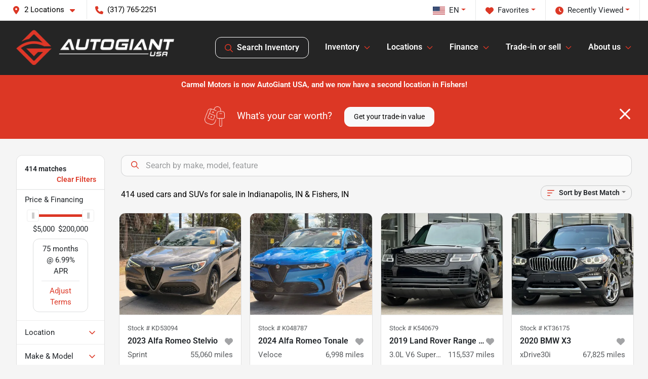

--- FILE ---
content_type: text/html; charset=utf-8
request_url: https://www.autogiantusa.com/inventory?bodyType=Full-size_Cargo_Van%3BMini-van%2C_Passenger%3BSport_Utility
body_size: 44773
content:
<!DOCTYPE html><html lang="en"><head><meta charSet="utf-8" data-next-head=""/><meta name="viewport" content="width=device-width, initial-scale=1.0" class="jsx-3766191985" data-next-head=""/><link rel="icon" href="https://static.overfuel.com/dealers/carmel-motors/image/favicon-32x32.png" class="jsx-3766191985" data-next-head=""/><link rel="apple-touch-icon" sizes="180x180" href="https://static.overfuel.com/dealers/carmel-motors/image/apple-touch-icon.png" class="jsx-3766191985" data-next-head=""/><link rel="icon" type="image/png" sizes="192x192" href="https://static.overfuel.com/dealers/carmel-motors/image/android-chrome-192x192.png" class="jsx-3766191985" data-next-head=""/><link rel="icon" type="image/png" sizes="512x512" href="https://static.overfuel.com/dealers/carmel-motors/image/android-chrome-512x512.png" class="jsx-3766191985" data-next-head=""/><meta property="og:url" content="https://www.autogiantusa.com/inventory?bodyType=Full-size_Cargo_Van%3BMini-van%2C_Passenger%3BSport_Utility" class="jsx-3766191985" data-next-head=""/><meta property="og:site_name" content="AutoGiant USA" class="jsx-3766191985" data-next-head=""/><meta property="og:type" content="website" class="jsx-3766191985" data-next-head=""/><meta property="og:image" content="https://static.overfuel.com/dealers/carmel-motors/image/autogiant-og.webp" class="jsx-3766191985" data-next-head=""/><meta name="format-detection" content="telephone=no,address=no" class="jsx-3766191985" data-next-head=""/><meta name="google-site-verification" content="MW3KuQsoYAx9SIvtNc1gsBpL6mkx07P_AVGsosxvpHs" class="jsx-3766191985" data-next-head=""/><meta name="facebook-domain-verification" content="jd7g9p6vqww3q8x8mojs8wom2bxx22" class="jsx-3766191985" data-next-head=""/><link rel="preload" href="/font/roboto-v48-latin-regular.woff2" as="font" type="font/woff2" crossorigin="anonymous" class="jsx-b1edb5e55a1a9cb8" data-next-head=""/><link rel="preload" href="/font/roboto-v48-latin-600.woff2" as="font" type="font/woff2" crossorigin="anonymous" class="jsx-b1edb5e55a1a9cb8" data-next-head=""/><link rel="preload" href="/font/roboto-v48-latin-900.woff2" as="font" type="font/woff2" crossorigin="anonymous" class="jsx-b1edb5e55a1a9cb8" data-next-head=""/><title data-next-head="">Used Cars Inventory at AutoGiant USA | Quality Vehicles for Sale</title><meta property="og:title" content="Used Cars Inventory at AutoGiant USA | Quality Vehicles for Sale" data-next-head=""/><meta name="description" content="Browse our extensive inventory of quality used cars at AutoGiant USA. Find reliable vehicles at great prices. Visit us today to discover the perfect car for you!" data-next-head=""/><meta property="og:description" content="Browse our extensive inventory of quality used cars at AutoGiant USA. Find reliable vehicles at great prices. Visit us today to discover the perfect car for you!" data-next-head=""/><link rel="canonical" href="https://www.autogiantusa.com/inventory" data-next-head=""/><link rel="next" href="https://www.autogiantusa.com/inventory?bodyType=Full-size_Cargo_Van%3BMini-van%2C_Passenger%3BSport_Utility/page/2" data-next-head=""/><link rel="preload" href="/_next/static/css/58b43e3c8017d3ba.css" as="style"/><script type="application/ld+json" class="jsx-3766191985" data-next-head="">{"@context":"https://schema.org","@type":"Organization","url":"https://www.autogiantusa.com","logo":"https://static.overfuel.com/dealers/carmel-motors/image/android-chrome-192x192.png"}</script><link rel="preload" as="image" imageSrcSet="https://static.overfuel.com/dealers/carmel-motors/image/auto-giant-usa_wht.webp?w=384&amp;q=80 1x, https://static.overfuel.com/dealers/carmel-motors/image/auto-giant-usa_wht.webp?w=640&amp;q=80 2x" fetchPriority="high" data-next-head=""/><link rel="preload" as="image" imageSrcSet="https://static.overfuel.com/dealers/carmel-motors/image/auto-giant-usa_wht.webp?w=256&amp;q=80 1x, https://static.overfuel.com/dealers/carmel-motors/image/auto-giant-usa_wht.webp?w=384&amp;q=80 2x" fetchPriority="high" data-next-head=""/><script id="fuel-script">
!function(){"use strict";let e=Document.prototype.createElement,t=["maps.googleapis.com","static.overfuel.com","_next",],r=["google-analytics","googletag","gtm","clarity","fbevents","adobe","tiqcdn","fluency","trueframe","edmunds","carnow",];Document.prototype.createElement=function(n,o){let c=e.call(this,n,o);return"string"==typeof n&&"script"===n.toLowerCase()&&Object.defineProperty(c,"src",{configurable:!0,enumerable:!0,get:()=>c.getAttribute("src"),set(e){(function e(r){try{let n=new URL(r,document.baseURI);return t.some(e=>n.hostname.includes(e))}catch{return!1}})(e)||(function e(t){try{let n=new URL(t,document.baseURI);return r.some(e=>n.hostname.includes(e))}catch{return!1}}(e),c.setAttribute("async","")),c.setAttribute("src",e)}}),c}}();
</script><script id="gainit" data-nscript="beforeInteractive">
            window.dataLayer = window.dataLayer || [];
            function gtag(){ window.dataLayer.push(arguments); }
            gtag('js', new Date());
            gtag('config', 'G-8YXSV5CYKP');
            
          </script><link rel="stylesheet" href="/_next/static/css/58b43e3c8017d3ba.css" data-n-g=""/><noscript data-n-css=""></noscript><script defer="" noModule="" src="/_next/static/chunks/polyfills-42372ed130431b0a.js"></script><script id="gatag" src="/gtag/js?id=G-8YXSV5CYKP&amp;l=dataLayer" defer="" data-nscript="beforeInteractive"></script><script src="https://content-container.edmunds.com/1817670.js" defer="" data-nscript="beforeInteractive"></script><script defer="" src="/_next/static/chunks/8475.47831073e1b6ffaf.js"></script><script defer="" src="/_next/static/chunks/5601.9c144d6328ba2581.js"></script><script defer="" src="/_next/static/chunks/4744.3238be3c0e11f459.js"></script><script defer="" src="/_next/static/chunks/748.245d2659010ae365.js"></script><script defer="" src="/_next/static/chunks/2056.7066055d529f184e.js"></script><script defer="" src="/_next/static/chunks/04ce947b-1a2fb7fb7f4eb2eb.js"></script><script defer="" src="/_next/static/chunks/7115-0e695373b530fcce.js"></script><script defer="" src="/_next/static/chunks/9320-d3cb4c548ab2883c.js"></script><script defer="" src="/_next/static/chunks/655-f32d8bd654120190.js"></script><script defer="" src="/_next/static/chunks/2033-997d97fcc96dd075.js"></script><script defer="" src="/_next/static/chunks/872.15bd6bfb5d8cdca5.js"></script><script defer="" src="/_next/static/chunks/4610.cb5fe67beaf7f1de.js"></script><script defer="" src="/_next/static/chunks/3014.a9a0b5ab652f98e8.js"></script><script defer="" src="/_next/static/chunks/476.d481209788d7a27f.js"></script><script defer="" src="/_next/static/chunks/5966.b7b416c7b0643910.js"></script><script defer="" src="/_next/static/chunks/4116.b23f12c7cc68b06b.js"></script><script defer="" src="/_next/static/chunks/9826.03c93b51e4a0f164.js"></script><script defer="" src="/_next/static/chunks/6985.c321d642c328bfd5.js"></script><script defer="" src="/_next/static/chunks/4851.6e2fd352c54a4585.js"></script><script defer="" src="/_next/static/chunks/1125.b585ff32d6657eb2.js"></script><script src="/_next/static/chunks/webpack-84c413af93f19d8e.js" defer=""></script><script src="/_next/static/chunks/framework-77dff60c8c44585c.js" defer=""></script><script src="/_next/static/chunks/main-819ca9995167ee4f.js" defer=""></script><script src="/_next/static/chunks/pages/_app-2b36fbca39a6c203.js" defer=""></script><script src="/_next/static/chunks/8230-fd615141ef99310a.js" defer=""></script><script src="/_next/static/chunks/7856-db7bf741a0ee53d2.js" defer=""></script><script src="/_next/static/chunks/4587-68b5c796bc85d386.js" defer=""></script><script src="/_next/static/chunks/1423-77cd04bb72d43ce6.js" defer=""></script><script src="/_next/static/chunks/4761-d55ae15e52027e06.js" defer=""></script><script src="/_next/static/chunks/6554-17ce05496a22ed1d.js" defer=""></script><script src="/_next/static/chunks/2439-be50dbabb48591ef.js" defer=""></script><script src="/_next/static/chunks/4204-2d23ae957a7fea54.js" defer=""></script><script src="/_next/static/chunks/9086-57110936e1d9f18a.js" defer=""></script><script src="/_next/static/chunks/4159-72e26b6c8b5e4fcf.js" defer=""></script><script src="/_next/static/chunks/8670-5388bb14ca8a6ed3.js" defer=""></script><script src="/_next/static/chunks/7265-749e906ff613fcd6.js" defer=""></script><script src="/_next/static/chunks/2775-3db6e184bc3b7a64.js" defer=""></script><script src="/_next/static/chunks/1646-3e7dd0c8dea625e4.js" defer=""></script><script src="/_next/static/chunks/pages/inventory-193ea7d429f2b6a4.js" defer=""></script><script src="/_next/static/KSC0UwmwcSw-QlLNTfva3/_buildManifest.js" defer=""></script><script src="/_next/static/KSC0UwmwcSw-QlLNTfva3/_ssgManifest.js" defer=""></script><style id="__jsx-b1edb5e55a1a9cb8">@font-face{font-display:s block;font-family:"Roboto";font-style:normal;font-weight:400;src:url("/font/roboto-v48-latin-regular.woff2")format("woff2")}@font-face{font-display:block;font-family:"Roboto";font-style:normal;font-weight:600;src:url("/font/roboto-v48-latin-600.woff2")format("woff2")}@font-face{font-display:block;font-family:"Roboto";font-style:normal;font-weight:900;src:url("/font/roboto-v48-latin-900.woff2")format("woff2")}body{font-family:"Roboto",system-ui,Arial,sans-serif!important}</style><style id="__jsx-3766191985">:root{--color-primary:#dc3725;--color-secondary:#252525;--color-highlight:#4e5155;--persistent-banner-background-color:#dc3725;--persistent-banner-text-color:#fff;--srp-height:75%;--cookie-consent-bg:#343a40;--cookie-consent-text:#fff;--cookie-consent-link:#fff}body{letter-spacing:0;background:#f5f5f5;font-size:.95rem;top:0px!important} #mobile-nav{background:#252525}#header-nav ul li{position:relative;color:#fff;display:inline-block;padding:1.5rem 1rem;text-transform:none;font-size:16px}#header-nav a.noChildren{color:#fff}.text-primary,svg.text-primary,.blog-article a:not(.btn),.blog-article a:not(.btn):visited{color:var(--color-primary)!important;fill:var(--color-primary)}.blog-article a:not(.btn) svg,.blog-article a:not(.btn):visited svg{fill:var(--color-primary)!important}.bg-preheader{background:#fff;color:#000}.text-preheader{color:#000!important}.bg-preheader i,.bg-preheader svg,.bg-preheader .dropdown-toggle::after{color:#dc3725!important;fill:#dc3725!important}.bg-header{background:#252525}.bg-footer{background:#252525}.bg-heroSearch{background:black;padding:6rem 0;position:relative;overflow-x:clip;-webkit-background-size:cover!important;-moz-background-size:cover!important;-o-background-size:cover!important;background-size:cover!important;background-position:center center;background-repeat:no-repeat}.bg-heroSearch #hero-img{left:0;bottom:0}.text-highlight{color:#4e5155!important}.btn-outline-primary,.btn-outline-primary:hover{border-color:var(--color-primary);color:var(--color-primary)}.btn-outline-primary svg,.btn-outline-primary:hover svg,.btn-link svg{fill:var(--color-primary)}#top-banner svg{fill:#fff!important}.btn-outline-primary:focus{color:inherit}.btn-default:active{color:white!important}.btn-default:active svg{fill:white}.btn-link.show svg{fill:white!important}.btn-link.show::after{color:#fff!important}.cElement a,.cElement a:hover{color:var(--color-primary)}.cElement a.btn:not(.btn-outline-primary):not(.btn-primary){color:#fff}.split-boxes{background-image:linear-gradient(90deg,var(--color-secondary),var(--color-secondary)50%,var(--color-primary)0,var(--color-primary))}.img-srp-container:before{display:block;content:"";width:100%;padding-top:75%}.btn-outline-primary:disabled{color:var(--color-primary)!important;border-color:var(--color-primary)!important}.aiBg{position:relative;background:linear-gradient(90deg,var(--color-primary),#ccc);border-radius:14px;padding:2px}.aiBg input{border:0!important;z-index:5}.react-datepicker__day--selected,.react-datepicker__day--in-selecting-range,.react-datepicker__day--in-range,.react-datepicker__month-text--selected,.react-datepicker__month-text--in-selecting-range,.react-datepicker__month-text--in-range,.react-datepicker__quarter-text--selected,.react-datepicker__quarter-text--in-selecting-range,.react-datepicker__quarter-text--in-range,.react-datepicker__year-text--selected,.react-datepicker__year-text--in-selecting-range,.react-datepicker__year-text--in-range,.react-datepicker__day--keyboard-selected:hover,.react-datepicker__month-text--keyboard-selected:hover,.react-datepicker__quarter-text--keyboard-selected:hover,.react-datepicker__year-text--keyboard-selected:hover{background-color:var(--color-primary);color:white}.text-secondary{color:var(--color-secondary)!important}.ribbon span{background-color:var(--color-primary)!important}.border-primary,html:not([dir=rtl]) .border-primary,html[dir=rtl] .border-primary{border-color:var(--color-primary)!important}.drag-active{border:1px dashed var(--color-primary)!important}.progress-bar,.bg-primary,.badge-primary,.btn-primary,.nav-pills .nav-link.active,.nav-pills .nav-link.active:hover,.nav-pills .nav-link.active:focus,.btn-check:checked+.btn,.btn.active,.btn.show,.btn:first-child:active,:not(.btn-check)+.btn:active{background-color:var(--color-primary)!important}.btn-primary,.btn-check:checked+.btn,.btn.active,.btn.show,.btn:first-child:active,:not(.btn-check)+.btn:active{border-color:var(--color-primary)!important}.btn-secondary{background-color:var(--color-secondary)!important;border-color:var(--color-secondary)!important}.btn-secondary:focus,.btn-secondary.focus{border-color:var(--color-secondary)!important}.btn-primary:focus,.btn-primary.focus{border-color:var(--color-primary)!important}.btn-primary.disabled,.btn-primary:disabled{border-color:var(--color-primary)!important;background:var(--color-primary)!important}.border-theme,.btn-group .btn-primary,.input-group-prepend .btn-primary,.input-group-append .btn-primary{border-color:var(--color-primary)!important}.rdp-button:focus:not([disabled]),.rdp-button:active:not([disabled]){background-color:#f5f5f5!important;border-color:var(--color-primary)!important}.rdp-day_selected:not([disabled]),.rdp-day_selected:focus:not([disabled]),.rdp-day_selected:active:not([disabled]),.rdp-day_selected:hover:not([disabled]){background-color:var(--color-primary)!important}.btn-group .active svg{color:var(--color-primary)!important}#header-nav ul li::after{border-color:var(--color-primary)!important}.bg-secondary,.badge-secondary{background-color:var(--color-secondary)!important;color:white!important}#languagedropdown{color:#000;text-decoration:none;margin-top:-3px}.goog-te-combo{width:100%;background:#fff!important;color:#000!important;border:none;font-size:.9rem!important;font-family:inherit!important;margin:1px 0!important;-webkit-appearance:none}#persistent_banner_desktop,#persistent_banner_mobile,#persistent_banner_desktop a,#persistent_banner_mobile a{background-color:#dc3725;z-index:5;color:#fff!important}.gg-app{z-index:1!important}@media(max-width:575px){.bg-heroSearch #hero-img-mobile{object-fit:cover;width:100%!important;height:100%!important;top:0}
        }@media(min-width:576px){.bg-heroSearch{padding:7rem 0;position:relative;background-image:url("https://static.overfuel.com/dealers/carmel-motors/image/autogiant-usa_hero.webp");-webkit-background-size:cover!important;-moz-background-size:cover!important;-o-background-size:cover!important;background-size:cover!important;background-position:top center;background-repeat:no-repeat}.srpCardLocation{cursor:default!important}.srpCardLocation .fa-phone{display:none!important}}#top-banner {background-color: #dc3725 !important; }
        
        @media screen and (max-width: 575px) {
  .bg-heroSearch { padding: 2.5rem 0; }
}

.bg-header #search_desktop { color: #fff !important; border: 1px solid #fff !important; }

.page-template-home2 #interior-page-header {
    display: none;
}

.page-template-home2 #interior-padding {
    padding-top: 0px !important;
}

.c-staff img { border-radius: 5px; }

        

        
      </style><style id="__jsx-1023244583">.container-fluid{max-width:2548px!important}#desktop-search{width:100%}#header-nav ul li,#search_desktop{font-weight:600}#header-nav ul li ul{top:3.5rem;border-radius:12px}#header-nav ul>li:last-of-type{padding-right:0!important}#header-nav ul li ul li{font-weight:normal!important}.searchInventory{border-color:#E8E8E8!important;padding:1.5rem 1rem}.searchInventory svg{fill:#dc3725}#googletranslate{padding-top:.6rem}.route-home #persistent-search{display:none}.card{overflow:hidden;border:1px solid transparent!important;box-shadow:0 0 0!important;border:1px solid#e1e1e1!important;border-radius:12px!important}.card-header{border-radius:12px 12px 0 0!important}.card-footer:last-child{border-radius:0 0 12px 12px!important}.rounded,.btn,input,.form-control,#home-search-wrapper,.custom-select{border-radius:12px!important}.rounded_bottom{border-bottom-left-radius:12px;border-bottom-right-radius:12px}.btn-group .btn:first-child{border-radius:12px 0 0 12px!important}.btn-group .btn:last-child{border-radius:0 12px 12px 0!important}.btn-group .btn{border-radius:0!important}.btn-group .btn.active{border-color:#dc3725!important}.input-group>.form-control:not(.border-radius-0):not(:first-child),.input-group>.custom-select:not(.border-radius-0):not(:first-child){border-radius:0 12px 12px 0!important}.input-group>.input-group-text.prepend:first-of-type{border-radius:12px 0 0 12px!important}.input-group>.input-group-text.append:last-of-type{border-radius:0 12px 12px 0!important}.border-radius-0{border-radius:0 0 0 0!important;border-bottom-right-radius:0!important;border-bottom-left-radius:0!important;border-top-right-radius:0!important;border-top-left-radius:0!important}.accordion-item:first-of-type{border-radius:12px 12px 0 0!important}.accordion-item:last-of-type{border-radius:0 0 12px 12px!important}</style><style id="__jsx-ce4633a5525b6d88">.capital-one-prequalification-button.jsx-ce4633a5525b6d88{display:none}</style><style data-styled="" data-styled-version="6.3.8">.dYClpH{position:absolute;left:0;width:100%;fill:rgba(255,255,255,0.75);z-index:2;text-align:center;}/*!sc*/
.dYClpH .active{fill:#fff;}/*!sc*/
@media(min-width:575px){.dYClpH{display:none;}}/*!sc*/
data-styled.g8[id="sc-a592eecc-1"]{content:"dYClpH,"}/*!sc*/
.hAziuE{position:absolute;top:5px;left:0;width:100%;height:100%;z-index:1;}/*!sc*/
.hAziuE .left-toggle{position:absolute;background-color:rgb(0,0,0,.6);top:35%;left:0;padding:0.5rem;}/*!sc*/
.hAziuE .right-toggle{position:absolute;background-color:rgb(0,0,0,.6);top:35%;right:0;padding:0.5rem;}/*!sc*/
@media(min-width:575px){.hAziuE .toggle{display:none;}.hAziuE:hover .toggle{display:block!important;}}/*!sc*/
data-styled.g9[id="sc-a592eecc-2"]{content:"hAziuE,"}/*!sc*/
.bPXTyO{position:fixed;content:'';top:63px;left:0;z-index:25;}/*!sc*/
.bPXTyO.searchVisible{height:calc(100% - 67px);overflow:scroll;}/*!sc*/
data-styled.g19[id="sc-2cecbaee-0"]{content:"bPXTyO,"}/*!sc*/
</style></head><body> <link rel="preload" as="image" imageSrcSet="https://static.overfuel.com/dealers/carmel-motors/image/auto-giant-usa_wht.webp?w=384&amp;q=80 1x, https://static.overfuel.com/dealers/carmel-motors/image/auto-giant-usa_wht.webp?w=640&amp;q=80 2x" fetchPriority="high"/><link rel="preload" as="image" imageSrcSet="https://static.overfuel.com/dealers/carmel-motors/image/auto-giant-usa_wht.webp?w=256&amp;q=80 1x, https://static.overfuel.com/dealers/carmel-motors/image/auto-giant-usa_wht.webp?w=384&amp;q=80 2x" fetchPriority="high"/><link rel="preload" as="image" imageSrcSet="https://static.overfuel.com/photos/178/1209530/c1b2d78a-c9cd-455d-8e8e-cc14c1e0d9c8-thumb.webp?w=640&amp;q=80 1x, https://static.overfuel.com/photos/178/1209530/c1b2d78a-c9cd-455d-8e8e-cc14c1e0d9c8-thumb.webp?w=1920&amp;q=80 2x" fetchPriority="high"/><link rel="preload" as="image" imageSrcSet="https://static.overfuel.com/photos/178/1209530/cf5a3ef6-d99e-429d-a542-f96e4dd915d3-thumb.webp?w=640&amp;q=80 1x, https://static.overfuel.com/photos/178/1209530/cf5a3ef6-d99e-429d-a542-f96e4dd915d3-thumb.webp?w=1920&amp;q=80 2x" fetchPriority="high"/><link rel="preload" as="image" imageSrcSet="https://static.overfuel.com/photos/178/1209531/86f5fb17-a7af-4273-b089-de7177a9604c-thumb.webp?w=640&amp;q=80 1x, https://static.overfuel.com/photos/178/1209531/86f5fb17-a7af-4273-b089-de7177a9604c-thumb.webp?w=1920&amp;q=80 2x" fetchPriority="high"/><link rel="preload" as="image" imageSrcSet="https://static.overfuel.com/photos/178/1209531/6374455b-5e1f-4d92-9e10-ba2225246ad7-thumb.webp?w=640&amp;q=80 1x, https://static.overfuel.com/photos/178/1209531/6374455b-5e1f-4d92-9e10-ba2225246ad7-thumb.webp?w=1920&amp;q=80 2x" fetchPriority="high"/><link rel="preload" as="image" imageSrcSet="https://static.overfuel.com/photos/178/916055/409026b8-cbd8-4f8e-86d1-041d674c15c3-thumb.webp?w=640&amp;q=80 1x, https://static.overfuel.com/photos/178/916055/409026b8-cbd8-4f8e-86d1-041d674c15c3-thumb.webp?w=1920&amp;q=80 2x" fetchPriority="high"/><link rel="preload" as="image" imageSrcSet="https://static.overfuel.com/photos/178/916055/a8ebaf0a-d91f-4da6-a339-a45c2d155d66-thumb.webp?w=640&amp;q=80 1x, https://static.overfuel.com/photos/178/916055/a8ebaf0a-d91f-4da6-a339-a45c2d155d66-thumb.webp?w=1920&amp;q=80 2x" fetchPriority="high"/><link rel="preload" as="image" imageSrcSet="https://static.overfuel.com/photos/178/790262/e6ee1998-7dc9-4c3b-8143-074e1ebe1f24-thumb.webp?w=640&amp;q=80 1x, https://static.overfuel.com/photos/178/790262/e6ee1998-7dc9-4c3b-8143-074e1ebe1f24-thumb.webp?w=1920&amp;q=80 2x" fetchPriority="high"/><link rel="preload" as="image" imageSrcSet="https://static.overfuel.com/photos/178/790262/b1867c48-729d-4e92-84e8-74f303395997-thumb.webp?w=640&amp;q=80 1x, https://static.overfuel.com/photos/178/790262/b1867c48-729d-4e92-84e8-74f303395997-thumb.webp?w=1920&amp;q=80 2x" fetchPriority="high"/><link rel="preload" as="image" imageSrcSet="https://static.overfuel.com/photos/178/1151430/f23a0b97-1c70-41ed-b7e5-df4ac693eea3-thumb.webp?w=640&amp;q=80 1x, https://static.overfuel.com/photos/178/1151430/f23a0b97-1c70-41ed-b7e5-df4ac693eea3-thumb.webp?w=1920&amp;q=80 2x" fetchPriority="high"/><link rel="preload" as="image" imageSrcSet="https://static.overfuel.com/photos/178/1151430/43f710b0-8b5e-423b-a19c-f2b07f7b2cdb-thumb.webp?w=640&amp;q=80 1x, https://static.overfuel.com/photos/178/1151430/43f710b0-8b5e-423b-a19c-f2b07f7b2cdb-thumb.webp?w=1920&amp;q=80 2x" fetchPriority="high"/><link rel="preload" as="image" imageSrcSet="https://static.overfuel.com/photos/178/1195190/710116cd-cfbe-4d86-a049-8f592538675a-thumb.webp?w=640&amp;q=80 1x, https://static.overfuel.com/photos/178/1195190/710116cd-cfbe-4d86-a049-8f592538675a-thumb.webp?w=1920&amp;q=80 2x" fetchPriority="high"/><link rel="preload" as="image" imageSrcSet="https://static.overfuel.com/photos/178/1195190/a8a43f3e-33df-4149-b3c1-69adc79b5ab4-thumb.webp?w=640&amp;q=80 1x, https://static.overfuel.com/photos/178/1195190/a8a43f3e-33df-4149-b3c1-69adc79b5ab4-thumb.webp?w=1920&amp;q=80 2x" fetchPriority="high"/><div id="__next"><script type="application/ld+json" class="jsx-3766191985">{"@context":"https://schema.org","@type":["AutoDealer","LocalBusiness"],"name":"AutoGiant USA Indianapolis","image":"https://static.overfuel.com/dealers/carmel-motors/image/autogiant-og.webp","@id":"https://www.autogiantusa.com/#organization","url":"https://www.autogiantusa.com/","telephone":"+13177652251","address":{"@type":"PostalAddress","streetAddress":"5350 N Keystone Ave","addressLocality":"Indianapolis","addressRegion":"IN","postalCode":"46220","addressCountry":"US"},"geo":{"@type":"GeoCoordinates","latitude":39.8503678,"longitude":-86.1227951},"openingHoursSpecification":[{"@type":"OpeningHoursSpecification","dayOfWeek":"Monday","opens":"10:00","closes":"19:00"},{"@type":"OpeningHoursSpecification","dayOfWeek":"Tuesday","opens":"10:00","closes":"19:00"},{"@type":"OpeningHoursSpecification","dayOfWeek":"Wednesday","opens":"10:00","closes":"19:00"},{"@type":"OpeningHoursSpecification","dayOfWeek":"Thursday","opens":"10:00","closes":"19:00"},{"@type":"OpeningHoursSpecification","dayOfWeek":"Friday","opens":"10:00","closes":"18:00"},{"@type":"OpeningHoursSpecification","dayOfWeek":"Saturday","opens":"09:00","closes":"17:00"}],"sameAs":["https://www.facebook.com/AutoGiantUSA/","https://m.youtube.com/channel/UC3BBmwFN03SGQ8D_pc7ns9A/videos"],"department":[{"@type":"AutoDealer","name":"AutoGiant USA Indianapolis","description":"AutoGiant USA Indianapolis is a dealership located at 5350 N Keystone Ave, Indianapolis, IN 46220.","url":"https://www.autogiantusa.com","image":"https://static.overfuel.com/dealers/carmel-motors/image/autogiant-og.webp","telephone":"+13177652251","address":{"@type":"PostalAddress","streetAddress":"5350 N Keystone Ave","addressLocality":"Indianapolis","addressRegion":"IN","postalCode":"46220","addressCountry":"USA"},"location":{"@type":"Place","geo":{"@type":"GeoCoordinates","latitude":"39.85036780","longitude":"-86.12279510"}},"aggregateRating":{"@type":"AggregateRating","ratingValue":"4.4","reviewCount":2592}},{"@type":"AutoDealer","name":"AutoGiant USA Fishers","description":"AutoGiant USA Fishers is a dealership located at 9200 E. 131st Street, Fishers, IN 46038.","url":"https://www.autogiantusa.com","image":"https://static.overfuel.com/dealers/carmel-motors/image/autogiant-og.webp","telephone":"+13177652251","address":{"@type":"PostalAddress","streetAddress":"9200 E. 131st Street","addressLocality":"Fishers","addressRegion":"IN","postalCode":"46038","addressCountry":"USA"},"location":{"@type":"Place","geo":{"@type":"GeoCoordinates","latitude":"39.97953870","longitude":"-86.00579130"}},"aggregateRating":{"@type":"AggregateRating","ratingValue":"4.8","reviewCount":245}}],"aggregateRating":{"@type":"AggregateRating","ratingValue":4.4,"reviewCount":2592},"hasMap":"https://maps.google.com/?q=5350+N+Keystone+Ave+Indianapolis+IN+46220","contactPoint":[{"@type":"ContactPoint","contactType":"Sales","telephone":"+13177652251","availableLanguage":["English","Spanish"],"areaServed":"US"}],"knowsAbout":["used cars","trade-in","auto financing","vehicle service"]}</script><div translate="no" class="jsx-3766191985 notranslate"><div id="google_translate_element" style="display:none" class="jsx-3766191985"></div></div><div class="mode-undefined full_width route-srp"><header role="banner" class="d-none d-xl-block " id="header-desktop"><div class="border-bottom bg-preheader text-preheader theme-light"><div class="container-fluid"><div class="row"><div class="col"><div class="py-2 ps-2 pe-3 d-inline-block cursor-pointer border-end position-relative locationDropdown" role="button" data-cy="header-location-dropdown"><span class="d-inline-block faIcon ofa-solid ofa-location-dot me-2"><svg height="16" width="16" fill="inherit"><use xlink:href="/solid.svg#location-dot"></use></svg></span><span class="d-inline-block me-1 notranslate">2 Locations<span class="d-inline-block faIcon ofa-solid ofa-caret-down ms-2"><svg height="16" width="16" fill="inherit"><use xlink:href="/solid.svg#caret-down"></use></svg></span></span></div><a href="tel:+13177652251" class="py-2  px-3 d-inline-block "><span data-cy="header-phone" role="button" class="text-preheader"><span class="d-inline-block faIcon ofa-solid ofa-phone me-2"><svg height="16" width="16" fill="inherit"><use xlink:href="/solid.svg#phone"></use></svg></span>(317) 765-2251</span></a><div class="float-end py-2 text-end border-end"><div class="dropdown"><button type="button" id="recents" aria-expanded="false" class="py-0 text-decoration-none  dropdown-toggle btn btn-link"><span class="d-inline-block faIcon ofa-solid ofa-clock me-2 float-start mt-0"><svg height="16" width="16" fill="inherit"><use xlink:href="/solid.svg#clock"></use></svg></span>Recently Viewed</button></div></div><div class="float-end py-2 border-end text-end"><div class="dropdown"><button type="button" id="favorites" aria-expanded="false" class="py-0 text-decoration-none  dropdown-toggle btn btn-link"><span class="d-inline-block faIcon ofa-solid ofa-heart me-2"><svg height="16" width="16" fill="inherit"><use xlink:href="/solid.svg#heart"></use></svg></span>Favorites</button></div></div><div class="float-end py-2 border-end text-end"></div></div></div></div></div><div class="px-3 border-bottom bg-header position-relative py-2" id="interior_header"><div class="container-fluid"><div class="d-flex align-items-center"><a title="AutoGiant USA" id="logo-link" href="/"><img alt="AutoGiant USA" id="logo" fetchPriority="high" loading="eager" width="312" height="70" decoding="async" data-nimg="1" style="color:transparent" srcSet="https://static.overfuel.com/dealers/carmel-motors/image/auto-giant-usa_wht.webp?w=384&amp;q=80 1x, https://static.overfuel.com/dealers/carmel-motors/image/auto-giant-usa_wht.webp?w=640&amp;q=80 2x" src="https://static.overfuel.com/dealers/carmel-motors/image/auto-giant-usa_wht.webp?w=640&amp;q=80"/></a><div class="ms-auto" id="header-nav"><ul><li class="searchInventory"><button type="button" id="search_desktop" title="Browse Inventory" class="text-decoration-none text-dark bg-light btn btn-link"><span class="d-inline-block faIcon ofa-regular ofa-magnifying-glass me-2"><svg height="16" width="16" fill="inherit"><use xlink:href="/regular.svg#magnifying-glass"></use></svg></span>Search Inventory</button></li><li class="cursor-pointer">Inventory<span class="d-inline-block faIcon ofa-regular ofa-angle-down ms-2 text-primary"><svg height="15" width="14" fill="#dc3725"><use xlink:href="/regular.svg#angle-down"></use></svg></span><ul><li class="cursor-pointer"><a target="_self" title="All inventory" class="" href="/inventory">All inventory</a></li><li class="cursor-pointer"><a target="_self" title="Cars" class="" href="/cars">Cars</a></li><li class="cursor-pointer"><a target="_self" title="Trucks" class="" href="/trucks">Trucks</a></li><li class="cursor-pointer"><a target="_self" title="SUVs" class="" href="/suvs">SUVs</a></li><li class="cursor-pointer"><a target="_self" title="Vans" class="" href="/vans">Vans</a></li><li class="cursor-pointer"><a target="_self" title="Hybrids" class="" href="/hybrids">Hybrids</a></li><li class="cursor-pointer"><a target="_self" title="Electric" class="" href="/electric-cars">Electric</a></li></ul></li><li class="cursor-pointer">Locations<span class="d-inline-block faIcon ofa-regular ofa-angle-down ms-2 text-primary"><svg height="15" width="14" fill="#dc3725"><use xlink:href="/regular.svg#angle-down"></use></svg></span><ul><li class="cursor-pointer"><a target="_self" title="Indianapolis" class="" href="/autogiantusa-indianapolis">Indianapolis</a></li><li class="cursor-pointer"><a target="_self" title="Fishers" class="" href="/autogiantusa-fishers">Fishers</a></li><li class="cursor-pointer"><a target="_self" title="COMING SOON - Sarasota" class="" href="/autogiantusa-sarasota">COMING SOON - Sarasota</a></li></ul></li><li class="cursor-pointer">Finance<span class="d-inline-block faIcon ofa-regular ofa-angle-down ms-2 text-primary"><svg height="15" width="14" fill="#dc3725"><use xlink:href="/regular.svg#angle-down"></use></svg></span><ul><li class="cursor-pointer"><a target="_self" title="Auto loan pre-approval" class="" href="/car-loan">Auto loan pre-approval</a></li><li class="cursor-pointer"><a target="_self" title="Get pre-qualified with Capital One" class="" href="/capital-one-prequalify-then-shop">Get pre-qualified with Capital One</a></li><li class="cursor-pointer"><a target="_self" title="Car loan calculator" class="" href="/car-loan-calculator">Car loan calculator</a></li></ul></li><li class="cursor-pointer">Trade-in or sell<span class="d-inline-block faIcon ofa-regular ofa-angle-down ms-2 text-primary"><svg height="15" width="14" fill="#dc3725"><use xlink:href="/regular.svg#angle-down"></use></svg></span><ul><li class="cursor-pointer"><a target="_self" title="Get trade-in value" class="" href="/trade-in-value">Get trade-in value</a></li><li class="cursor-pointer"><a target="_self" title="Sell us your car" class="" href="/sell-my-car">Sell us your car</a></li></ul></li><li class="cursor-pointer">About us<span class="d-inline-block faIcon ofa-regular ofa-angle-down ms-2 text-primary"><svg height="15" width="14" fill="#dc3725"><use xlink:href="/regular.svg#angle-down"></use></svg></span><ul><li class="cursor-pointer"><a target="_self" title="About us" class="" href="/about">About us</a></li><li class="cursor-pointer"><a target="_self" title="Meet our staff" class="" href="/meet-our-staff">Meet our staff</a></li><li class="cursor-pointer"><a target="_self" title="Contact us" class="" href="/contact-us">Contact us</a></li><li class="cursor-pointer"><a target="_self" title="Directions to our stores" class="" href="/directions">Directions to our stores</a></li><li class="cursor-pointer"><a target="_self" title="Customer reviews" class="" href="/customer-reviews">Customer reviews</a></li><li class="cursor-pointer"><a target="_self" title="Referral" class="" href="/referrals">Referral</a></li></ul></li></ul></div></div><div class="clearfix"></div></div></div></header><div id="mobile-nav" class="border-bottom border-bottom d-xl-none position-fixed d-flex align-items-center w-100"><div class="d-flex w-100 align-items-center " id="mobile-header"><div class="text-left w-100 ps-2" id="mobile-logo"><img alt="AutoGiant USA" fetchPriority="high" loading="eager" width="145" height="50" decoding="async" data-nimg="1" style="color:transparent" srcSet="https://static.overfuel.com/dealers/carmel-motors/image/auto-giant-usa_wht.webp?w=256&amp;q=80 1x, https://static.overfuel.com/dealers/carmel-motors/image/auto-giant-usa_wht.webp?w=384&amp;q=80 2x" src="https://static.overfuel.com/dealers/carmel-motors/image/auto-giant-usa_wht.webp?w=384&amp;q=80"/></div><div class="ms-auto px-1 "><span class="d-inline-block faIcon ofa-solid ofa-location-dot mx-1 h2 mb-0 mt-n1"><svg height="29" width="29" fill="#fff"><use xlink:href="/solid.svg#location-dot"></use></svg></span></div><div class="text-end ps-2 "><span class="d-inline-block faIcon ofa-solid ofa-bars h2 me-1 mb-0 mt-n1"><svg height="29" width="29" fill="#fff"><use xlink:href="/solid.svg#bars"></use></svg></span></div></div></div><div style="height:104px" class="d-block d-xl-none" id="mobile-nav-spacer"></div><div id="persistent_banner_desktop"><div class="container"><a title="Click here to see special promotion" class="cursor-pointer" href="/inventory"><span class="py-2 text-center d-block">Carmel Motors is now AutoGiant USA, and we now have a second location in Fishers!</span></a></div></div><script type="application/ld+json"></script><main id="inventory-index" class="position-relative path-inventory"><div class="bg-secondary p-4 d-block" id="top-banner"><div class="align-items-center container"><div class="d-flex align-items-center row"><div class="text-large text-center text-white col-sm-12"><img alt="Get your trade-in value" loading="lazy" width="40" height="40" decoding="async" data-nimg="1" class="me-4 d-none d-sm-inline-block" style="color:transparent" srcSet="https://static.overfuel.com/images/icons/streamlinehq-car-tool-keys-transportation-white-200.PNG?w=48&amp;q=80 1x, https://static.overfuel.com/images/icons/streamlinehq-car-tool-keys-transportation-white-200.PNG?w=96&amp;q=80 2x" src="https://static.overfuel.com/images/icons/streamlinehq-car-tool-keys-transportation-white-200.PNG?w=96&amp;q=80"/>What&#x27;s your car worth?<button type="button" class="border-white ms-4 mt-3 mt-sm-0 btn btn-light">Get your trade-in value</button><button type="button" class="close text-white text-large float-end p-0 mb-n2 mt-n1 mr-n2 btn btn-link"><span class="d-inline-block faIcon ofa-regular ofa-xmark text-white"><svg height="36" width="25" fill="white"><use xlink:href="/regular.svg#xmark"></use></svg></span></button></div></div></div></div><div class="sc-2cecbaee-0 bPXTyO w-100 border-bottom ToolbarMobile bg-white d-block d-xl-none searchHidden"><div class="no-gutters row-bordered text-start text-nowrap sticky-top bg-white border-bottom border-top row"><div class="py-2 pe-2 ps-3 cursor-pointer col-sm-6 col-5"><span class="d-inline-block faIcon ofa-regular ofa-bars-filter text-primary me-2"><svg height="16" width="16" fill="#dc3725"><use xlink:href="/regular.svg#bars-filter"></use></svg></span>Filters</div><div class="py-2 px-3 col-sm-5 col-5"><span class="d-inline-block faIcon ofa-regular ofa-arrow-down-wide-short text-primary me-2"><svg height="16" width="16" fill="#dc3725"><use xlink:href="/regular.svg#arrow-down-wide-short"></use></svg></span>Best Match</div><div aria-label="Close" class="py-2 pe-3 text-end  col-sm-1 col-2"><span class="d-inline-block faIcon ofa-regular ofa-magnifying-glass text-primary me-2"><svg height="16" width="16" fill="#dc3725"><use xlink:href="/regular.svg#magnifying-glass"></use></svg></span></div></div></div><div class="mb-5 container-fluid"><div class="d-flex mt-3"><div class="d-none d-xl-block filter-container w-20"><div class="p-3"><div class="mb-5 mt-3 mt-md-0 notranslate filterCard card"><div class="pt-3 pb-2 bg-white card-header"><div class="card-title h6 font-weight-bold mb-2">414<!-- --> matches</div></div><form data-cy="filter-section" class="pb-0 mt-sm-0"><div class="price-financing card-footer"><div class="cursor-pointer">Price <!-- -->&amp; Financing</div><div class="mt-2 px-3 collapse show"><div class="opacity-100"><div style="transform:scale(1);cursor:inherit;height:24px;display:flex;width:100%"><div style="height:5px;width:100%;border-radius:4px;background:linear-gradient(to right, #ccc 0%, #ccc 0%, #dc3725 0%, #dc3725 100%, #ccc 100%, #ccc 100%);align-self:center" class="price-financing-slider"><div style="position:absolute;z-index:0;cursor:grab;user-select:none;touch-action:none;-webkit-user-select:none;-moz-user-select:none;-ms-user-select:none;height:24px;width:24px;border-radius:4px;background-color:#FFF;display:flex;justify-content:center;align-items:center;border:1px solid #eee;outline:0;left:0" tabindex="0" aria-valuemax="200000" aria-valuemin="5000" aria-valuenow="5000" draggable="false" aria-label="Accessibility label" role="slider"><div style="height:12px;width:5px;background-color:#CCC"></div></div><div style="position:absolute;z-index:1;cursor:grab;user-select:none;touch-action:none;-webkit-user-select:none;-moz-user-select:none;-ms-user-select:none;height:24px;width:24px;border-radius:4px;background-color:#FFF;display:flex;justify-content:center;align-items:center;border:1px solid #eee;outline:0;left:0" tabindex="0" aria-valuemax="200000" aria-valuemin="5000" aria-valuenow="200000" draggable="false" aria-label="Accessibility label" role="slider"><div style="height:12px;width:5px;background-color:#CCC"></div></div></div></div><div class="mt-1 no-gutters row"><div class="ms-n3 col">$5,000</div><div class="me-n3 text-end col">$200,000</div></div></div><div class="rounded text-sm border my-2 py-2 px-3 text-center">75<!-- --> months @ <span class="notranslate">NaN<!-- -->%</span> APR<div class="text-primary cursor-pointer border-top mt-2 pt-2">Adjust Terms</div></div><input type="hidden" tabindex="-1" id="minprice" name="price[gt]" value="5000"/><input type="hidden" tabindex="-1" id="maxprice" name="price[lt]" value="200000"/></div></div><div style="overflow-y:auto;max-height:240px" class="filter-location"><div class="card-footer"><div class="cursor-pointer py-1" data-cy="toggle-filter-location">Location<span class="d-inline-block faIcon ofa-regular ofa-angle-down text-primary float-end"><svg height="16" width="16" fill="#dc3725"><use xlink:href="/regular.svg#angle-down"></use></svg></span></div></div></div><div class="card-footer"><div class="cursor-pointer py-1" data-cy="toggle-make-model">Make &amp; Model<span class="d-inline-block faIcon ofa-regular ofa-angle-down text-primary float-end"><svg height="16" width="16" fill="#dc3725"><use xlink:href="/regular.svg#angle-down"></use></svg></span></div></div><div class="card-footer"><div class="cursor-pointer" data-cy="toggle-yearsmileage">Years &amp; Mileage<span class="d-inline-block faIcon ofa-regular ofa-angle-down text-primary float-end"><svg height="16" width="16" fill="#dc3725"><use xlink:href="/regular.svg#angle-down"></use></svg></span></div></div><div class="card-footer"><div class="cursor-pointer py-1" data-cy="toggle-filter-body">Body Style<span class="d-inline-block faIcon ofa-regular ofa-angle-down text-primary float-end"><svg height="16" width="16" fill="#dc3725"><use xlink:href="/regular.svg#angle-down"></use></svg></span></div></div><div class="card-footer"><div class="cursor-pointer py-1" data-cy="toggle-filter-features">Features<span class="d-inline-block faIcon ofa-regular ofa-angle-down text-primary float-end"><svg height="16" width="16" fill="#dc3725"><use xlink:href="/regular.svg#angle-down"></use></svg></span></div></div><div class="card-footer"><div class="cursor-pointer py-1" data-cy="toggle-filter-seatingcapacity">Seating Capacity<span class="d-inline-block faIcon ofa-regular ofa-angle-down text-primary float-end"><svg height="16" width="16" fill="#dc3725"><use xlink:href="/regular.svg#angle-down"></use></svg></span></div></div><div class="card-footer"><div class="cursor-pointer py-1" data-cy="toggle-filter-exteriorcolor">Exterior Color<span class="d-inline-block faIcon ofa-regular ofa-angle-down text-primary float-end"><svg height="16" width="16" fill="#dc3725"><use xlink:href="/regular.svg#angle-down"></use></svg></span></div></div><div class="card-footer"><div class="cursor-pointer py-1" data-cy="toggle-filter-interiorcolor">Interior Color<span class="d-inline-block faIcon ofa-regular ofa-angle-down text-primary float-end"><svg height="16" width="16" fill="#dc3725"><use xlink:href="/regular.svg#angle-down"></use></svg></span></div></div><div class="card-footer"><div class="cursor-pointer py-1" data-cy="toggle-filter-fuel">Fuel Type<span class="d-inline-block faIcon ofa-regular ofa-angle-down text-primary float-end"><svg height="16" width="16" fill="#dc3725"><use xlink:href="/regular.svg#angle-down"></use></svg></span></div></div><div class="card-footer"><div class="cursor-pointer py-1" data-cy="toggle-filter-transmission">Transmission<span class="d-inline-block faIcon ofa-regular ofa-angle-down text-primary float-end"><svg height="16" width="16" fill="#dc3725"><use xlink:href="/regular.svg#angle-down"></use></svg></span></div></div><div class="card-footer"><div class="cursor-pointer py-1" data-cy="toggle-filter-drivetrain">Drivetrain<span class="d-inline-block faIcon ofa-regular ofa-angle-down text-primary float-end"><svg height="16" width="16" fill="#dc3725"><use xlink:href="/regular.svg#angle-down"></use></svg></span></div></div><div class="card-footer"><div class="cursor-pointer py-1" data-cy="toggle-filter-engine">Engine<span class="d-inline-block faIcon ofa-regular ofa-angle-down text-primary float-end"><svg height="16" width="16" fill="#dc3725"><use xlink:href="/regular.svg#angle-down"></use></svg></span></div></div></form></div></div></div><div class="w-100 ps-0  ps-lg-3 pe-lg-3"><div class="position-relative mt-3"><div class="position-relative"><span class="d-inline-block faIcon ofa-regular ofa-magnifying-glass position-absolute text-primary" style="top:8px;left:20px"><svg height="15" width="15" fill="#dc3725"><use xlink:href="/regular.svg#magnifying-glass"></use></svg></span><input data-cy="input-search" placeholder="Search by make, model, feature" autoComplete="off" tabindex="-1" style="min-width:300px;max-width:100%" type="text" class="ps-5 mt-0  form-control form-control-lg" name="search" value=""/><button type="button" id="closeMobileSearch" class="my-3 w-100 d-none d-sm-none btn btn-default"><span class="d-inline-block faIcon ofa-regular ofa-angle-left float-start text-muted"><svg height="16" width="16" fill="#a3a4a6"><use xlink:href="/regular.svg#angle-left"></use></svg></span>Close Search</button></div></div><div class="d-flex align-items-center my-3 my-lg-4"><h1 class="inventoryheading text-center text-lg-start m-0">414 used cars and SUVs for sale in Indianapolis, IN &amp; Fishers, IN</h1><div class="text-end text-nowrap ms-auto d-flex flex-row justify-content-end"><div class="mt-n2 dropdown"><button type="button" id="sortby" aria-expanded="false" data-cy="sortby" class="text-decoration-none pl-0 border border-dark d-block dropdown-toggle btn btn-link btn-sm"><span class="d-inline-block faIcon ofa-regular ofa-bars-sort text-primary me-2"><svg height="16" width="16" fill="#dc3725"><use xlink:href="/regular.svg#bars-sort"></use></svg></span><strong data-cy="sortby-selected">Sort by <!-- -->Best Match</strong></button></div></div></div><div id="inventory-grid" class="mt-0 mt-lg-1 row"><div data-vin="ZASPAJAN5P7D53094" class="srp-cardcontainer mb-3 ePrice-locked no-discount px-2 make_alfa-romeo  col-lg-3 col-md-4 col-sm-4 col-12"><div data-cy="vehicle-card" data-priority="true" class="srp-card overflow-hidden h-100 conditionUsed card"><div class="px-0 pt-0 pb-0 card-body"><div class="new-arrival position-relative border-bottom"><a data-cy="inventory-link" title="2023 Alfa Romeo Stelvio Sprint" class="position-relative" href="/used-cars/2023-alfa-romeo-stelvio-sprint-ZASPAJAN5P7D53094"><div class="img-srp-container"><div class="sc-a592eecc-2 hAziuE"><div class="toggle left-toggle" data-direction="left"><span class="d-inline-block faIcon ofa-regular ofa-angle-left h2 m-0 text-white"><svg height="29" width="29" fill="white"><use xlink:href="/regular.svg#angle-left"></use></svg></span></div><div class="toggle right-toggle" data-direction="right"><span class="d-inline-block faIcon ofa-regular ofa-angle-right h2 m-0 text-white"><svg height="29" width="29" fill="white"><use xlink:href="/regular.svg#angle-right"></use></svg></span></div></div><div style="top:15px" class="sc-a592eecc-1 dYClpH"><span class="d-inline-block faIcon ofa-regular ofa-circle-dot me-1 active"><svg height="16" width="16" fill="inherit"><use xlink:href="/regular.svg#circle-dot"></use></svg></span><span class="d-inline-block faIcon ofa-solid ofa-circle-small me-1 "><svg height="16" width="16" fill="inherit"><use xlink:href="/solid.svg#circle-small"></use></svg></span><span class="d-inline-block faIcon ofa-solid ofa-circle-small me-1 "><svg height="16" width="16" fill="inherit"><use xlink:href="/solid.svg#circle-small"></use></svg></span><span class="d-inline-block faIcon ofa-solid ofa-circle-small me-1 "><svg height="16" width="16" fill="inherit"><use xlink:href="/solid.svg#circle-small"></use></svg></span><span class="d-inline-block faIcon ofa-solid ofa-circle-small me-1 "><svg height="16" width="16" fill="inherit"><use xlink:href="/solid.svg#circle-small"></use></svg></span></div><img alt="Gray 2023 Alfa Romeo Stelvio Sprint for sale in Indianapolis, IN" fetchPriority="high" loading="eager" width="640" height="480" decoding="async" data-nimg="1" class="img-srp d-block" style="color:transparent" srcSet="https://static.overfuel.com/photos/178/1209530/c1b2d78a-c9cd-455d-8e8e-cc14c1e0d9c8-thumb.webp?w=640&amp;q=80 1x, https://static.overfuel.com/photos/178/1209530/c1b2d78a-c9cd-455d-8e8e-cc14c1e0d9c8-thumb.webp?w=1920&amp;q=80 2x" src="https://static.overfuel.com/photos/178/1209530/c1b2d78a-c9cd-455d-8e8e-cc14c1e0d9c8-thumb.webp?w=1920&amp;q=80"/><img alt="Photos of 2023 Alfa Romeo Stelvio Sprint for sale in Indianapolis, IN at AutoGiant USA Indianapolis" fetchPriority="high" loading="eager" width="640" height="480" decoding="async" data-nimg="1" class="img-srp d-none" style="color:transparent" srcSet="https://static.overfuel.com/photos/178/1209530/cf5a3ef6-d99e-429d-a542-f96e4dd915d3-thumb.webp?w=640&amp;q=80 1x, https://static.overfuel.com/photos/178/1209530/cf5a3ef6-d99e-429d-a542-f96e4dd915d3-thumb.webp?w=1920&amp;q=80 2x" src="https://static.overfuel.com/photos/178/1209530/cf5a3ef6-d99e-429d-a542-f96e4dd915d3-thumb.webp?w=1920&amp;q=80"/><img alt="Another view of 2023 Alfa Romeo Stelvio Sprint for sale in Indianapolis, IN at AutoGiant USA Indianapolis" fetchPriority="high" loading="lazy" width="640" height="480" decoding="async" data-nimg="1" class="img-srp d-none" style="color:transparent" srcSet="https://static.overfuel.com/photos/178/1209530/a0d4902b-a16f-4e7b-b6d5-28882d7c657a-thumb.webp?w=640&amp;q=80 1x, https://static.overfuel.com/photos/178/1209530/a0d4902b-a16f-4e7b-b6d5-28882d7c657a-thumb.webp?w=1920&amp;q=80 2x" src="https://static.overfuel.com/photos/178/1209530/a0d4902b-a16f-4e7b-b6d5-28882d7c657a-thumb.webp?w=1920&amp;q=80"/><img alt="More photos of 2023 Alfa Romeo Stelvio Sprint at AutoGiant USA Indianapolis, IN" fetchPriority="high" loading="lazy" width="640" height="480" decoding="async" data-nimg="1" class="img-srp d-none" style="color:transparent" srcSet="https://static.overfuel.com/photos/178/1209530/7275e2b2-8c33-4bbe-ad8a-cfb084584af3-thumb.webp?w=640&amp;q=80 1x, https://static.overfuel.com/photos/178/1209530/7275e2b2-8c33-4bbe-ad8a-cfb084584af3-thumb.webp?w=1920&amp;q=80 2x" src="https://static.overfuel.com/photos/178/1209530/7275e2b2-8c33-4bbe-ad8a-cfb084584af3-thumb.webp?w=1920&amp;q=80"/><img alt="More photos of 2023 Alfa Romeo Stelvio Sprint at AutoGiant USA Indianapolis, IN" fetchPriority="high" loading="lazy" width="640" height="480" decoding="async" data-nimg="1" class="img-srp d-none" style="color:transparent" srcSet="https://static.overfuel.com/photos/178/1209530/443bba87-2bd4-43d4-bd0e-6683c7f5c51a-thumb.webp?w=640&amp;q=80 1x, https://static.overfuel.com/photos/178/1209530/443bba87-2bd4-43d4-bd0e-6683c7f5c51a-thumb.webp?w=1920&amp;q=80 2x" src="https://static.overfuel.com/photos/178/1209530/443bba87-2bd4-43d4-bd0e-6683c7f5c51a-thumb.webp?w=1920&amp;q=80"/></div></a></div><div class="px-3 pt-3 pb-0"><div class="d-flex justify-content-between"><small class="opacity-75 srp-stocknum">Stock # <!-- -->KD53094</small></div><div class="no-gutters mt-1 mb-2 row"><div class="col-11"><div class="text-truncate"><a href="/used-cars/2023-alfa-romeo-stelvio-sprint-ZASPAJAN5P7D53094"><h2 class="h5 m-0 font-weight-bold text-truncate notranslate">2023 Alfa Romeo Stelvio</h2></a></div></div><div class="text-end col-1"><span data-cy="btn-favorite" class="d-inline-block faIcon ofa-solid ofa-heart h4 w-100 d-block text-center text-muted h5 cursor-pointer mb-0"><svg height="16" width="16" fill="#a3a4a6"><use xlink:href="/solid.svg#heart"></use></svg></span></div><div class="srp-miles opacity-75 d-flex w-100 mt-1 col-12"><div class="text-truncate" style="height:24px">Sprint<!-- --> </div><div class="ps-2 text-nowrap ms-auto text-end">55,060<!-- --> <!-- -->miles</div></div></div><div class="d-flex align-items-center mb-3 border-top pt-2 srpPriceContainer"><div class="font-weight-bold"><span class="h4 font-weight-bold mt-3 label-price">$22,700</span></div><div class="text-end text-nowrap ms-auto my-1"><span class="cursor-pointer" role="button"><small class="opacity-75">Est. Payment</small><br/>$337/mo<span class="d-inline-block faIcon ofa-regular ofa-pen-to-square ms-2 text-primary"><svg height="16" width="16" fill="#dc3725"><use xlink:href="/regular.svg#pen-to-square"></use></svg></span></span></div></div></div></div><div class="p-3 border-top" data-test="ePrice"><button type="button" data-test="btn-ePrice" class="w-100 btn btn-primary"><span class="d-inline-block faIcon ofa-regular ofa-lock-keyhole me-2"><svg height="16" width="16" fill="inherit"><use xlink:href="/regular.svg#lock-keyhole"></use></svg></span>Unlock e-Price</button></div><div data-test="srpThirdParty"><div class="capitalone-button-container p-2 pb-1"><button data-client-token="cb02ce61-3264-424d-a87a-8991802d2bb0" data-button-theme="default" data-sales-price="22700" data-vehicle-image-url="https://static.overfuel.com/images/assets/new-arrival.webp" data-vin="ZASPAJAN5P7D53094" data-client-dealer-id="47169" class="jsx-ce4633a5525b6d88 capital-one-prequalification-button">Explore Financing</button></div></div><a href="tel:+13177652251" class="bg-lighter py-2 px-3 border-top srpCardLocation text-truncate cursor-pointer d-block carmel-motors-indianapolis"><span class="d-inline-block faIcon ofa-solid ofa-phone text-primary me-2"><svg height="16" width="16" fill="#dc3725"><use xlink:href="/solid.svg#phone"></use></svg></span>AutoGiant USA Indianapolis<span class="swap-target" aria-hidden="true">317-765-2251</span></a></div></div><div data-vin="ZASPATDW2R3048787" class="srp-cardcontainer mb-3 ePrice-locked no-discount px-2 make_alfa-romeo  col-lg-3 col-md-4 col-sm-4 col-12"><div data-cy="vehicle-card" data-priority="true" class="srp-card overflow-hidden h-100 conditionUsed card"><div class="px-0 pt-0 pb-0 card-body"><div class="new-arrival position-relative border-bottom"><a data-cy="inventory-link" title="2024 Alfa Romeo Tonale Veloce" class="position-relative" href="/used-cars/2024-alfa-romeo-tonale-veloce-ZASPATDW2R3048787"><div class="img-srp-container"><div class="sc-a592eecc-2 hAziuE"><div class="toggle left-toggle" data-direction="left"><span class="d-inline-block faIcon ofa-regular ofa-angle-left h2 m-0 text-white"><svg height="29" width="29" fill="white"><use xlink:href="/regular.svg#angle-left"></use></svg></span></div><div class="toggle right-toggle" data-direction="right"><span class="d-inline-block faIcon ofa-regular ofa-angle-right h2 m-0 text-white"><svg height="29" width="29" fill="white"><use xlink:href="/regular.svg#angle-right"></use></svg></span></div></div><div style="top:15px" class="sc-a592eecc-1 dYClpH"><span class="d-inline-block faIcon ofa-regular ofa-circle-dot me-1 active"><svg height="16" width="16" fill="inherit"><use xlink:href="/regular.svg#circle-dot"></use></svg></span><span class="d-inline-block faIcon ofa-solid ofa-circle-small me-1 "><svg height="16" width="16" fill="inherit"><use xlink:href="/solid.svg#circle-small"></use></svg></span><span class="d-inline-block faIcon ofa-solid ofa-circle-small me-1 "><svg height="16" width="16" fill="inherit"><use xlink:href="/solid.svg#circle-small"></use></svg></span><span class="d-inline-block faIcon ofa-solid ofa-circle-small me-1 "><svg height="16" width="16" fill="inherit"><use xlink:href="/solid.svg#circle-small"></use></svg></span><span class="d-inline-block faIcon ofa-solid ofa-circle-small me-1 "><svg height="16" width="16" fill="inherit"><use xlink:href="/solid.svg#circle-small"></use></svg></span></div><img alt="Blue 2024 Alfa Romeo Tonale Veloce for sale in Indianapolis, IN" fetchPriority="high" loading="eager" width="640" height="480" decoding="async" data-nimg="1" class="img-srp d-block" style="color:transparent" srcSet="https://static.overfuel.com/photos/178/1209531/86f5fb17-a7af-4273-b089-de7177a9604c-thumb.webp?w=640&amp;q=80 1x, https://static.overfuel.com/photos/178/1209531/86f5fb17-a7af-4273-b089-de7177a9604c-thumb.webp?w=1920&amp;q=80 2x" src="https://static.overfuel.com/photos/178/1209531/86f5fb17-a7af-4273-b089-de7177a9604c-thumb.webp?w=1920&amp;q=80"/><img alt="Photos of 2024 Alfa Romeo Tonale Veloce for sale in Indianapolis, IN at AutoGiant USA Indianapolis" fetchPriority="high" loading="eager" width="640" height="480" decoding="async" data-nimg="1" class="img-srp d-none" style="color:transparent" srcSet="https://static.overfuel.com/photos/178/1209531/6374455b-5e1f-4d92-9e10-ba2225246ad7-thumb.webp?w=640&amp;q=80 1x, https://static.overfuel.com/photos/178/1209531/6374455b-5e1f-4d92-9e10-ba2225246ad7-thumb.webp?w=1920&amp;q=80 2x" src="https://static.overfuel.com/photos/178/1209531/6374455b-5e1f-4d92-9e10-ba2225246ad7-thumb.webp?w=1920&amp;q=80"/><img alt="Another view of 2024 Alfa Romeo Tonale Veloce for sale in Indianapolis, IN at AutoGiant USA Indianapolis" fetchPriority="high" loading="lazy" width="640" height="480" decoding="async" data-nimg="1" class="img-srp d-none" style="color:transparent" srcSet="https://static.overfuel.com/photos/178/1209531/aa922301-f153-4f09-bf46-5521b31e4d7e-thumb.webp?w=640&amp;q=80 1x, https://static.overfuel.com/photos/178/1209531/aa922301-f153-4f09-bf46-5521b31e4d7e-thumb.webp?w=1920&amp;q=80 2x" src="https://static.overfuel.com/photos/178/1209531/aa922301-f153-4f09-bf46-5521b31e4d7e-thumb.webp?w=1920&amp;q=80"/><img alt="More photos of 2024 Alfa Romeo Tonale Veloce at AutoGiant USA Indianapolis, IN" fetchPriority="high" loading="lazy" width="640" height="480" decoding="async" data-nimg="1" class="img-srp d-none" style="color:transparent" srcSet="https://static.overfuel.com/photos/178/1209531/e60801bf-4e80-467e-8833-8556db6602c4-thumb.webp?w=640&amp;q=80 1x, https://static.overfuel.com/photos/178/1209531/e60801bf-4e80-467e-8833-8556db6602c4-thumb.webp?w=1920&amp;q=80 2x" src="https://static.overfuel.com/photos/178/1209531/e60801bf-4e80-467e-8833-8556db6602c4-thumb.webp?w=1920&amp;q=80"/><img alt="More photos of 2024 Alfa Romeo Tonale Veloce at AutoGiant USA Indianapolis, IN" fetchPriority="high" loading="lazy" width="640" height="480" decoding="async" data-nimg="1" class="img-srp d-none" style="color:transparent" srcSet="https://static.overfuel.com/photos/178/1209531/041039c0-600e-4dd5-8512-7302f4d64836-thumb.webp?w=640&amp;q=80 1x, https://static.overfuel.com/photos/178/1209531/041039c0-600e-4dd5-8512-7302f4d64836-thumb.webp?w=1920&amp;q=80 2x" src="https://static.overfuel.com/photos/178/1209531/041039c0-600e-4dd5-8512-7302f4d64836-thumb.webp?w=1920&amp;q=80"/></div></a></div><div class="px-3 pt-3 pb-0"><div class="d-flex justify-content-between"><small class="opacity-75 srp-stocknum">Stock # <!-- -->K048787</small></div><div class="no-gutters mt-1 mb-2 row"><div class="col-11"><div class="text-truncate"><a href="/used-cars/2024-alfa-romeo-tonale-veloce-ZASPATDW2R3048787"><h2 class="h5 m-0 font-weight-bold text-truncate notranslate">2024 Alfa Romeo Tonale</h2></a></div></div><div class="text-end col-1"><span data-cy="btn-favorite" class="d-inline-block faIcon ofa-solid ofa-heart h4 w-100 d-block text-center text-muted h5 cursor-pointer mb-0"><svg height="16" width="16" fill="#a3a4a6"><use xlink:href="/solid.svg#heart"></use></svg></span></div><div class="srp-miles opacity-75 d-flex w-100 mt-1 col-12"><div class="text-truncate" style="height:24px">Veloce<!-- --> </div><div class="ps-2 text-nowrap ms-auto text-end">6,998<!-- --> <!-- -->miles</div></div></div><div class="d-flex align-items-center mb-3 border-top pt-2 srpPriceContainer"><div class="font-weight-bold"><span class="h4 font-weight-bold mt-3 label-price">$24,995</span></div><div class="text-end text-nowrap ms-auto my-1"><span class="cursor-pointer" role="button"><small class="opacity-75">Est. Payment</small><br/>$371/mo<span class="d-inline-block faIcon ofa-regular ofa-pen-to-square ms-2 text-primary"><svg height="16" width="16" fill="#dc3725"><use xlink:href="/regular.svg#pen-to-square"></use></svg></span></span></div></div></div></div><div class="p-3 border-top" data-test="ePrice"><button type="button" data-test="btn-ePrice" class="w-100 btn btn-primary"><span class="d-inline-block faIcon ofa-regular ofa-lock-keyhole me-2"><svg height="16" width="16" fill="inherit"><use xlink:href="/regular.svg#lock-keyhole"></use></svg></span>Unlock e-Price</button></div><div data-test="srpThirdParty"><div class="capitalone-button-container p-2 pb-1"><button data-client-token="cb02ce61-3264-424d-a87a-8991802d2bb0" data-button-theme="default" data-sales-price="24995" data-vehicle-image-url="https://static.overfuel.com/images/assets/new-arrival.webp" data-vin="ZASPATDW2R3048787" data-client-dealer-id="47169" class="jsx-ce4633a5525b6d88 capital-one-prequalification-button">Explore Financing</button></div></div><a href="tel:+13177652251" class="bg-lighter py-2 px-3 border-top srpCardLocation text-truncate cursor-pointer d-block carmel-motors-indianapolis"><span class="d-inline-block faIcon ofa-solid ofa-phone text-primary me-2"><svg height="16" width="16" fill="#dc3725"><use xlink:href="/solid.svg#phone"></use></svg></span>AutoGiant USA Indianapolis<span class="swap-target" aria-hidden="true">317-765-2251</span></a></div></div><div data-vin="SALGR2RV4KA540679" class="srp-cardcontainer mb-3 ePrice-locked has-discount px-2 make_land-rover  col-lg-3 col-md-4 col-sm-4 col-12"><div data-cy="vehicle-card" data-priority="true" class="srp-card overflow-hidden h-100 conditionUsed card"><div class="px-0 pt-0 pb-0 card-body"><div class="new-arrival position-relative border-bottom"><a data-cy="inventory-link" title="2019 Land Rover Range Rover 3.0L V6 Supercharged" class="position-relative" href="/used-cars/2019-land-rover-range-rover-3-0l-v6-supercharged-SALGR2RV4KA540679"><div class="img-srp-container"><div class="sc-a592eecc-2 hAziuE"><div class="toggle left-toggle" data-direction="left"><span class="d-inline-block faIcon ofa-regular ofa-angle-left h2 m-0 text-white"><svg height="29" width="29" fill="white"><use xlink:href="/regular.svg#angle-left"></use></svg></span></div><div class="toggle right-toggle" data-direction="right"><span class="d-inline-block faIcon ofa-regular ofa-angle-right h2 m-0 text-white"><svg height="29" width="29" fill="white"><use xlink:href="/regular.svg#angle-right"></use></svg></span></div></div><div style="top:15px" class="sc-a592eecc-1 dYClpH"><span class="d-inline-block faIcon ofa-regular ofa-circle-dot me-1 active"><svg height="16" width="16" fill="inherit"><use xlink:href="/regular.svg#circle-dot"></use></svg></span><span class="d-inline-block faIcon ofa-solid ofa-circle-small me-1 "><svg height="16" width="16" fill="inherit"><use xlink:href="/solid.svg#circle-small"></use></svg></span><span class="d-inline-block faIcon ofa-solid ofa-circle-small me-1 "><svg height="16" width="16" fill="inherit"><use xlink:href="/solid.svg#circle-small"></use></svg></span><span class="d-inline-block faIcon ofa-solid ofa-circle-small me-1 "><svg height="16" width="16" fill="inherit"><use xlink:href="/solid.svg#circle-small"></use></svg></span><span class="d-inline-block faIcon ofa-solid ofa-circle-small me-1 "><svg height="16" width="16" fill="inherit"><use xlink:href="/solid.svg#circle-small"></use></svg></span></div><img alt="Blue 2019 Land Rover Range Rover 3.0L V6 Supercharged for sale in Indianapolis, IN" fetchPriority="high" loading="eager" width="640" height="480" decoding="async" data-nimg="1" class="img-srp d-block" style="color:transparent" srcSet="https://static.overfuel.com/photos/178/916055/409026b8-cbd8-4f8e-86d1-041d674c15c3-thumb.webp?w=640&amp;q=80 1x, https://static.overfuel.com/photos/178/916055/409026b8-cbd8-4f8e-86d1-041d674c15c3-thumb.webp?w=1920&amp;q=80 2x" src="https://static.overfuel.com/photos/178/916055/409026b8-cbd8-4f8e-86d1-041d674c15c3-thumb.webp?w=1920&amp;q=80"/><img alt="Photos of 2019 Land Rover Range Rover 3.0L V6 Supercharged for sale in Indianapolis, IN at AutoGiant USA Indianapolis" fetchPriority="high" loading="eager" width="640" height="480" decoding="async" data-nimg="1" class="img-srp d-none" style="color:transparent" srcSet="https://static.overfuel.com/photos/178/916055/a8ebaf0a-d91f-4da6-a339-a45c2d155d66-thumb.webp?w=640&amp;q=80 1x, https://static.overfuel.com/photos/178/916055/a8ebaf0a-d91f-4da6-a339-a45c2d155d66-thumb.webp?w=1920&amp;q=80 2x" src="https://static.overfuel.com/photos/178/916055/a8ebaf0a-d91f-4da6-a339-a45c2d155d66-thumb.webp?w=1920&amp;q=80"/><img alt="Another view of 2019 Land Rover Range Rover 3.0L V6 Supercharged for sale in Indianapolis, IN at AutoGiant USA Indianapolis" fetchPriority="high" loading="lazy" width="640" height="480" decoding="async" data-nimg="1" class="img-srp d-none" style="color:transparent" srcSet="https://static.overfuel.com/photos/178/916055/a31d041f-a5e0-428e-a68f-9674a257be7d-thumb.webp?w=640&amp;q=80 1x, https://static.overfuel.com/photos/178/916055/a31d041f-a5e0-428e-a68f-9674a257be7d-thumb.webp?w=1920&amp;q=80 2x" src="https://static.overfuel.com/photos/178/916055/a31d041f-a5e0-428e-a68f-9674a257be7d-thumb.webp?w=1920&amp;q=80"/><img alt="More photos of 2019 Land Rover Range Rover 3.0L V6 Supercharged at AutoGiant USA Indianapolis, IN" fetchPriority="high" loading="lazy" width="640" height="480" decoding="async" data-nimg="1" class="img-srp d-none" style="color:transparent" srcSet="https://static.overfuel.com/photos/178/916055/0f3e01a5-94c0-4430-bbe4-eb37f322ec3d-thumb.webp?w=640&amp;q=80 1x, https://static.overfuel.com/photos/178/916055/0f3e01a5-94c0-4430-bbe4-eb37f322ec3d-thumb.webp?w=1920&amp;q=80 2x" src="https://static.overfuel.com/photos/178/916055/0f3e01a5-94c0-4430-bbe4-eb37f322ec3d-thumb.webp?w=1920&amp;q=80"/><img alt="More photos of 2019 Land Rover Range Rover 3.0L V6 Supercharged at AutoGiant USA Indianapolis, IN" fetchPriority="high" loading="lazy" width="640" height="480" decoding="async" data-nimg="1" class="img-srp d-none" style="color:transparent" srcSet="https://static.overfuel.com/photos/178/916055/0a5d562e-3646-4165-b69b-b65cdebb3162-thumb.webp?w=640&amp;q=80 1x, https://static.overfuel.com/photos/178/916055/0a5d562e-3646-4165-b69b-b65cdebb3162-thumb.webp?w=1920&amp;q=80 2x" src="https://static.overfuel.com/photos/178/916055/0a5d562e-3646-4165-b69b-b65cdebb3162-thumb.webp?w=1920&amp;q=80"/></div></a></div><div class="px-3 pt-3 pb-0"><div class="d-flex justify-content-between"><small class="opacity-75 srp-stocknum">Stock # <!-- -->K540679</small></div><div class="no-gutters mt-1 mb-2 row"><div class="col-11"><div class="text-truncate"><a href="/used-cars/2019-land-rover-range-rover-3-0l-v6-supercharged-SALGR2RV4KA540679"><h2 class="h5 m-0 font-weight-bold text-truncate notranslate">2019 Land Rover Range Rover</h2></a></div></div><div class="text-end col-1"><span data-cy="btn-favorite" class="d-inline-block faIcon ofa-solid ofa-heart h4 w-100 d-block text-center text-muted h5 cursor-pointer mb-0"><svg height="16" width="16" fill="#a3a4a6"><use xlink:href="/solid.svg#heart"></use></svg></span></div><div class="srp-miles opacity-75 d-flex w-100 mt-1 col-12"><div class="text-truncate" style="height:24px">3.0L V6 Supercharged<!-- --> </div><div class="ps-2 text-nowrap ms-auto text-end">115,537<!-- --> <!-- -->miles</div></div></div><div class="d-flex align-items-center mb-3 border-top pt-2 srpPriceContainer"><div class="font-weight-bold"><span class="text-muted"><small>was <!-- -->$24,995</small> <span class="d-inline-block faIcon ofa-solid ofa-circle-arrow-down-right ms-1 text-small text-success"><svg height="14" width="14" fill="#198754"><use xlink:href="/solid.svg#circle-arrow-down-right"></use></svg></span><br/></span><span class="h4 font-weight-bold m-0 label-price">$23,500</span></div><div class="text-end text-nowrap ms-auto mt-0"><span class="cursor-pointer" role="button"><small class="opacity-75">Est. Payment</small><br/>$348/mo<span class="d-inline-block faIcon ofa-regular ofa-pen-to-square ms-2 text-primary"><svg height="16" width="16" fill="#dc3725"><use xlink:href="/regular.svg#pen-to-square"></use></svg></span></span></div></div></div></div><div class="p-3 border-top" data-test="ePrice"><button type="button" data-test="btn-ePrice" class="w-100 btn btn-primary"><span class="d-inline-block faIcon ofa-regular ofa-lock-keyhole me-2"><svg height="16" width="16" fill="inherit"><use xlink:href="/regular.svg#lock-keyhole"></use></svg></span>Unlock e-Price</button></div><div data-test="srpThirdParty"><div class="capitalone-button-container p-2 pb-1"><button data-client-token="cb02ce61-3264-424d-a87a-8991802d2bb0" data-button-theme="default" data-sales-price="23500" data-vehicle-image-url="https://static.overfuel.com/images/assets/new-arrival.webp" data-vin="SALGR2RV4KA540679" data-client-dealer-id="47169" class="jsx-ce4633a5525b6d88 capital-one-prequalification-button">Explore Financing</button></div></div><a href="tel:+13177652251" class="bg-lighter py-2 px-3 border-top srpCardLocation text-truncate cursor-pointer d-block carmel-motors-indianapolis"><span class="d-inline-block faIcon ofa-solid ofa-phone text-primary me-2"><svg height="16" width="16" fill="#dc3725"><use xlink:href="/solid.svg#phone"></use></svg></span>AutoGiant USA Indianapolis<span class="swap-target" aria-hidden="true">317-765-2251</span></a></div></div><div data-vin="5UXTY5C03LLT36175" class="srp-cardcontainer mb-3 ePrice-locked has-discount px-2 make_bmw  col-lg-3 col-md-4 col-sm-4 col-12"><div data-cy="vehicle-card" data-priority="true" class="srp-card overflow-hidden h-100 conditionUsed card"><div class="px-0 pt-0 pb-0 card-body"><div class="new-arrival position-relative border-bottom"><a data-cy="inventory-link" title="2020 BMW X3 xDrive30i" class="position-relative" href="/used-cars/2020-bmw-x3-xdrive30i-5UXTY5C03LLT36175"><div class="img-srp-container"><div class="sc-a592eecc-2 hAziuE"><div class="toggle left-toggle" data-direction="left"><span class="d-inline-block faIcon ofa-regular ofa-angle-left h2 m-0 text-white"><svg height="29" width="29" fill="white"><use xlink:href="/regular.svg#angle-left"></use></svg></span></div><div class="toggle right-toggle" data-direction="right"><span class="d-inline-block faIcon ofa-regular ofa-angle-right h2 m-0 text-white"><svg height="29" width="29" fill="white"><use xlink:href="/regular.svg#angle-right"></use></svg></span></div></div><div style="top:15px" class="sc-a592eecc-1 dYClpH"><span class="d-inline-block faIcon ofa-regular ofa-circle-dot me-1 active"><svg height="16" width="16" fill="inherit"><use xlink:href="/regular.svg#circle-dot"></use></svg></span><span class="d-inline-block faIcon ofa-solid ofa-circle-small me-1 "><svg height="16" width="16" fill="inherit"><use xlink:href="/solid.svg#circle-small"></use></svg></span><span class="d-inline-block faIcon ofa-solid ofa-circle-small me-1 "><svg height="16" width="16" fill="inherit"><use xlink:href="/solid.svg#circle-small"></use></svg></span><span class="d-inline-block faIcon ofa-solid ofa-circle-small me-1 "><svg height="16" width="16" fill="inherit"><use xlink:href="/solid.svg#circle-small"></use></svg></span><span class="d-inline-block faIcon ofa-solid ofa-circle-small me-1 "><svg height="16" width="16" fill="inherit"><use xlink:href="/solid.svg#circle-small"></use></svg></span></div><img alt="Black 2020 BMW X3 xDrive30i for sale in Indianapolis, IN" fetchPriority="high" loading="eager" width="640" height="480" decoding="async" data-nimg="1" class="img-srp d-block" style="color:transparent" srcSet="https://static.overfuel.com/photos/178/790262/e6ee1998-7dc9-4c3b-8143-074e1ebe1f24-thumb.webp?w=640&amp;q=80 1x, https://static.overfuel.com/photos/178/790262/e6ee1998-7dc9-4c3b-8143-074e1ebe1f24-thumb.webp?w=1920&amp;q=80 2x" src="https://static.overfuel.com/photos/178/790262/e6ee1998-7dc9-4c3b-8143-074e1ebe1f24-thumb.webp?w=1920&amp;q=80"/><img alt="Photos of 2020 BMW X3 xDrive30i for sale in Indianapolis, IN at AutoGiant USA Indianapolis" fetchPriority="high" loading="eager" width="640" height="480" decoding="async" data-nimg="1" class="img-srp d-none" style="color:transparent" srcSet="https://static.overfuel.com/photos/178/790262/b1867c48-729d-4e92-84e8-74f303395997-thumb.webp?w=640&amp;q=80 1x, https://static.overfuel.com/photos/178/790262/b1867c48-729d-4e92-84e8-74f303395997-thumb.webp?w=1920&amp;q=80 2x" src="https://static.overfuel.com/photos/178/790262/b1867c48-729d-4e92-84e8-74f303395997-thumb.webp?w=1920&amp;q=80"/><img alt="Another view of 2020 BMW X3 xDrive30i for sale in Indianapolis, IN at AutoGiant USA Indianapolis" fetchPriority="high" loading="lazy" width="640" height="480" decoding="async" data-nimg="1" class="img-srp d-none" style="color:transparent" srcSet="https://static.overfuel.com/photos/178/790262/8ab8fab0-2a8e-4db8-b81a-20d0921cea02-thumb.webp?w=640&amp;q=80 1x, https://static.overfuel.com/photos/178/790262/8ab8fab0-2a8e-4db8-b81a-20d0921cea02-thumb.webp?w=1920&amp;q=80 2x" src="https://static.overfuel.com/photos/178/790262/8ab8fab0-2a8e-4db8-b81a-20d0921cea02-thumb.webp?w=1920&amp;q=80"/><img alt="More photos of 2020 BMW X3 xDrive30i at AutoGiant USA Indianapolis, IN" fetchPriority="high" loading="lazy" width="640" height="480" decoding="async" data-nimg="1" class="img-srp d-none" style="color:transparent" srcSet="https://static.overfuel.com/photos/178/790262/d992b372-50a9-4156-9b23-bf5d3c974e0b-thumb.webp?w=640&amp;q=80 1x, https://static.overfuel.com/photos/178/790262/d992b372-50a9-4156-9b23-bf5d3c974e0b-thumb.webp?w=1920&amp;q=80 2x" src="https://static.overfuel.com/photos/178/790262/d992b372-50a9-4156-9b23-bf5d3c974e0b-thumb.webp?w=1920&amp;q=80"/><img alt="More photos of 2020 BMW X3 xDrive30i at AutoGiant USA Indianapolis, IN" fetchPriority="high" loading="lazy" width="640" height="480" decoding="async" data-nimg="1" class="img-srp d-none" style="color:transparent" srcSet="https://static.overfuel.com/photos/178/790262/e2261d4f-5e1a-463d-9305-afacc36a86d0-thumb.webp?w=640&amp;q=80 1x, https://static.overfuel.com/photos/178/790262/e2261d4f-5e1a-463d-9305-afacc36a86d0-thumb.webp?w=1920&amp;q=80 2x" src="https://static.overfuel.com/photos/178/790262/e2261d4f-5e1a-463d-9305-afacc36a86d0-thumb.webp?w=1920&amp;q=80"/></div></a></div><div class="px-3 pt-3 pb-0"><div class="d-flex justify-content-between"><small class="opacity-75 srp-stocknum">Stock # <!-- -->KT36175</small></div><div class="no-gutters mt-1 mb-2 row"><div class="col-11"><div class="text-truncate"><a href="/used-cars/2020-bmw-x3-xdrive30i-5UXTY5C03LLT36175"><h2 class="h5 m-0 font-weight-bold text-truncate notranslate">2020 BMW X3</h2></a></div></div><div class="text-end col-1"><span data-cy="btn-favorite" class="d-inline-block faIcon ofa-solid ofa-heart h4 w-100 d-block text-center text-muted h5 cursor-pointer mb-0"><svg height="16" width="16" fill="#a3a4a6"><use xlink:href="/solid.svg#heart"></use></svg></span></div><div class="srp-miles opacity-75 d-flex w-100 mt-1 col-12"><div class="text-truncate" style="height:24px">xDrive30i<!-- --> </div><div class="ps-2 text-nowrap ms-auto text-end">67,825<!-- --> <!-- -->miles</div></div></div><div class="d-flex align-items-center mb-3 border-top pt-2 srpPriceContainer"><div class="font-weight-bold"><span class="text-muted"><small>was <!-- -->$22,995</small> <span class="d-inline-block faIcon ofa-solid ofa-circle-arrow-down-right ms-1 text-small text-success"><svg height="14" width="14" fill="#198754"><use xlink:href="/solid.svg#circle-arrow-down-right"></use></svg></span><br/></span><span class="h4 font-weight-bold m-0 label-price">$20,500</span></div><div class="text-end text-nowrap ms-auto mt-0"><span class="cursor-pointer" role="button"><small class="opacity-75">Est. Payment</small><br/>$304/mo<span class="d-inline-block faIcon ofa-regular ofa-pen-to-square ms-2 text-primary"><svg height="16" width="16" fill="#dc3725"><use xlink:href="/regular.svg#pen-to-square"></use></svg></span></span></div></div></div></div><div class="p-3 border-top" data-test="ePrice"><button type="button" data-test="btn-ePrice" class="w-100 btn btn-primary"><span class="d-inline-block faIcon ofa-regular ofa-lock-keyhole me-2"><svg height="16" width="16" fill="inherit"><use xlink:href="/regular.svg#lock-keyhole"></use></svg></span>Unlock e-Price</button></div><div data-test="srpThirdParty"><div class="capitalone-button-container p-2 pb-1"><button data-client-token="cb02ce61-3264-424d-a87a-8991802d2bb0" data-button-theme="default" data-sales-price="20500" data-vehicle-image-url="https://static.overfuel.com/images/assets/new-arrival.webp" data-vin="5UXTY5C03LLT36175" data-client-dealer-id="47169" class="jsx-ce4633a5525b6d88 capital-one-prequalification-button">Explore Financing</button></div></div><a href="tel:+13177652251" class="bg-lighter py-2 px-3 border-top srpCardLocation text-truncate cursor-pointer d-block carmel-motors-indianapolis"><span class="d-inline-block faIcon ofa-solid ofa-phone text-primary me-2"><svg height="16" width="16" fill="#dc3725"><use xlink:href="/solid.svg#phone"></use></svg></span>AutoGiant USA Indianapolis<span class="swap-target" aria-hidden="true">317-765-2251</span></a></div></div><div data-vin="WA1VABGE4KB013268" class="srp-cardcontainer mb-3 ePrice-locked no-discount px-2 make_audi  col-lg-3 col-md-4 col-sm-4 col-12"><div data-cy="vehicle-card" data-priority="true" class="srp-card overflow-hidden h-100 conditionUsed card"><div class="px-0 pt-0 pb-0 card-body"><div class="new-arrival position-relative border-bottom"><a data-cy="inventory-link" title="2019 Audi e-tron Prestige" class="position-relative" href="/used-cars/2019-audi-e-tron-prestige-WA1VABGE4KB013268"><div class="img-srp-container"><div class="sc-a592eecc-2 hAziuE"><div class="toggle left-toggle" data-direction="left"><span class="d-inline-block faIcon ofa-regular ofa-angle-left h2 m-0 text-white"><svg height="29" width="29" fill="white"><use xlink:href="/regular.svg#angle-left"></use></svg></span></div><div class="toggle right-toggle" data-direction="right"><span class="d-inline-block faIcon ofa-regular ofa-angle-right h2 m-0 text-white"><svg height="29" width="29" fill="white"><use xlink:href="/regular.svg#angle-right"></use></svg></span></div></div><div style="top:15px" class="sc-a592eecc-1 dYClpH"><span class="d-inline-block faIcon ofa-regular ofa-circle-dot me-1 active"><svg height="16" width="16" fill="inherit"><use xlink:href="/regular.svg#circle-dot"></use></svg></span><span class="d-inline-block faIcon ofa-solid ofa-circle-small me-1 "><svg height="16" width="16" fill="inherit"><use xlink:href="/solid.svg#circle-small"></use></svg></span><span class="d-inline-block faIcon ofa-solid ofa-circle-small me-1 "><svg height="16" width="16" fill="inherit"><use xlink:href="/solid.svg#circle-small"></use></svg></span><span class="d-inline-block faIcon ofa-solid ofa-circle-small me-1 "><svg height="16" width="16" fill="inherit"><use xlink:href="/solid.svg#circle-small"></use></svg></span><span class="d-inline-block faIcon ofa-solid ofa-circle-small me-1 "><svg height="16" width="16" fill="inherit"><use xlink:href="/solid.svg#circle-small"></use></svg></span></div><img alt="Black 2019 Audi e-tron Prestige for sale in Indianapolis, IN" fetchPriority="high" loading="eager" width="640" height="480" decoding="async" data-nimg="1" class="img-srp d-block" style="color:transparent" srcSet="https://static.overfuel.com/photos/178/1151430/f23a0b97-1c70-41ed-b7e5-df4ac693eea3-thumb.webp?w=640&amp;q=80 1x, https://static.overfuel.com/photos/178/1151430/f23a0b97-1c70-41ed-b7e5-df4ac693eea3-thumb.webp?w=1920&amp;q=80 2x" src="https://static.overfuel.com/photos/178/1151430/f23a0b97-1c70-41ed-b7e5-df4ac693eea3-thumb.webp?w=1920&amp;q=80"/><img alt="Photos of 2019 Audi e-tron Prestige for sale in Indianapolis, IN at AutoGiant USA Indianapolis" fetchPriority="high" loading="eager" width="640" height="480" decoding="async" data-nimg="1" class="img-srp d-none" style="color:transparent" srcSet="https://static.overfuel.com/photos/178/1151430/43f710b0-8b5e-423b-a19c-f2b07f7b2cdb-thumb.webp?w=640&amp;q=80 1x, https://static.overfuel.com/photos/178/1151430/43f710b0-8b5e-423b-a19c-f2b07f7b2cdb-thumb.webp?w=1920&amp;q=80 2x" src="https://static.overfuel.com/photos/178/1151430/43f710b0-8b5e-423b-a19c-f2b07f7b2cdb-thumb.webp?w=1920&amp;q=80"/><img alt="Another view of 2019 Audi e-tron Prestige for sale in Indianapolis, IN at AutoGiant USA Indianapolis" fetchPriority="high" loading="lazy" width="640" height="480" decoding="async" data-nimg="1" class="img-srp d-none" style="color:transparent" srcSet="https://static.overfuel.com/photos/178/1151430/ff6fd4f5-f84b-48fc-982f-34b032162a53-thumb.webp?w=640&amp;q=80 1x, https://static.overfuel.com/photos/178/1151430/ff6fd4f5-f84b-48fc-982f-34b032162a53-thumb.webp?w=1920&amp;q=80 2x" src="https://static.overfuel.com/photos/178/1151430/ff6fd4f5-f84b-48fc-982f-34b032162a53-thumb.webp?w=1920&amp;q=80"/><img alt="More photos of 2019 Audi e-tron Prestige at AutoGiant USA Indianapolis, IN" fetchPriority="high" loading="lazy" width="640" height="480" decoding="async" data-nimg="1" class="img-srp d-none" style="color:transparent" srcSet="https://static.overfuel.com/photos/178/1151430/73dc4458-6589-470f-b8d8-358c316fc313-thumb.webp?w=640&amp;q=80 1x, https://static.overfuel.com/photos/178/1151430/73dc4458-6589-470f-b8d8-358c316fc313-thumb.webp?w=1920&amp;q=80 2x" src="https://static.overfuel.com/photos/178/1151430/73dc4458-6589-470f-b8d8-358c316fc313-thumb.webp?w=1920&amp;q=80"/><img alt="More photos of 2019 Audi e-tron Prestige at AutoGiant USA Indianapolis, IN" fetchPriority="high" loading="lazy" width="640" height="480" decoding="async" data-nimg="1" class="img-srp d-none" style="color:transparent" srcSet="https://static.overfuel.com/photos/178/1151430/1cd67fb3-b59a-4be5-8649-cab0c584d450-thumb.webp?w=640&amp;q=80 1x, https://static.overfuel.com/photos/178/1151430/1cd67fb3-b59a-4be5-8649-cab0c584d450-thumb.webp?w=1920&amp;q=80 2x" src="https://static.overfuel.com/photos/178/1151430/1cd67fb3-b59a-4be5-8649-cab0c584d450-thumb.webp?w=1920&amp;q=80"/></div></a></div><div class="px-3 pt-3 pb-0"><div class="d-flex justify-content-between"><small class="opacity-75 srp-stocknum">Stock # <!-- -->K013268</small></div><div class="no-gutters mt-1 mb-2 row"><div class="col-11"><div class="text-truncate"><a href="/used-cars/2019-audi-e-tron-prestige-WA1VABGE4KB013268"><h2 class="h5 m-0 font-weight-bold text-truncate notranslate">2019 Audi e-tron</h2></a></div></div><div class="text-end col-1"><span data-cy="btn-favorite" class="d-inline-block faIcon ofa-solid ofa-heart h4 w-100 d-block text-center text-muted h5 cursor-pointer mb-0"><svg height="16" width="16" fill="#a3a4a6"><use xlink:href="/solid.svg#heart"></use></svg></span></div><div class="srp-miles opacity-75 d-flex w-100 mt-1 col-12"><div class="text-truncate" style="height:24px">Prestige<!-- --> </div><div class="ps-2 text-nowrap ms-auto text-end">48,710<!-- --> <!-- -->miles</div></div></div><div class="d-flex align-items-center mb-3 border-top pt-2 srpPriceContainer"><div class="font-weight-bold"><span class="h4 font-weight-bold mt-3 label-price">$21,000</span></div><div class="text-end text-nowrap ms-auto my-1"><span class="cursor-pointer" role="button"><small class="opacity-75">Est. Payment</small><br/>$311/mo<span class="d-inline-block faIcon ofa-regular ofa-pen-to-square ms-2 text-primary"><svg height="16" width="16" fill="#dc3725"><use xlink:href="/regular.svg#pen-to-square"></use></svg></span></span></div></div></div></div><div class="p-3 border-top" data-test="ePrice"><button type="button" data-test="btn-ePrice" class="w-100 btn btn-primary"><span class="d-inline-block faIcon ofa-regular ofa-lock-keyhole me-2"><svg height="16" width="16" fill="inherit"><use xlink:href="/regular.svg#lock-keyhole"></use></svg></span>Unlock e-Price</button></div><div data-test="srpThirdParty"><div class="capitalone-button-container p-2 pb-1"><button data-client-token="cb02ce61-3264-424d-a87a-8991802d2bb0" data-button-theme="default" data-sales-price="21000" data-vehicle-image-url="https://static.overfuel.com/images/assets/new-arrival.webp" data-vin="WA1VABGE4KB013268" data-client-dealer-id="47169" class="jsx-ce4633a5525b6d88 capital-one-prequalification-button">Explore Financing</button></div></div><a href="tel:+13177652251" class="bg-lighter py-2 px-3 border-top srpCardLocation text-truncate cursor-pointer d-block carmel-motors-indianapolis"><span class="d-inline-block faIcon ofa-solid ofa-phone text-primary me-2"><svg height="16" width="16" fill="#dc3725"><use xlink:href="/solid.svg#phone"></use></svg></span>AutoGiant USA Indianapolis<span class="swap-target" aria-hidden="true">317-765-2251</span></a></div></div><div data-vin="1C4RJFLG2MC579898" class="srp-cardcontainer mb-3 ePrice-locked no-discount px-2 make_jeep  col-lg-3 col-md-4 col-sm-4 col-12"><div data-cy="vehicle-card" data-priority="true" class="srp-card overflow-hidden h-100 conditionUsed card"><div class="px-0 pt-0 pb-0 card-body"><div class="new-arrival position-relative border-bottom"><a data-cy="inventory-link" title="2021 Jeep Grand Cherokee Trailhawk" class="position-relative" href="/used-cars/2021-jeep-grand-cherokee-trailhawk-1C4RJFLG2MC579898"><div class="img-srp-container"><div class="sc-a592eecc-2 hAziuE"><div class="toggle left-toggle" data-direction="left"><span class="d-inline-block faIcon ofa-regular ofa-angle-left h2 m-0 text-white"><svg height="29" width="29" fill="white"><use xlink:href="/regular.svg#angle-left"></use></svg></span></div><div class="toggle right-toggle" data-direction="right"><span class="d-inline-block faIcon ofa-regular ofa-angle-right h2 m-0 text-white"><svg height="29" width="29" fill="white"><use xlink:href="/regular.svg#angle-right"></use></svg></span></div></div><div style="top:15px" class="sc-a592eecc-1 dYClpH"><span class="d-inline-block faIcon ofa-regular ofa-circle-dot me-1 active"><svg height="16" width="16" fill="inherit"><use xlink:href="/regular.svg#circle-dot"></use></svg></span><span class="d-inline-block faIcon ofa-solid ofa-circle-small me-1 "><svg height="16" width="16" fill="inherit"><use xlink:href="/solid.svg#circle-small"></use></svg></span><span class="d-inline-block faIcon ofa-solid ofa-circle-small me-1 "><svg height="16" width="16" fill="inherit"><use xlink:href="/solid.svg#circle-small"></use></svg></span><span class="d-inline-block faIcon ofa-solid ofa-circle-small me-1 "><svg height="16" width="16" fill="inherit"><use xlink:href="/solid.svg#circle-small"></use></svg></span><span class="d-inline-block faIcon ofa-solid ofa-circle-small me-1 "><svg height="16" width="16" fill="inherit"><use xlink:href="/solid.svg#circle-small"></use></svg></span></div><img alt="Black 2021 Jeep Grand Cherokee Trailhawk for sale in Indianapolis, IN" fetchPriority="high" loading="eager" width="640" height="480" decoding="async" data-nimg="1" class="img-srp d-block" style="color:transparent" srcSet="https://static.overfuel.com/photos/178/1195190/710116cd-cfbe-4d86-a049-8f592538675a-thumb.webp?w=640&amp;q=80 1x, https://static.overfuel.com/photos/178/1195190/710116cd-cfbe-4d86-a049-8f592538675a-thumb.webp?w=1920&amp;q=80 2x" src="https://static.overfuel.com/photos/178/1195190/710116cd-cfbe-4d86-a049-8f592538675a-thumb.webp?w=1920&amp;q=80"/><img alt="Photos of 2021 Jeep Grand Cherokee Trailhawk for sale in Indianapolis, IN at AutoGiant USA Indianapolis" fetchPriority="high" loading="eager" width="640" height="480" decoding="async" data-nimg="1" class="img-srp d-none" style="color:transparent" srcSet="https://static.overfuel.com/photos/178/1195190/a8a43f3e-33df-4149-b3c1-69adc79b5ab4-thumb.webp?w=640&amp;q=80 1x, https://static.overfuel.com/photos/178/1195190/a8a43f3e-33df-4149-b3c1-69adc79b5ab4-thumb.webp?w=1920&amp;q=80 2x" src="https://static.overfuel.com/photos/178/1195190/a8a43f3e-33df-4149-b3c1-69adc79b5ab4-thumb.webp?w=1920&amp;q=80"/><img alt="Another view of 2021 Jeep Grand Cherokee Trailhawk for sale in Indianapolis, IN at AutoGiant USA Indianapolis" fetchPriority="high" loading="lazy" width="640" height="480" decoding="async" data-nimg="1" class="img-srp d-none" style="color:transparent" srcSet="https://static.overfuel.com/photos/178/1195190/f9df44d0-93f4-4f42-a009-c4a397ccd02e-thumb.webp?w=640&amp;q=80 1x, https://static.overfuel.com/photos/178/1195190/f9df44d0-93f4-4f42-a009-c4a397ccd02e-thumb.webp?w=1920&amp;q=80 2x" src="https://static.overfuel.com/photos/178/1195190/f9df44d0-93f4-4f42-a009-c4a397ccd02e-thumb.webp?w=1920&amp;q=80"/><img alt="More photos of 2021 Jeep Grand Cherokee Trailhawk at AutoGiant USA Indianapolis, IN" fetchPriority="high" loading="lazy" width="640" height="480" decoding="async" data-nimg="1" class="img-srp d-none" style="color:transparent" srcSet="https://static.overfuel.com/photos/178/1195190/910ac61c-65e9-41a9-9510-c97751e573b9-thumb.webp?w=640&amp;q=80 1x, https://static.overfuel.com/photos/178/1195190/910ac61c-65e9-41a9-9510-c97751e573b9-thumb.webp?w=1920&amp;q=80 2x" src="https://static.overfuel.com/photos/178/1195190/910ac61c-65e9-41a9-9510-c97751e573b9-thumb.webp?w=1920&amp;q=80"/><img alt="More photos of 2021 Jeep Grand Cherokee Trailhawk at AutoGiant USA Indianapolis, IN" fetchPriority="high" loading="lazy" width="640" height="480" decoding="async" data-nimg="1" class="img-srp d-none" style="color:transparent" srcSet="https://static.overfuel.com/photos/178/1195190/26fb55ec-31ed-4bd2-b8f0-0bb3a5adcf49-thumb.webp?w=640&amp;q=80 1x, https://static.overfuel.com/photos/178/1195190/26fb55ec-31ed-4bd2-b8f0-0bb3a5adcf49-thumb.webp?w=1920&amp;q=80 2x" src="https://static.overfuel.com/photos/178/1195190/26fb55ec-31ed-4bd2-b8f0-0bb3a5adcf49-thumb.webp?w=1920&amp;q=80"/></div></a></div><div class="px-3 pt-3 pb-0"><div class="d-flex justify-content-between"><small class="opacity-75 srp-stocknum">Stock # <!-- -->K579898</small></div><div class="no-gutters mt-1 mb-2 row"><div class="col-11"><div class="text-truncate"><a href="/used-cars/2021-jeep-grand-cherokee-trailhawk-1C4RJFLG2MC579898"><h2 class="h5 m-0 font-weight-bold text-truncate notranslate">2021 Jeep Grand Cherokee</h2></a></div></div><div class="text-end col-1"><span data-cy="btn-favorite" class="d-inline-block faIcon ofa-solid ofa-heart h4 w-100 d-block text-center text-muted h5 cursor-pointer mb-0"><svg height="16" width="16" fill="#a3a4a6"><use xlink:href="/solid.svg#heart"></use></svg></span></div><div class="srp-miles opacity-75 d-flex w-100 mt-1 col-12"><div class="text-truncate" style="height:24px">Trailhawk<!-- --> </div><div class="ps-2 text-nowrap ms-auto text-end">96,682<!-- --> <!-- -->miles</div></div></div><div class="d-flex align-items-center mb-3 border-top pt-2 srpPriceContainer"><div class="font-weight-bold"><span class="h4 font-weight-bold mt-3 label-price">$21,995</span></div><div class="text-end text-nowrap ms-auto my-1"><span class="cursor-pointer" role="button"><small class="opacity-75">Est. Payment</small><br/>$326/mo<span class="d-inline-block faIcon ofa-regular ofa-pen-to-square ms-2 text-primary"><svg height="16" width="16" fill="#dc3725"><use xlink:href="/regular.svg#pen-to-square"></use></svg></span></span></div></div></div></div><div class="p-3 border-top" data-test="ePrice"><button type="button" data-test="btn-ePrice" class="w-100 btn btn-primary"><span class="d-inline-block faIcon ofa-regular ofa-lock-keyhole me-2"><svg height="16" width="16" fill="inherit"><use xlink:href="/regular.svg#lock-keyhole"></use></svg></span>Unlock e-Price</button></div><div data-test="srpThirdParty"><div class="capitalone-button-container p-2 pb-1"><button data-client-token="cb02ce61-3264-424d-a87a-8991802d2bb0" data-button-theme="default" data-sales-price="21995" data-vehicle-image-url="https://static.overfuel.com/images/assets/new-arrival.webp" data-vin="1C4RJFLG2MC579898" data-client-dealer-id="47169" class="jsx-ce4633a5525b6d88 capital-one-prequalification-button">Explore Financing</button></div></div><a href="tel:+13177652251" class="bg-lighter py-2 px-3 border-top srpCardLocation text-truncate cursor-pointer d-block carmel-motors-indianapolis"><span class="d-inline-block faIcon ofa-solid ofa-phone text-primary me-2"><svg height="16" width="16" fill="#dc3725"><use xlink:href="/solid.svg#phone"></use></svg></span>AutoGiant USA Indianapolis<span class="swap-target" aria-hidden="true">317-765-2251</span></a></div></div><div data-vin="WA1B4AFY5K2018544" class="srp-cardcontainer mb-3 ePrice-locked has-discount px-2 make_audi  col-lg-3 col-md-4 col-sm-4 col-12"><div data-cy="vehicle-card" data-priority="false" class="srp-card overflow-hidden h-100 conditionUsed card"><div class="px-0 pt-0 pb-0 card-body"><div class="new-arrival position-relative border-bottom"><a data-cy="inventory-link" title="2019 Audi SQ5 3.0T Premium Plus" class="position-relative" href="/used-cars/2019-audi-sq5-3-0t-premium-plus-WA1B4AFY5K2018544"><div class="img-srp-container"><div class="sc-a592eecc-2 hAziuE"><div class="toggle left-toggle" data-direction="left"><span class="d-inline-block faIcon ofa-regular ofa-angle-left h2 m-0 text-white"><svg height="29" width="29" fill="white"><use xlink:href="/regular.svg#angle-left"></use></svg></span></div><div class="toggle right-toggle" data-direction="right"><span class="d-inline-block faIcon ofa-regular ofa-angle-right h2 m-0 text-white"><svg height="29" width="29" fill="white"><use xlink:href="/regular.svg#angle-right"></use></svg></span></div></div><div style="top:15px" class="sc-a592eecc-1 dYClpH"><span class="d-inline-block faIcon ofa-regular ofa-circle-dot me-1 active"><svg height="16" width="16" fill="inherit"><use xlink:href="/regular.svg#circle-dot"></use></svg></span><span class="d-inline-block faIcon ofa-solid ofa-circle-small me-1 "><svg height="16" width="16" fill="inherit"><use xlink:href="/solid.svg#circle-small"></use></svg></span><span class="d-inline-block faIcon ofa-solid ofa-circle-small me-1 "><svg height="16" width="16" fill="inherit"><use xlink:href="/solid.svg#circle-small"></use></svg></span><span class="d-inline-block faIcon ofa-solid ofa-circle-small me-1 "><svg height="16" width="16" fill="inherit"><use xlink:href="/solid.svg#circle-small"></use></svg></span><span class="d-inline-block faIcon ofa-solid ofa-circle-small me-1 "><svg height="16" width="16" fill="inherit"><use xlink:href="/solid.svg#circle-small"></use></svg></span></div><img alt="White 2019 Audi SQ5 3.0T Premium Plus for sale in Indianapolis, IN" fetchPriority="high" loading="lazy" width="640" height="480" decoding="async" data-nimg="1" class="img-srp d-block" style="color:transparent" srcSet="https://static.overfuel.com/photos/178/1155347/8adf615e-57fe-48b2-9300-9c632f58cc9b-thumb.webp?w=640&amp;q=80 1x, https://static.overfuel.com/photos/178/1155347/8adf615e-57fe-48b2-9300-9c632f58cc9b-thumb.webp?w=1920&amp;q=80 2x" src="https://static.overfuel.com/photos/178/1155347/8adf615e-57fe-48b2-9300-9c632f58cc9b-thumb.webp?w=1920&amp;q=80"/><img alt="Photos of 2019 Audi SQ5 3.0T Premium Plus for sale in Indianapolis, IN at AutoGiant USA Indianapolis" fetchPriority="high" loading="lazy" width="640" height="480" decoding="async" data-nimg="1" class="img-srp d-none" style="color:transparent" srcSet="https://static.overfuel.com/photos/178/1155347/41604867-bb04-42ef-b291-6582baf8d8a1-thumb.webp?w=640&amp;q=80 1x, https://static.overfuel.com/photos/178/1155347/41604867-bb04-42ef-b291-6582baf8d8a1-thumb.webp?w=1920&amp;q=80 2x" src="https://static.overfuel.com/photos/178/1155347/41604867-bb04-42ef-b291-6582baf8d8a1-thumb.webp?w=1920&amp;q=80"/><img alt="Another view of 2019 Audi SQ5 3.0T Premium Plus for sale in Indianapolis, IN at AutoGiant USA Indianapolis" fetchPriority="auto" loading="lazy" width="640" height="480" decoding="async" data-nimg="1" class="img-srp d-none" style="color:transparent" srcSet="https://static.overfuel.com/photos/178/1155347/81c81ffd-dce1-48c9-88b0-89353acfa361-thumb.webp?w=640&amp;q=80 1x, https://static.overfuel.com/photos/178/1155347/81c81ffd-dce1-48c9-88b0-89353acfa361-thumb.webp?w=1920&amp;q=80 2x" src="https://static.overfuel.com/photos/178/1155347/81c81ffd-dce1-48c9-88b0-89353acfa361-thumb.webp?w=1920&amp;q=80"/><img alt="More photos of 2019 Audi SQ5 3.0T Premium Plus at AutoGiant USA Indianapolis, IN" fetchPriority="auto" loading="lazy" width="640" height="480" decoding="async" data-nimg="1" class="img-srp d-none" style="color:transparent" srcSet="https://static.overfuel.com/photos/178/1155347/89d55b52-a6dd-4ef6-85a7-f1d41b3cd22c-thumb.webp?w=640&amp;q=80 1x, https://static.overfuel.com/photos/178/1155347/89d55b52-a6dd-4ef6-85a7-f1d41b3cd22c-thumb.webp?w=1920&amp;q=80 2x" src="https://static.overfuel.com/photos/178/1155347/89d55b52-a6dd-4ef6-85a7-f1d41b3cd22c-thumb.webp?w=1920&amp;q=80"/><img alt="More photos of 2019 Audi SQ5 3.0T Premium Plus at AutoGiant USA Indianapolis, IN" fetchPriority="auto" loading="lazy" width="640" height="480" decoding="async" data-nimg="1" class="img-srp d-none" style="color:transparent" srcSet="https://static.overfuel.com/photos/178/1155347/bffdc84e-7e2c-4a49-bd5d-b99ed8767b63-thumb.webp?w=640&amp;q=80 1x, https://static.overfuel.com/photos/178/1155347/bffdc84e-7e2c-4a49-bd5d-b99ed8767b63-thumb.webp?w=1920&amp;q=80 2x" src="https://static.overfuel.com/photos/178/1155347/bffdc84e-7e2c-4a49-bd5d-b99ed8767b63-thumb.webp?w=1920&amp;q=80"/></div></a></div><div class="px-3 pt-3 pb-0"><div class="d-flex justify-content-between"><small class="opacity-75 srp-stocknum">Stock # <!-- -->K018544</small></div><div class="no-gutters mt-1 mb-2 row"><div class="col-11"><div class="text-truncate"><a href="/used-cars/2019-audi-sq5-3-0t-premium-plus-WA1B4AFY5K2018544"><h2 class="h5 m-0 font-weight-bold text-truncate notranslate">2019 Audi SQ5</h2></a></div></div><div class="text-end col-1"><span data-cy="btn-favorite" class="d-inline-block faIcon ofa-solid ofa-heart h4 w-100 d-block text-center text-muted h5 cursor-pointer mb-0"><svg height="16" width="16" fill="#a3a4a6"><use xlink:href="/solid.svg#heart"></use></svg></span></div><div class="srp-miles opacity-75 d-flex w-100 mt-1 col-12"><div class="text-truncate" style="height:24px">3.0T Premium Plus<!-- --> </div><div class="ps-2 text-nowrap ms-auto text-end">113,001<!-- --> <!-- -->miles</div></div></div><div class="d-flex align-items-center mb-3 border-top pt-2 srpPriceContainer"><div class="font-weight-bold"><span class="text-muted"><small>was <!-- -->$19,995</small> <span class="d-inline-block faIcon ofa-solid ofa-circle-arrow-down-right ms-1 text-small text-success"><svg height="14" width="14" fill="#198754"><use xlink:href="/solid.svg#circle-arrow-down-right"></use></svg></span><br/></span><span class="h4 font-weight-bold m-0 label-price">$19,000</span></div><div class="text-end text-nowrap ms-auto mt-0"><span class="cursor-pointer" role="button"><small class="opacity-75">Est. Payment</small><br/>$282/mo<span class="d-inline-block faIcon ofa-regular ofa-pen-to-square ms-2 text-primary"><svg height="16" width="16" fill="#dc3725"><use xlink:href="/regular.svg#pen-to-square"></use></svg></span></span></div></div></div></div><div class="p-3 border-top" data-test="ePrice"><button type="button" data-test="btn-ePrice" class="w-100 btn btn-primary"><span class="d-inline-block faIcon ofa-regular ofa-lock-keyhole me-2"><svg height="16" width="16" fill="inherit"><use xlink:href="/regular.svg#lock-keyhole"></use></svg></span>Unlock e-Price</button></div><div data-test="srpThirdParty"><div class="capitalone-button-container p-2 pb-1"><button data-client-token="cb02ce61-3264-424d-a87a-8991802d2bb0" data-button-theme="default" data-sales-price="19000" data-vehicle-image-url="https://static.overfuel.com/images/assets/new-arrival.webp" data-vin="WA1B4AFY5K2018544" data-client-dealer-id="47169" class="jsx-ce4633a5525b6d88 capital-one-prequalification-button">Explore Financing</button></div></div><a href="tel:+13177652251" class="bg-lighter py-2 px-3 border-top srpCardLocation text-truncate cursor-pointer d-block carmel-motors-indianapolis"><span class="d-inline-block faIcon ofa-solid ofa-phone text-primary me-2"><svg height="16" width="16" fill="#dc3725"><use xlink:href="/solid.svg#phone"></use></svg></span>AutoGiant USA Indianapolis<span class="swap-target" aria-hidden="true">317-765-2251</span></a></div></div><div class="px-1 mb-3 col-lg-3 col-md-6 col-sm-6 col-12"><div class="rotating-cta rotating-cta-7 d-flex h-100 align-items-center cursor-pointer rounded border border-primary bg-white"><div class="rotating-cta-content w-100 text-center py-4 px-5 "><span class="d-inline-block faIcon ofa-regular ofa-hand-holding-dollar display-4 mb-3 text-primary"><svg height="58" width="70" fill="#dc3725"><use xlink:href="/regular.svg#hand-holding-dollar"></use></svg></span><h3 class="font-weight-bold mb-0">Get approved</h3><h4>Save time with an online approval.</h4><span class="d-inline-block faIcon ofa-solid ofa-circle-chevron-right display-5 mt-3 text-primary"><svg height="50" width="50" fill="#dc3725"><use xlink:href="/solid.svg#circle-chevron-right"></use></svg></span></div></div></div><div data-vin="W1N0G8EB0MF889950" class="srp-cardcontainer mb-3 ePrice-locked has-discount px-2 make_mercedes-benz  col-lg-3 col-md-4 col-sm-4 col-12"><div data-cy="vehicle-card" data-priority="false" class="srp-card overflow-hidden h-100 conditionUsed card"><div class="px-0 pt-0 pb-0 card-body"><div class="new-arrival position-relative border-bottom"><a data-cy="inventory-link" title="2021 Mercedes-Benz GLC 300" class="position-relative" href="/used-cars/2021-mercedes-benz-glc-glc-300-W1N0G8EB0MF889950"><div class="img-srp-container"><div class="sc-a592eecc-2 hAziuE"><div class="toggle left-toggle" data-direction="left"><span class="d-inline-block faIcon ofa-regular ofa-angle-left h2 m-0 text-white"><svg height="29" width="29" fill="white"><use xlink:href="/regular.svg#angle-left"></use></svg></span></div><div class="toggle right-toggle" data-direction="right"><span class="d-inline-block faIcon ofa-regular ofa-angle-right h2 m-0 text-white"><svg height="29" width="29" fill="white"><use xlink:href="/regular.svg#angle-right"></use></svg></span></div></div><div style="top:15px" class="sc-a592eecc-1 dYClpH"><span class="d-inline-block faIcon ofa-regular ofa-circle-dot me-1 active"><svg height="16" width="16" fill="inherit"><use xlink:href="/regular.svg#circle-dot"></use></svg></span><span class="d-inline-block faIcon ofa-solid ofa-circle-small me-1 "><svg height="16" width="16" fill="inherit"><use xlink:href="/solid.svg#circle-small"></use></svg></span><span class="d-inline-block faIcon ofa-solid ofa-circle-small me-1 "><svg height="16" width="16" fill="inherit"><use xlink:href="/solid.svg#circle-small"></use></svg></span><span class="d-inline-block faIcon ofa-solid ofa-circle-small me-1 "><svg height="16" width="16" fill="inherit"><use xlink:href="/solid.svg#circle-small"></use></svg></span><span class="d-inline-block faIcon ofa-solid ofa-circle-small me-1 "><svg height="16" width="16" fill="inherit"><use xlink:href="/solid.svg#circle-small"></use></svg></span></div><img alt="Black 2021 Mercedes-Benz GLC 300 for sale in Indianapolis, IN" fetchPriority="high" loading="lazy" width="640" height="480" decoding="async" data-nimg="1" class="img-srp d-block" style="color:transparent" srcSet="https://static.overfuel.com/photos/178/1014234/6ea37c29-c9c6-427e-b52a-f6f650cd734c-thumb.webp?w=640&amp;q=80 1x, https://static.overfuel.com/photos/178/1014234/6ea37c29-c9c6-427e-b52a-f6f650cd734c-thumb.webp?w=1920&amp;q=80 2x" src="https://static.overfuel.com/photos/178/1014234/6ea37c29-c9c6-427e-b52a-f6f650cd734c-thumb.webp?w=1920&amp;q=80"/><img alt="Photos of 2021 Mercedes-Benz GLC 300 for sale in Indianapolis, IN at AutoGiant USA Indianapolis" fetchPriority="high" loading="lazy" width="640" height="480" decoding="async" data-nimg="1" class="img-srp d-none" style="color:transparent" srcSet="https://static.overfuel.com/photos/178/1014234/d596732a-2cd2-41ab-b3d5-ad8a3cab513b-thumb.webp?w=640&amp;q=80 1x, https://static.overfuel.com/photos/178/1014234/d596732a-2cd2-41ab-b3d5-ad8a3cab513b-thumb.webp?w=1920&amp;q=80 2x" src="https://static.overfuel.com/photos/178/1014234/d596732a-2cd2-41ab-b3d5-ad8a3cab513b-thumb.webp?w=1920&amp;q=80"/><img alt="Another view of 2021 Mercedes-Benz GLC 300 for sale in Indianapolis, IN at AutoGiant USA Indianapolis" fetchPriority="auto" loading="lazy" width="640" height="480" decoding="async" data-nimg="1" class="img-srp d-none" style="color:transparent" srcSet="https://static.overfuel.com/photos/178/1014234/e97f21e9-a525-41ac-a157-4ff35d4a5442-thumb.webp?w=640&amp;q=80 1x, https://static.overfuel.com/photos/178/1014234/e97f21e9-a525-41ac-a157-4ff35d4a5442-thumb.webp?w=1920&amp;q=80 2x" src="https://static.overfuel.com/photos/178/1014234/e97f21e9-a525-41ac-a157-4ff35d4a5442-thumb.webp?w=1920&amp;q=80"/><img alt="More photos of 2021 Mercedes-Benz GLC 300 at AutoGiant USA Indianapolis, IN" fetchPriority="auto" loading="lazy" width="640" height="480" decoding="async" data-nimg="1" class="img-srp d-none" style="color:transparent" srcSet="https://static.overfuel.com/photos/178/1014234/9848408a-e0e7-4743-907b-77acb5c1135e-thumb.webp?w=640&amp;q=80 1x, https://static.overfuel.com/photos/178/1014234/9848408a-e0e7-4743-907b-77acb5c1135e-thumb.webp?w=1920&amp;q=80 2x" src="https://static.overfuel.com/photos/178/1014234/9848408a-e0e7-4743-907b-77acb5c1135e-thumb.webp?w=1920&amp;q=80"/><img alt="More photos of 2021 Mercedes-Benz GLC 300 at AutoGiant USA Indianapolis, IN" fetchPriority="auto" loading="lazy" width="640" height="480" decoding="async" data-nimg="1" class="img-srp d-none" style="color:transparent" srcSet="https://static.overfuel.com/photos/178/1014234/86d9b859-548a-4d04-bb94-805287fbb6ec-thumb.webp?w=640&amp;q=80 1x, https://static.overfuel.com/photos/178/1014234/86d9b859-548a-4d04-bb94-805287fbb6ec-thumb.webp?w=1920&amp;q=80 2x" src="https://static.overfuel.com/photos/178/1014234/86d9b859-548a-4d04-bb94-805287fbb6ec-thumb.webp?w=1920&amp;q=80"/></div></a></div><div class="px-3 pt-3 pb-0"><div class="d-flex justify-content-between"><small class="opacity-75 srp-stocknum">Stock # <!-- -->K889950</small></div><div class="no-gutters mt-1 mb-2 row"><div class="col-11"><div class="text-truncate"><a href="/used-cars/2021-mercedes-benz-glc-glc-300-W1N0G8EB0MF889950"><h2 class="h5 m-0 font-weight-bold text-truncate notranslate">2021 Mercedes-Benz GLC</h2></a></div></div><div class="text-end col-1"><span data-cy="btn-favorite" class="d-inline-block faIcon ofa-solid ofa-heart h4 w-100 d-block text-center text-muted h5 cursor-pointer mb-0"><svg height="16" width="16" fill="#a3a4a6"><use xlink:href="/solid.svg#heart"></use></svg></span></div><div class="srp-miles opacity-75 d-flex w-100 mt-1 col-12"><div class="text-truncate" style="height:24px">GLC 300<!-- --> </div><div class="ps-2 text-nowrap ms-auto text-end">56,366<!-- --> <!-- -->miles</div></div></div><div class="d-flex align-items-center mb-3 border-top pt-2 srpPriceContainer"><div class="font-weight-bold"><span class="text-muted"><small>was <!-- -->$25,995</small> <span class="d-inline-block faIcon ofa-solid ofa-circle-arrow-down-right ms-1 text-small text-success"><svg height="14" width="14" fill="#198754"><use xlink:href="/solid.svg#circle-arrow-down-right"></use></svg></span><br/></span><span class="h4 font-weight-bold m-0 label-price">$24,500</span></div><div class="text-end text-nowrap ms-auto mt-0"><span class="cursor-pointer" role="button"><small class="opacity-75">Est. Payment</small><br/>$363/mo<span class="d-inline-block faIcon ofa-regular ofa-pen-to-square ms-2 text-primary"><svg height="16" width="16" fill="#dc3725"><use xlink:href="/regular.svg#pen-to-square"></use></svg></span></span></div></div></div></div><div class="p-3 border-top" data-test="ePrice"><button type="button" data-test="btn-ePrice" class="w-100 btn btn-primary"><span class="d-inline-block faIcon ofa-regular ofa-lock-keyhole me-2"><svg height="16" width="16" fill="inherit"><use xlink:href="/regular.svg#lock-keyhole"></use></svg></span>Unlock e-Price</button></div><div data-test="srpThirdParty"><div class="capitalone-button-container p-2 pb-1"><button data-client-token="cb02ce61-3264-424d-a87a-8991802d2bb0" data-button-theme="default" data-sales-price="24500" data-vehicle-image-url="https://static.overfuel.com/images/assets/new-arrival.webp" data-vin="W1N0G8EB0MF889950" data-client-dealer-id="47169" class="jsx-ce4633a5525b6d88 capital-one-prequalification-button">Explore Financing</button></div></div><a href="tel:+13177652251" class="bg-lighter py-2 px-3 border-top srpCardLocation text-truncate cursor-pointer d-block carmel-motors-indianapolis"><span class="d-inline-block faIcon ofa-solid ofa-phone text-primary me-2"><svg height="16" width="16" fill="#dc3725"><use xlink:href="/solid.svg#phone"></use></svg></span>AutoGiant USA Indianapolis<span class="swap-target" aria-hidden="true">317-765-2251</span></a></div></div><div data-vin="5YJYGDEE8MF081671" class="srp-cardcontainer mb-3 ePrice-locked has-discount px-2 make_tesla  col-lg-3 col-md-4 col-sm-4 col-12"><div data-cy="vehicle-card" data-priority="false" class="srp-card overflow-hidden h-100 conditionUsed card"><div class="px-0 pt-0 pb-0 card-body"><div class="new-arrival position-relative border-bottom"><a data-cy="inventory-link" title="2021 Tesla Model Y Long Range" class="position-relative" href="/used-cars/2021-tesla-model-y-long-range-5YJYGDEE8MF081671"><div class="img-srp-container"><div class="sc-a592eecc-2 hAziuE"><div class="toggle left-toggle" data-direction="left"><span class="d-inline-block faIcon ofa-regular ofa-angle-left h2 m-0 text-white"><svg height="29" width="29" fill="white"><use xlink:href="/regular.svg#angle-left"></use></svg></span></div><div class="toggle right-toggle" data-direction="right"><span class="d-inline-block faIcon ofa-regular ofa-angle-right h2 m-0 text-white"><svg height="29" width="29" fill="white"><use xlink:href="/regular.svg#angle-right"></use></svg></span></div></div><div style="top:15px" class="sc-a592eecc-1 dYClpH"><span class="d-inline-block faIcon ofa-regular ofa-circle-dot me-1 active"><svg height="16" width="16" fill="inherit"><use xlink:href="/regular.svg#circle-dot"></use></svg></span><span class="d-inline-block faIcon ofa-solid ofa-circle-small me-1 "><svg height="16" width="16" fill="inherit"><use xlink:href="/solid.svg#circle-small"></use></svg></span><span class="d-inline-block faIcon ofa-solid ofa-circle-small me-1 "><svg height="16" width="16" fill="inherit"><use xlink:href="/solid.svg#circle-small"></use></svg></span><span class="d-inline-block faIcon ofa-solid ofa-circle-small me-1 "><svg height="16" width="16" fill="inherit"><use xlink:href="/solid.svg#circle-small"></use></svg></span><span class="d-inline-block faIcon ofa-solid ofa-circle-small me-1 "><svg height="16" width="16" fill="inherit"><use xlink:href="/solid.svg#circle-small"></use></svg></span></div><img alt="White 2021 Tesla Model Y Long Range for sale in Indianapolis, IN" fetchPriority="high" loading="lazy" width="640" height="480" decoding="async" data-nimg="1" class="img-srp d-block" style="color:transparent" srcSet="https://static.overfuel.com/photos/178/1052006/027a9401-a3f3-491d-b643-59ece2111b47-thumb.webp?w=640&amp;q=80 1x, https://static.overfuel.com/photos/178/1052006/027a9401-a3f3-491d-b643-59ece2111b47-thumb.webp?w=1920&amp;q=80 2x" src="https://static.overfuel.com/photos/178/1052006/027a9401-a3f3-491d-b643-59ece2111b47-thumb.webp?w=1920&amp;q=80"/><img alt="Photos of 2021 Tesla Model Y Long Range for sale in Indianapolis, IN at AutoGiant USA Indianapolis" fetchPriority="high" loading="lazy" width="640" height="480" decoding="async" data-nimg="1" class="img-srp d-none" style="color:transparent" srcSet="https://static.overfuel.com/photos/178/1052006/ee2d5237-7151-48fc-a0ea-c7b9d2fc9ae1-thumb.webp?w=640&amp;q=80 1x, https://static.overfuel.com/photos/178/1052006/ee2d5237-7151-48fc-a0ea-c7b9d2fc9ae1-thumb.webp?w=1920&amp;q=80 2x" src="https://static.overfuel.com/photos/178/1052006/ee2d5237-7151-48fc-a0ea-c7b9d2fc9ae1-thumb.webp?w=1920&amp;q=80"/><img alt="Another view of 2021 Tesla Model Y Long Range for sale in Indianapolis, IN at AutoGiant USA Indianapolis" fetchPriority="auto" loading="lazy" width="640" height="480" decoding="async" data-nimg="1" class="img-srp d-none" style="color:transparent" srcSet="https://static.overfuel.com/photos/178/1052006/101befac-f47c-4948-aa47-7dea18e36960-thumb.webp?w=640&amp;q=80 1x, https://static.overfuel.com/photos/178/1052006/101befac-f47c-4948-aa47-7dea18e36960-thumb.webp?w=1920&amp;q=80 2x" src="https://static.overfuel.com/photos/178/1052006/101befac-f47c-4948-aa47-7dea18e36960-thumb.webp?w=1920&amp;q=80"/><img alt="More photos of 2021 Tesla Model Y Long Range at AutoGiant USA Indianapolis, IN" fetchPriority="auto" loading="lazy" width="640" height="480" decoding="async" data-nimg="1" class="img-srp d-none" style="color:transparent" srcSet="https://static.overfuel.com/photos/178/1052006/88688720-0afd-4218-b593-8acb1a839c7a-thumb.webp?w=640&amp;q=80 1x, https://static.overfuel.com/photos/178/1052006/88688720-0afd-4218-b593-8acb1a839c7a-thumb.webp?w=1920&amp;q=80 2x" src="https://static.overfuel.com/photos/178/1052006/88688720-0afd-4218-b593-8acb1a839c7a-thumb.webp?w=1920&amp;q=80"/><img alt="More photos of 2021 Tesla Model Y Long Range at AutoGiant USA Indianapolis, IN" fetchPriority="auto" loading="lazy" width="640" height="480" decoding="async" data-nimg="1" class="img-srp d-none" style="color:transparent" srcSet="https://static.overfuel.com/photos/178/1052006/8e84ab6f-744c-492f-bc98-b69c8751420e-thumb.webp?w=640&amp;q=80 1x, https://static.overfuel.com/photos/178/1052006/8e84ab6f-744c-492f-bc98-b69c8751420e-thumb.webp?w=1920&amp;q=80 2x" src="https://static.overfuel.com/photos/178/1052006/8e84ab6f-744c-492f-bc98-b69c8751420e-thumb.webp?w=1920&amp;q=80"/></div></a></div><div class="px-3 pt-3 pb-0"><div class="d-flex justify-content-between"><small class="opacity-75 srp-stocknum">Stock # <!-- -->K081671</small></div><div class="no-gutters mt-1 mb-2 row"><div class="col-11"><div class="text-truncate"><a href="/used-cars/2021-tesla-model-y-long-range-5YJYGDEE8MF081671"><h2 class="h5 m-0 font-weight-bold text-truncate notranslate">2021 Tesla Model Y</h2></a></div></div><div class="text-end col-1"><span data-cy="btn-favorite" class="d-inline-block faIcon ofa-solid ofa-heart h4 w-100 d-block text-center text-muted h5 cursor-pointer mb-0"><svg height="16" width="16" fill="#a3a4a6"><use xlink:href="/solid.svg#heart"></use></svg></span></div><div class="srp-miles opacity-75 d-flex w-100 mt-1 col-12"><div class="text-truncate" style="height:24px">Long Range<!-- --> </div><div class="ps-2 text-nowrap ms-auto text-end">89,349<!-- --> <!-- -->miles</div></div></div><div class="d-flex align-items-center mb-3 border-top pt-2 srpPriceContainer"><div class="font-weight-bold"><span class="text-muted"><small>was <!-- -->$24,995</small> <span class="d-inline-block faIcon ofa-solid ofa-circle-arrow-down-right ms-1 text-small text-success"><svg height="14" width="14" fill="#198754"><use xlink:href="/solid.svg#circle-arrow-down-right"></use></svg></span><br/></span><span class="h4 font-weight-bold m-0 label-price">$24,000</span></div><div class="text-end text-nowrap ms-auto mt-0"><span class="cursor-pointer" role="button"><small class="opacity-75">Est. Payment</small><br/>$356/mo<span class="d-inline-block faIcon ofa-regular ofa-pen-to-square ms-2 text-primary"><svg height="16" width="16" fill="#dc3725"><use xlink:href="/regular.svg#pen-to-square"></use></svg></span></span></div></div></div></div><div class="p-3 border-top" data-test="ePrice"><button type="button" data-test="btn-ePrice" class="w-100 btn btn-primary"><span class="d-inline-block faIcon ofa-regular ofa-lock-keyhole me-2"><svg height="16" width="16" fill="inherit"><use xlink:href="/regular.svg#lock-keyhole"></use></svg></span>Unlock e-Price</button></div><div data-test="srpThirdParty"><div class="capitalone-button-container p-2 pb-1"><button data-client-token="cb02ce61-3264-424d-a87a-8991802d2bb0" data-button-theme="default" data-sales-price="24000" data-vehicle-image-url="https://static.overfuel.com/images/assets/new-arrival.webp" data-vin="5YJYGDEE8MF081671" data-client-dealer-id="47169" class="jsx-ce4633a5525b6d88 capital-one-prequalification-button">Explore Financing</button></div></div><a href="tel:+13177652251" class="bg-lighter py-2 px-3 border-top srpCardLocation text-truncate cursor-pointer d-block carmel-motors-indianapolis"><span class="d-inline-block faIcon ofa-solid ofa-phone text-primary me-2"><svg height="16" width="16" fill="#dc3725"><use xlink:href="/solid.svg#phone"></use></svg></span>AutoGiant USA Indianapolis<span class="swap-target" aria-hidden="true">317-765-2251</span></a></div></div><div data-vin="KL4AMDSL4SB095445" class="srp-cardcontainer mb-3 ePrice-locked no-discount px-2 make_buick  col-lg-3 col-md-4 col-sm-4 col-12"><div data-cy="vehicle-card" data-priority="false" class="srp-card overflow-hidden h-100 conditionUsed card"><div class="px-0 pt-0 pb-0 card-body"><div class="new-arrival position-relative border-bottom"><a data-cy="inventory-link" title="2025 Buick Encore GX Sport Touring" class="position-relative" href="/used-cars/2025-buick-encore-gx-sport-touring-KL4AMDSL4SB095445"><div class="img-srp-container"><div class="sc-a592eecc-2 hAziuE"><div class="toggle left-toggle" data-direction="left"><span class="d-inline-block faIcon ofa-regular ofa-angle-left h2 m-0 text-white"><svg height="29" width="29" fill="white"><use xlink:href="/regular.svg#angle-left"></use></svg></span></div><div class="toggle right-toggle" data-direction="right"><span class="d-inline-block faIcon ofa-regular ofa-angle-right h2 m-0 text-white"><svg height="29" width="29" fill="white"><use xlink:href="/regular.svg#angle-right"></use></svg></span></div></div><div style="top:15px" class="sc-a592eecc-1 dYClpH"><span class="d-inline-block faIcon ofa-regular ofa-circle-dot me-1 active"><svg height="16" width="16" fill="inherit"><use xlink:href="/regular.svg#circle-dot"></use></svg></span><span class="d-inline-block faIcon ofa-solid ofa-circle-small me-1 "><svg height="16" width="16" fill="inherit"><use xlink:href="/solid.svg#circle-small"></use></svg></span><span class="d-inline-block faIcon ofa-solid ofa-circle-small me-1 "><svg height="16" width="16" fill="inherit"><use xlink:href="/solid.svg#circle-small"></use></svg></span><span class="d-inline-block faIcon ofa-solid ofa-circle-small me-1 "><svg height="16" width="16" fill="inherit"><use xlink:href="/solid.svg#circle-small"></use></svg></span><span class="d-inline-block faIcon ofa-solid ofa-circle-small me-1 "><svg height="16" width="16" fill="inherit"><use xlink:href="/solid.svg#circle-small"></use></svg></span></div><img alt="White 2025 Buick Encore GX Sport Touring for sale in Fishers, IN" fetchPriority="high" loading="lazy" width="640" height="480" decoding="async" data-nimg="1" class="img-srp d-block" style="color:transparent" srcSet="https://static.overfuel.com/photos/1271/1198082/b9cfa61f-2c96-488a-8eb3-9db33a65773c-thumb.webp?w=640&amp;q=80 1x, https://static.overfuel.com/photos/1271/1198082/b9cfa61f-2c96-488a-8eb3-9db33a65773c-thumb.webp?w=1920&amp;q=80 2x" src="https://static.overfuel.com/photos/1271/1198082/b9cfa61f-2c96-488a-8eb3-9db33a65773c-thumb.webp?w=1920&amp;q=80"/><img alt="Photos of 2025 Buick Encore GX Sport Touring for sale in Fishers, IN at AutoGiant USA Fishers" fetchPriority="high" loading="lazy" width="640" height="480" decoding="async" data-nimg="1" class="img-srp d-none" style="color:transparent" srcSet="https://static.overfuel.com/photos/1271/1198082/639cbce6-c0c8-431e-8546-8320a6792b1e-thumb.webp?w=640&amp;q=80 1x, https://static.overfuel.com/photos/1271/1198082/639cbce6-c0c8-431e-8546-8320a6792b1e-thumb.webp?w=1920&amp;q=80 2x" src="https://static.overfuel.com/photos/1271/1198082/639cbce6-c0c8-431e-8546-8320a6792b1e-thumb.webp?w=1920&amp;q=80"/><img alt="Another view of 2025 Buick Encore GX Sport Touring for sale in Fishers, IN at AutoGiant USA Fishers" fetchPriority="auto" loading="lazy" width="640" height="480" decoding="async" data-nimg="1" class="img-srp d-none" style="color:transparent" srcSet="https://static.overfuel.com/photos/1271/1198082/a60905e0-9585-4a98-9ca5-a9b543d436dc-thumb.webp?w=640&amp;q=80 1x, https://static.overfuel.com/photos/1271/1198082/a60905e0-9585-4a98-9ca5-a9b543d436dc-thumb.webp?w=1920&amp;q=80 2x" src="https://static.overfuel.com/photos/1271/1198082/a60905e0-9585-4a98-9ca5-a9b543d436dc-thumb.webp?w=1920&amp;q=80"/><img alt="More photos of 2025 Buick Encore GX Sport Touring at AutoGiant USA Fishers, IN" fetchPriority="auto" loading="lazy" width="640" height="480" decoding="async" data-nimg="1" class="img-srp d-none" style="color:transparent" srcSet="https://static.overfuel.com/photos/1271/1198082/bad618f0-8142-421f-8a76-b32f7c41531a-thumb.webp?w=640&amp;q=80 1x, https://static.overfuel.com/photos/1271/1198082/bad618f0-8142-421f-8a76-b32f7c41531a-thumb.webp?w=1920&amp;q=80 2x" src="https://static.overfuel.com/photos/1271/1198082/bad618f0-8142-421f-8a76-b32f7c41531a-thumb.webp?w=1920&amp;q=80"/><img alt="More photos of 2025 Buick Encore GX Sport Touring at AutoGiant USA Fishers, IN" fetchPriority="auto" loading="lazy" width="640" height="480" decoding="async" data-nimg="1" class="img-srp d-none" style="color:transparent" srcSet="https://static.overfuel.com/photos/1271/1198082/61a87c39-df38-4a38-a116-44be1fb6937a-thumb.webp?w=640&amp;q=80 1x, https://static.overfuel.com/photos/1271/1198082/61a87c39-df38-4a38-a116-44be1fb6937a-thumb.webp?w=1920&amp;q=80 2x" src="https://static.overfuel.com/photos/1271/1198082/61a87c39-df38-4a38-a116-44be1fb6937a-thumb.webp?w=1920&amp;q=80"/></div></a></div><div class="px-3 pt-3 pb-0"><div class="d-flex justify-content-between"><small class="opacity-75 srp-stocknum">Stock # <!-- -->F095445</small></div><div class="no-gutters mt-1 mb-2 row"><div class="col-11"><div class="text-truncate"><a href="/used-cars/2025-buick-encore-gx-sport-touring-KL4AMDSL4SB095445"><h2 class="h5 m-0 font-weight-bold text-truncate notranslate">2025 Buick Encore GX</h2></a></div></div><div class="text-end col-1"><span data-cy="btn-favorite" class="d-inline-block faIcon ofa-solid ofa-heart h4 w-100 d-block text-center text-muted h5 cursor-pointer mb-0"><svg height="16" width="16" fill="#a3a4a6"><use xlink:href="/solid.svg#heart"></use></svg></span></div><div class="srp-miles opacity-75 d-flex w-100 mt-1 col-12"><div class="text-truncate" style="height:24px">Sport Touring<!-- --> </div><div class="ps-2 text-nowrap ms-auto text-end">15,882<!-- --> <!-- -->miles</div></div></div><div class="d-flex align-items-center mb-3 border-top pt-2 srpPriceContainer"><div class="font-weight-bold"><span class="h4 font-weight-bold mt-3 label-price">$24,995</span></div><div class="text-end text-nowrap ms-auto my-1"><span class="cursor-pointer" role="button"><small class="opacity-75">Est. Payment</small><br/>$371/mo<span class="d-inline-block faIcon ofa-regular ofa-pen-to-square ms-2 text-primary"><svg height="16" width="16" fill="#dc3725"><use xlink:href="/regular.svg#pen-to-square"></use></svg></span></span></div></div></div></div><div class="p-3 border-top" data-test="ePrice"><button type="button" data-test="btn-ePrice" class="w-100 btn btn-primary"><span class="d-inline-block faIcon ofa-regular ofa-lock-keyhole me-2"><svg height="16" width="16" fill="inherit"><use xlink:href="/regular.svg#lock-keyhole"></use></svg></span>Unlock e-Price</button></div><div data-test="srpThirdParty"><div class="capitalone-button-container p-2 pb-1"><button data-client-token="cb02ce61-3264-424d-a87a-8991802d2bb0" data-button-theme="default" data-sales-price="24995" data-vehicle-image-url="https://static.overfuel.com/images/assets/new-arrival.webp" data-vin="KL4AMDSL4SB095445" data-client-dealer-id="47169" class="jsx-ce4633a5525b6d88 capital-one-prequalification-button">Explore Financing</button></div></div><a href="tel:+13179616261" class="bg-lighter py-2 px-3 border-top srpCardLocation text-truncate cursor-pointer d-block autogiant-usa-fishers"><span class="d-inline-block faIcon ofa-solid ofa-phone text-primary me-2"><svg height="16" width="16" fill="#dc3725"><use xlink:href="/solid.svg#phone"></use></svg></span>AutoGiant USA Fishers<span class="swap-target" aria-hidden="true">317-961-6261</span></a></div></div><div data-vin="5UXCR6C5XKLL04773" class="srp-cardcontainer mb-3 ePrice-locked has-discount px-2 make_bmw  col-lg-3 col-md-4 col-sm-4 col-12"><div data-cy="vehicle-card" data-priority="false" class="srp-card overflow-hidden h-100 conditionUsed card"><div class="px-0 pt-0 pb-0 card-body"><div class="new-arrival position-relative border-bottom"><a data-cy="inventory-link" title="2019 BMW X5 xDrive40i" class="position-relative" href="/used-cars/2019-bmw-x5-xdrive40i-5UXCR6C5XKLL04773"><div class="img-srp-container"><div class="sc-a592eecc-2 hAziuE"><div class="toggle left-toggle" data-direction="left"><span class="d-inline-block faIcon ofa-regular ofa-angle-left h2 m-0 text-white"><svg height="29" width="29" fill="white"><use xlink:href="/regular.svg#angle-left"></use></svg></span></div><div class="toggle right-toggle" data-direction="right"><span class="d-inline-block faIcon ofa-regular ofa-angle-right h2 m-0 text-white"><svg height="29" width="29" fill="white"><use xlink:href="/regular.svg#angle-right"></use></svg></span></div></div><div style="top:15px" class="sc-a592eecc-1 dYClpH"><span class="d-inline-block faIcon ofa-regular ofa-circle-dot me-1 active"><svg height="16" width="16" fill="inherit"><use xlink:href="/regular.svg#circle-dot"></use></svg></span><span class="d-inline-block faIcon ofa-solid ofa-circle-small me-1 "><svg height="16" width="16" fill="inherit"><use xlink:href="/solid.svg#circle-small"></use></svg></span><span class="d-inline-block faIcon ofa-solid ofa-circle-small me-1 "><svg height="16" width="16" fill="inherit"><use xlink:href="/solid.svg#circle-small"></use></svg></span><span class="d-inline-block faIcon ofa-solid ofa-circle-small me-1 "><svg height="16" width="16" fill="inherit"><use xlink:href="/solid.svg#circle-small"></use></svg></span><span class="d-inline-block faIcon ofa-solid ofa-circle-small me-1 "><svg height="16" width="16" fill="inherit"><use xlink:href="/solid.svg#circle-small"></use></svg></span></div><img alt="White 2019 BMW X5 xDrive40i for sale in Indianapolis, IN" fetchPriority="high" loading="lazy" width="640" height="480" decoding="async" data-nimg="1" class="img-srp d-block" style="color:transparent" srcSet="https://static.overfuel.com/photos/178/932786/fb1ebb28-b54d-489e-a494-714afec067c6-thumb.webp?w=640&amp;q=80 1x, https://static.overfuel.com/photos/178/932786/fb1ebb28-b54d-489e-a494-714afec067c6-thumb.webp?w=1920&amp;q=80 2x" src="https://static.overfuel.com/photos/178/932786/fb1ebb28-b54d-489e-a494-714afec067c6-thumb.webp?w=1920&amp;q=80"/><img alt="Photos of 2019 BMW X5 xDrive40i for sale in Indianapolis, IN at AutoGiant USA Indianapolis" fetchPriority="high" loading="lazy" width="640" height="480" decoding="async" data-nimg="1" class="img-srp d-none" style="color:transparent" srcSet="https://static.overfuel.com/photos/178/932786/659fd7ca-eea4-43a6-a0a4-90b197317afb-thumb.webp?w=640&amp;q=80 1x, https://static.overfuel.com/photos/178/932786/659fd7ca-eea4-43a6-a0a4-90b197317afb-thumb.webp?w=1920&amp;q=80 2x" src="https://static.overfuel.com/photos/178/932786/659fd7ca-eea4-43a6-a0a4-90b197317afb-thumb.webp?w=1920&amp;q=80"/><img alt="Another view of 2019 BMW X5 xDrive40i for sale in Indianapolis, IN at AutoGiant USA Indianapolis" fetchPriority="auto" loading="lazy" width="640" height="480" decoding="async" data-nimg="1" class="img-srp d-none" style="color:transparent" srcSet="https://static.overfuel.com/photos/178/932786/348271e6-702b-4aa3-a52b-19d79328118f-thumb.webp?w=640&amp;q=80 1x, https://static.overfuel.com/photos/178/932786/348271e6-702b-4aa3-a52b-19d79328118f-thumb.webp?w=1920&amp;q=80 2x" src="https://static.overfuel.com/photos/178/932786/348271e6-702b-4aa3-a52b-19d79328118f-thumb.webp?w=1920&amp;q=80"/><img alt="More photos of 2019 BMW X5 xDrive40i at AutoGiant USA Indianapolis, IN" fetchPriority="auto" loading="lazy" width="640" height="480" decoding="async" data-nimg="1" class="img-srp d-none" style="color:transparent" srcSet="https://static.overfuel.com/photos/178/932786/85ab47cb-29dd-4c4e-9c6b-e43fee69710a-thumb.webp?w=640&amp;q=80 1x, https://static.overfuel.com/photos/178/932786/85ab47cb-29dd-4c4e-9c6b-e43fee69710a-thumb.webp?w=1920&amp;q=80 2x" src="https://static.overfuel.com/photos/178/932786/85ab47cb-29dd-4c4e-9c6b-e43fee69710a-thumb.webp?w=1920&amp;q=80"/><img alt="More photos of 2019 BMW X5 xDrive40i at AutoGiant USA Indianapolis, IN" fetchPriority="auto" loading="lazy" width="640" height="480" decoding="async" data-nimg="1" class="img-srp d-none" style="color:transparent" srcSet="https://static.overfuel.com/photos/178/932786/bc07dffa-3656-481b-940e-ddab06bd712b-thumb.webp?w=640&amp;q=80 1x, https://static.overfuel.com/photos/178/932786/bc07dffa-3656-481b-940e-ddab06bd712b-thumb.webp?w=1920&amp;q=80 2x" src="https://static.overfuel.com/photos/178/932786/bc07dffa-3656-481b-940e-ddab06bd712b-thumb.webp?w=1920&amp;q=80"/></div></a></div><div class="px-3 pt-3 pb-0"><div class="d-flex justify-content-between"><small class="opacity-75 srp-stocknum">Stock # <!-- -->KL04773</small></div><div class="no-gutters mt-1 mb-2 row"><div class="col-11"><div class="text-truncate"><a href="/used-cars/2019-bmw-x5-xdrive40i-5UXCR6C5XKLL04773"><h2 class="h5 m-0 font-weight-bold text-truncate notranslate">2019 BMW X5</h2></a></div></div><div class="text-end col-1"><span data-cy="btn-favorite" class="d-inline-block faIcon ofa-solid ofa-heart h4 w-100 d-block text-center text-muted h5 cursor-pointer mb-0"><svg height="16" width="16" fill="#a3a4a6"><use xlink:href="/solid.svg#heart"></use></svg></span></div><div class="srp-miles opacity-75 d-flex w-100 mt-1 col-12"><div class="text-truncate" style="height:24px">xDrive40i<!-- --> </div><div class="ps-2 text-nowrap ms-auto text-end">93,667<!-- --> <!-- -->miles</div></div></div><div class="d-flex align-items-center mb-3 border-top pt-2 srpPriceContainer"><div class="font-weight-bold"><span class="text-muted"><small>was <!-- -->$23,995</small> <span class="d-inline-block faIcon ofa-solid ofa-circle-arrow-down-right ms-1 text-small text-success"><svg height="14" width="14" fill="#198754"><use xlink:href="/solid.svg#circle-arrow-down-right"></use></svg></span><br/></span><span class="h4 font-weight-bold m-0 label-price">$22,000</span></div><div class="text-end text-nowrap ms-auto mt-0"><span class="cursor-pointer" role="button"><small class="opacity-75">Est. Payment</small><br/>$326/mo<span class="d-inline-block faIcon ofa-regular ofa-pen-to-square ms-2 text-primary"><svg height="16" width="16" fill="#dc3725"><use xlink:href="/regular.svg#pen-to-square"></use></svg></span></span></div></div></div></div><div class="p-3 border-top" data-test="ePrice"><button type="button" data-test="btn-ePrice" class="w-100 btn btn-primary"><span class="d-inline-block faIcon ofa-regular ofa-lock-keyhole me-2"><svg height="16" width="16" fill="inherit"><use xlink:href="/regular.svg#lock-keyhole"></use></svg></span>Unlock e-Price</button></div><div data-test="srpThirdParty"><div class="capitalone-button-container p-2 pb-1"><button data-client-token="cb02ce61-3264-424d-a87a-8991802d2bb0" data-button-theme="default" data-sales-price="22000" data-vehicle-image-url="https://static.overfuel.com/images/assets/new-arrival.webp" data-vin="5UXCR6C5XKLL04773" data-client-dealer-id="47169" class="jsx-ce4633a5525b6d88 capital-one-prequalification-button">Explore Financing</button></div></div><a href="tel:+13177652251" class="bg-lighter py-2 px-3 border-top srpCardLocation text-truncate cursor-pointer d-block carmel-motors-indianapolis"><span class="d-inline-block faIcon ofa-solid ofa-phone text-primary me-2"><svg height="16" width="16" fill="#dc3725"><use xlink:href="/solid.svg#phone"></use></svg></span>AutoGiant USA Indianapolis<span class="swap-target" aria-hidden="true">317-765-2251</span></a></div></div><div data-vin="5YJYGDEE0MF231532" class="srp-cardcontainer mb-3 ePrice-locked has-discount px-2 make_tesla  col-lg-3 col-md-4 col-sm-4 col-12"><div data-cy="vehicle-card" data-priority="false" class="srp-card overflow-hidden h-100 conditionUsed card"><div class="px-0 pt-0 pb-0 card-body"><div class="new-arrival position-relative border-bottom"><a data-cy="inventory-link" title="2021 Tesla Model Y Long Range" class="position-relative" href="/used-cars/2021-tesla-model-y-long-range-5YJYGDEE0MF231532"><div class="img-srp-container"><div class="sc-a592eecc-2 hAziuE"><div class="toggle left-toggle" data-direction="left"><span class="d-inline-block faIcon ofa-regular ofa-angle-left h2 m-0 text-white"><svg height="29" width="29" fill="white"><use xlink:href="/regular.svg#angle-left"></use></svg></span></div><div class="toggle right-toggle" data-direction="right"><span class="d-inline-block faIcon ofa-regular ofa-angle-right h2 m-0 text-white"><svg height="29" width="29" fill="white"><use xlink:href="/regular.svg#angle-right"></use></svg></span></div></div><div style="top:15px" class="sc-a592eecc-1 dYClpH"><span class="d-inline-block faIcon ofa-regular ofa-circle-dot me-1 active"><svg height="16" width="16" fill="inherit"><use xlink:href="/regular.svg#circle-dot"></use></svg></span><span class="d-inline-block faIcon ofa-solid ofa-circle-small me-1 "><svg height="16" width="16" fill="inherit"><use xlink:href="/solid.svg#circle-small"></use></svg></span><span class="d-inline-block faIcon ofa-solid ofa-circle-small me-1 "><svg height="16" width="16" fill="inherit"><use xlink:href="/solid.svg#circle-small"></use></svg></span><span class="d-inline-block faIcon ofa-solid ofa-circle-small me-1 "><svg height="16" width="16" fill="inherit"><use xlink:href="/solid.svg#circle-small"></use></svg></span><span class="d-inline-block faIcon ofa-solid ofa-circle-small me-1 "><svg height="16" width="16" fill="inherit"><use xlink:href="/solid.svg#circle-small"></use></svg></span></div><img alt="Blue 2021 Tesla Model Y Long Range for sale in Indianapolis, IN" fetchPriority="high" loading="lazy" width="640" height="480" decoding="async" data-nimg="1" class="img-srp d-block" style="color:transparent" srcSet="https://static.overfuel.com/photos/178/933331/483b6c76-1598-4dd6-950d-ab784221fe14-thumb.webp?w=640&amp;q=80 1x, https://static.overfuel.com/photos/178/933331/483b6c76-1598-4dd6-950d-ab784221fe14-thumb.webp?w=1920&amp;q=80 2x" src="https://static.overfuel.com/photos/178/933331/483b6c76-1598-4dd6-950d-ab784221fe14-thumb.webp?w=1920&amp;q=80"/><img alt="Photos of 2021 Tesla Model Y Long Range for sale in Indianapolis, IN at AutoGiant USA Indianapolis" fetchPriority="high" loading="lazy" width="640" height="480" decoding="async" data-nimg="1" class="img-srp d-none" style="color:transparent" srcSet="https://static.overfuel.com/photos/178/933331/e64461b2-1f3e-4ecb-8a20-73c2ae2edf8d-thumb.webp?w=640&amp;q=80 1x, https://static.overfuel.com/photos/178/933331/e64461b2-1f3e-4ecb-8a20-73c2ae2edf8d-thumb.webp?w=1920&amp;q=80 2x" src="https://static.overfuel.com/photos/178/933331/e64461b2-1f3e-4ecb-8a20-73c2ae2edf8d-thumb.webp?w=1920&amp;q=80"/><img alt="Another view of 2021 Tesla Model Y Long Range for sale in Indianapolis, IN at AutoGiant USA Indianapolis" fetchPriority="auto" loading="lazy" width="640" height="480" decoding="async" data-nimg="1" class="img-srp d-none" style="color:transparent" srcSet="https://static.overfuel.com/photos/178/933331/936dbb7e-4810-4982-913c-c7df4cde4285-thumb.webp?w=640&amp;q=80 1x, https://static.overfuel.com/photos/178/933331/936dbb7e-4810-4982-913c-c7df4cde4285-thumb.webp?w=1920&amp;q=80 2x" src="https://static.overfuel.com/photos/178/933331/936dbb7e-4810-4982-913c-c7df4cde4285-thumb.webp?w=1920&amp;q=80"/><img alt="More photos of 2021 Tesla Model Y Long Range at AutoGiant USA Indianapolis, IN" fetchPriority="auto" loading="lazy" width="640" height="480" decoding="async" data-nimg="1" class="img-srp d-none" style="color:transparent" srcSet="https://static.overfuel.com/photos/178/933331/557f2bf3-7410-4c44-9bcd-a7549dcbb704-thumb.webp?w=640&amp;q=80 1x, https://static.overfuel.com/photos/178/933331/557f2bf3-7410-4c44-9bcd-a7549dcbb704-thumb.webp?w=1920&amp;q=80 2x" src="https://static.overfuel.com/photos/178/933331/557f2bf3-7410-4c44-9bcd-a7549dcbb704-thumb.webp?w=1920&amp;q=80"/><img alt="More photos of 2021 Tesla Model Y Long Range at AutoGiant USA Indianapolis, IN" fetchPriority="auto" loading="lazy" width="640" height="480" decoding="async" data-nimg="1" class="img-srp d-none" style="color:transparent" srcSet="https://static.overfuel.com/photos/178/933331/8cd68173-7937-49ab-89ac-6209dbf2faaa-thumb.webp?w=640&amp;q=80 1x, https://static.overfuel.com/photos/178/933331/8cd68173-7937-49ab-89ac-6209dbf2faaa-thumb.webp?w=1920&amp;q=80 2x" src="https://static.overfuel.com/photos/178/933331/8cd68173-7937-49ab-89ac-6209dbf2faaa-thumb.webp?w=1920&amp;q=80"/></div></a></div><div class="px-3 pt-3 pb-0"><div class="d-flex justify-content-between"><small class="opacity-75 srp-stocknum">Stock # <!-- -->K231532</small></div><div class="no-gutters mt-1 mb-2 row"><div class="col-11"><div class="text-truncate"><a href="/used-cars/2021-tesla-model-y-long-range-5YJYGDEE0MF231532"><h2 class="h5 m-0 font-weight-bold text-truncate notranslate">2021 Tesla Model Y</h2></a></div></div><div class="text-end col-1"><span data-cy="btn-favorite" class="d-inline-block faIcon ofa-solid ofa-heart h4 w-100 d-block text-center text-muted h5 cursor-pointer mb-0"><svg height="16" width="16" fill="#a3a4a6"><use xlink:href="/solid.svg#heart"></use></svg></span></div><div class="srp-miles opacity-75 d-flex w-100 mt-1 col-12"><div class="text-truncate" style="height:24px">Long Range<!-- --> </div><div class="ps-2 text-nowrap ms-auto text-end">92,913<!-- --> <!-- -->miles</div></div></div><div class="d-flex align-items-center mb-3 border-top pt-2 srpPriceContainer"><div class="font-weight-bold"><span class="text-muted"><small>was <!-- -->$25,995</small> <span class="d-inline-block faIcon ofa-solid ofa-circle-arrow-down-right ms-1 text-small text-success"><svg height="14" width="14" fill="#198754"><use xlink:href="/solid.svg#circle-arrow-down-right"></use></svg></span><br/></span><span class="h4 font-weight-bold m-0 label-price">$23,500</span></div><div class="text-end text-nowrap ms-auto mt-0"><span class="cursor-pointer" role="button"><small class="opacity-75">Est. Payment</small><br/>$348/mo<span class="d-inline-block faIcon ofa-regular ofa-pen-to-square ms-2 text-primary"><svg height="16" width="16" fill="#dc3725"><use xlink:href="/regular.svg#pen-to-square"></use></svg></span></span></div></div></div></div><div class="p-3 border-top" data-test="ePrice"><button type="button" data-test="btn-ePrice" class="w-100 btn btn-primary"><span class="d-inline-block faIcon ofa-regular ofa-lock-keyhole me-2"><svg height="16" width="16" fill="inherit"><use xlink:href="/regular.svg#lock-keyhole"></use></svg></span>Unlock e-Price</button></div><div data-test="srpThirdParty"><div class="capitalone-button-container p-2 pb-1"><button data-client-token="cb02ce61-3264-424d-a87a-8991802d2bb0" data-button-theme="default" data-sales-price="23500" data-vehicle-image-url="https://static.overfuel.com/images/assets/new-arrival.webp" data-vin="5YJYGDEE0MF231532" data-client-dealer-id="47169" class="jsx-ce4633a5525b6d88 capital-one-prequalification-button">Explore Financing</button></div></div><a href="tel:+13177652251" class="bg-lighter py-2 px-3 border-top srpCardLocation text-truncate cursor-pointer d-block carmel-motors-indianapolis"><span class="d-inline-block faIcon ofa-solid ofa-phone text-primary me-2"><svg height="16" width="16" fill="#dc3725"><use xlink:href="/solid.svg#phone"></use></svg></span>AutoGiant USA Indianapolis<span class="swap-target" aria-hidden="true">317-765-2251</span></a></div></div><div data-vin="5UXTR7C53KLR45821" class="srp-cardcontainer mb-3 ePrice-locked no-discount px-2 make_bmw  col-lg-3 col-md-4 col-sm-4 col-12"><div data-cy="vehicle-card" data-priority="false" class="srp-card overflow-hidden h-100 conditionUsed card"><div class="px-0 pt-0 pb-0 card-body"><div class="new-arrival position-relative border-bottom"><a data-cy="inventory-link" title="2019 BMW X3 sDrive30i" class="position-relative" href="/used-cars/2019-bmw-x3-sdrive30i-5UXTR7C53KLR45821"><div class="img-srp-container"><div class="sc-a592eecc-2 hAziuE"><div class="toggle left-toggle" data-direction="left"><span class="d-inline-block faIcon ofa-regular ofa-angle-left h2 m-0 text-white"><svg height="29" width="29" fill="white"><use xlink:href="/regular.svg#angle-left"></use></svg></span></div><div class="toggle right-toggle" data-direction="right"><span class="d-inline-block faIcon ofa-regular ofa-angle-right h2 m-0 text-white"><svg height="29" width="29" fill="white"><use xlink:href="/regular.svg#angle-right"></use></svg></span></div></div><div style="top:15px" class="sc-a592eecc-1 dYClpH"><span class="d-inline-block faIcon ofa-regular ofa-circle-dot me-1 active"><svg height="16" width="16" fill="inherit"><use xlink:href="/regular.svg#circle-dot"></use></svg></span><span class="d-inline-block faIcon ofa-solid ofa-circle-small me-1 "><svg height="16" width="16" fill="inherit"><use xlink:href="/solid.svg#circle-small"></use></svg></span><span class="d-inline-block faIcon ofa-solid ofa-circle-small me-1 "><svg height="16" width="16" fill="inherit"><use xlink:href="/solid.svg#circle-small"></use></svg></span><span class="d-inline-block faIcon ofa-solid ofa-circle-small me-1 "><svg height="16" width="16" fill="inherit"><use xlink:href="/solid.svg#circle-small"></use></svg></span><span class="d-inline-block faIcon ofa-solid ofa-circle-small me-1 "><svg height="16" width="16" fill="inherit"><use xlink:href="/solid.svg#circle-small"></use></svg></span></div><img alt="Black 2019 BMW X3 sDrive30i for sale in Fishers, IN" fetchPriority="high" loading="lazy" width="640" height="480" decoding="async" data-nimg="1" class="img-srp d-block" style="color:transparent" srcSet="https://static.overfuel.com/photos/1271/1174890/ccf80098-39aa-4c17-a061-d3a325fb2874-thumb.webp?w=640&amp;q=80 1x, https://static.overfuel.com/photos/1271/1174890/ccf80098-39aa-4c17-a061-d3a325fb2874-thumb.webp?w=1920&amp;q=80 2x" src="https://static.overfuel.com/photos/1271/1174890/ccf80098-39aa-4c17-a061-d3a325fb2874-thumb.webp?w=1920&amp;q=80"/><img alt="Photos of 2019 BMW X3 sDrive30i for sale in Fishers, IN at AutoGiant USA Fishers" fetchPriority="high" loading="lazy" width="640" height="480" decoding="async" data-nimg="1" class="img-srp d-none" style="color:transparent" srcSet="https://static.overfuel.com/photos/1271/1174890/dcce7683-96a7-4be8-aa73-86e9d7f8e786-thumb.webp?w=640&amp;q=80 1x, https://static.overfuel.com/photos/1271/1174890/dcce7683-96a7-4be8-aa73-86e9d7f8e786-thumb.webp?w=1920&amp;q=80 2x" src="https://static.overfuel.com/photos/1271/1174890/dcce7683-96a7-4be8-aa73-86e9d7f8e786-thumb.webp?w=1920&amp;q=80"/><img alt="Another view of 2019 BMW X3 sDrive30i for sale in Fishers, IN at AutoGiant USA Fishers" fetchPriority="auto" loading="lazy" width="640" height="480" decoding="async" data-nimg="1" class="img-srp d-none" style="color:transparent" srcSet="https://static.overfuel.com/photos/1271/1174890/1bfdb1b0-f795-4ff5-baf9-446f622fba58-thumb.webp?w=640&amp;q=80 1x, https://static.overfuel.com/photos/1271/1174890/1bfdb1b0-f795-4ff5-baf9-446f622fba58-thumb.webp?w=1920&amp;q=80 2x" src="https://static.overfuel.com/photos/1271/1174890/1bfdb1b0-f795-4ff5-baf9-446f622fba58-thumb.webp?w=1920&amp;q=80"/><img alt="More photos of 2019 BMW X3 sDrive30i at AutoGiant USA Fishers, IN" fetchPriority="auto" loading="lazy" width="640" height="480" decoding="async" data-nimg="1" class="img-srp d-none" style="color:transparent" srcSet="https://static.overfuel.com/photos/1271/1174890/420e3821-db4a-448c-83ad-6acc44763180-thumb.webp?w=640&amp;q=80 1x, https://static.overfuel.com/photos/1271/1174890/420e3821-db4a-448c-83ad-6acc44763180-thumb.webp?w=1920&amp;q=80 2x" src="https://static.overfuel.com/photos/1271/1174890/420e3821-db4a-448c-83ad-6acc44763180-thumb.webp?w=1920&amp;q=80"/><img alt="More photos of 2019 BMW X3 sDrive30i at AutoGiant USA Fishers, IN" fetchPriority="auto" loading="lazy" width="640" height="480" decoding="async" data-nimg="1" class="img-srp d-none" style="color:transparent" srcSet="https://static.overfuel.com/photos/1271/1174890/62ee53f7-6757-48fb-988a-95a915554544-thumb.webp?w=640&amp;q=80 1x, https://static.overfuel.com/photos/1271/1174890/62ee53f7-6757-48fb-988a-95a915554544-thumb.webp?w=1920&amp;q=80 2x" src="https://static.overfuel.com/photos/1271/1174890/62ee53f7-6757-48fb-988a-95a915554544-thumb.webp?w=1920&amp;q=80"/></div></a></div><div class="px-3 pt-3 pb-0"><div class="d-flex justify-content-between"><small class="opacity-75 srp-stocknum">Stock # <!-- -->FR45821</small></div><div class="no-gutters mt-1 mb-2 row"><div class="col-11"><div class="text-truncate"><a href="/used-cars/2019-bmw-x3-sdrive30i-5UXTR7C53KLR45821"><h2 class="h5 m-0 font-weight-bold text-truncate notranslate">2019 BMW X3</h2></a></div></div><div class="text-end col-1"><span data-cy="btn-favorite" class="d-inline-block faIcon ofa-solid ofa-heart h4 w-100 d-block text-center text-muted h5 cursor-pointer mb-0"><svg height="16" width="16" fill="#a3a4a6"><use xlink:href="/solid.svg#heart"></use></svg></span></div><div class="srp-miles opacity-75 d-flex w-100 mt-1 col-12"><div class="text-truncate" style="height:24px">sDrive30i<!-- --> </div><div class="ps-2 text-nowrap ms-auto text-end">80,169<!-- --> <!-- -->miles</div></div></div><div class="d-flex align-items-center mb-3 border-top pt-2 srpPriceContainer"><div class="font-weight-bold"><span class="h4 font-weight-bold mt-3 label-price">$16,995</span></div><div class="text-end text-nowrap ms-auto my-1"><span class="cursor-pointer" role="button"><small class="opacity-75">Est. Payment</small><br/>$252/mo<span class="d-inline-block faIcon ofa-regular ofa-pen-to-square ms-2 text-primary"><svg height="16" width="16" fill="#dc3725"><use xlink:href="/regular.svg#pen-to-square"></use></svg></span></span></div></div></div></div><div class="p-3 border-top" data-test="ePrice"><button type="button" data-test="btn-ePrice" class="w-100 btn btn-primary"><span class="d-inline-block faIcon ofa-regular ofa-lock-keyhole me-2"><svg height="16" width="16" fill="inherit"><use xlink:href="/regular.svg#lock-keyhole"></use></svg></span>Unlock e-Price</button></div><div data-test="srpThirdParty"><div class="capitalone-button-container p-2 pb-1"><button data-client-token="cb02ce61-3264-424d-a87a-8991802d2bb0" data-button-theme="default" data-sales-price="16995" data-vehicle-image-url="https://static.overfuel.com/images/assets/new-arrival.webp" data-vin="5UXTR7C53KLR45821" data-client-dealer-id="47169" class="jsx-ce4633a5525b6d88 capital-one-prequalification-button">Explore Financing</button></div></div><a href="tel:+13179616261" class="bg-lighter py-2 px-3 border-top srpCardLocation text-truncate cursor-pointer d-block autogiant-usa-fishers"><span class="d-inline-block faIcon ofa-solid ofa-phone text-primary me-2"><svg height="16" width="16" fill="#dc3725"><use xlink:href="/solid.svg#phone"></use></svg></span>AutoGiant USA Fishers<span class="swap-target" aria-hidden="true">317-961-6261</span></a></div></div><div class="px-1 mb-3 col-lg-3 col-md-6 col-sm-6 col-12"><div class="rotating-cta rotating-cta-13 d-flex h-100 align-items-center cursor-pointer rounded border border-primary bg-white"><div class="rotating-cta-content w-100 text-center py-4 px-5 "><span class="d-inline-block faIcon ofa-regular ofa-money-check-dollar-pen display-4 mb-3 text-primary"><svg height="58" width="70" fill="#dc3725"><use xlink:href="/regular.svg#money-check-dollar-pen"></use></svg></span><h3 class="font-weight-bold mb-0">Get your trade-in value</h3><h4>Trading in or selling? Get a cash offer now.</h4><span class="d-inline-block faIcon ofa-solid ofa-circle-chevron-right display-5 mt-3 text-primary"><svg height="50" width="50" fill="#dc3725"><use xlink:href="/solid.svg#circle-chevron-right"></use></svg></span></div></div></div><div data-vin="1GKKNRLA2KZ143828" class="srp-cardcontainer mb-3 ePrice-locked no-discount px-2 make_gmc  col-lg-3 col-md-4 col-sm-4 col-12"><div data-cy="vehicle-card" data-priority="false" class="srp-card overflow-hidden h-100 conditionUsed card"><div class="px-0 pt-0 pb-0 card-body"><div class="new-arrival position-relative border-bottom"><a data-cy="inventory-link" title="2019 GMC Acadia SLE-1" class="position-relative" href="/used-cars/2019-gmc-acadia-sle-1-1GKKNRLA2KZ143828"><div class="img-srp-container"><div class="sc-a592eecc-2 hAziuE"><div class="toggle left-toggle" data-direction="left"><span class="d-inline-block faIcon ofa-regular ofa-angle-left h2 m-0 text-white"><svg height="29" width="29" fill="white"><use xlink:href="/regular.svg#angle-left"></use></svg></span></div><div class="toggle right-toggle" data-direction="right"><span class="d-inline-block faIcon ofa-regular ofa-angle-right h2 m-0 text-white"><svg height="29" width="29" fill="white"><use xlink:href="/regular.svg#angle-right"></use></svg></span></div></div><div style="top:15px" class="sc-a592eecc-1 dYClpH"><span class="d-inline-block faIcon ofa-regular ofa-circle-dot me-1 active"><svg height="16" width="16" fill="inherit"><use xlink:href="/regular.svg#circle-dot"></use></svg></span><span class="d-inline-block faIcon ofa-solid ofa-circle-small me-1 "><svg height="16" width="16" fill="inherit"><use xlink:href="/solid.svg#circle-small"></use></svg></span><span class="d-inline-block faIcon ofa-solid ofa-circle-small me-1 "><svg height="16" width="16" fill="inherit"><use xlink:href="/solid.svg#circle-small"></use></svg></span><span class="d-inline-block faIcon ofa-solid ofa-circle-small me-1 "><svg height="16" width="16" fill="inherit"><use xlink:href="/solid.svg#circle-small"></use></svg></span><span class="d-inline-block faIcon ofa-solid ofa-circle-small me-1 "><svg height="16" width="16" fill="inherit"><use xlink:href="/solid.svg#circle-small"></use></svg></span></div><img alt="Blue 2019 GMC Acadia SLE-1 for sale in Indianapolis, IN" fetchPriority="high" loading="lazy" width="640" height="480" decoding="async" data-nimg="1" class="img-srp d-block" style="color:transparent" srcSet="https://static.overfuel.com/photos/178/1195189/34028580-15e0-4778-a156-2508cb028abf-thumb.webp?w=640&amp;q=80 1x, https://static.overfuel.com/photos/178/1195189/34028580-15e0-4778-a156-2508cb028abf-thumb.webp?w=1920&amp;q=80 2x" src="https://static.overfuel.com/photos/178/1195189/34028580-15e0-4778-a156-2508cb028abf-thumb.webp?w=1920&amp;q=80"/><img alt="Photos of 2019 GMC Acadia SLE-1 for sale in Indianapolis, IN at AutoGiant USA Indianapolis" fetchPriority="high" loading="lazy" width="640" height="480" decoding="async" data-nimg="1" class="img-srp d-none" style="color:transparent" srcSet="https://static.overfuel.com/photos/178/1195189/c5c1069a-b867-4e81-b6fa-85f938a54711-thumb.webp?w=640&amp;q=80 1x, https://static.overfuel.com/photos/178/1195189/c5c1069a-b867-4e81-b6fa-85f938a54711-thumb.webp?w=1920&amp;q=80 2x" src="https://static.overfuel.com/photos/178/1195189/c5c1069a-b867-4e81-b6fa-85f938a54711-thumb.webp?w=1920&amp;q=80"/><img alt="Another view of 2019 GMC Acadia SLE-1 for sale in Indianapolis, IN at AutoGiant USA Indianapolis" fetchPriority="auto" loading="lazy" width="640" height="480" decoding="async" data-nimg="1" class="img-srp d-none" style="color:transparent" srcSet="https://static.overfuel.com/photos/178/1195189/24e46b27-7d09-437c-92fe-e37f71117924-thumb.webp?w=640&amp;q=80 1x, https://static.overfuel.com/photos/178/1195189/24e46b27-7d09-437c-92fe-e37f71117924-thumb.webp?w=1920&amp;q=80 2x" src="https://static.overfuel.com/photos/178/1195189/24e46b27-7d09-437c-92fe-e37f71117924-thumb.webp?w=1920&amp;q=80"/><img alt="More photos of 2019 GMC Acadia SLE-1 at AutoGiant USA Indianapolis, IN" fetchPriority="auto" loading="lazy" width="640" height="480" decoding="async" data-nimg="1" class="img-srp d-none" style="color:transparent" srcSet="https://static.overfuel.com/photos/178/1195189/27141b67-e753-4d5a-9d70-a2041d2acc40-thumb.webp?w=640&amp;q=80 1x, https://static.overfuel.com/photos/178/1195189/27141b67-e753-4d5a-9d70-a2041d2acc40-thumb.webp?w=1920&amp;q=80 2x" src="https://static.overfuel.com/photos/178/1195189/27141b67-e753-4d5a-9d70-a2041d2acc40-thumb.webp?w=1920&amp;q=80"/><img alt="More photos of 2019 GMC Acadia SLE-1 at AutoGiant USA Indianapolis, IN" fetchPriority="auto" loading="lazy" width="640" height="480" decoding="async" data-nimg="1" class="img-srp d-none" style="color:transparent" srcSet="https://static.overfuel.com/photos/178/1195189/c45f4a69-d846-479e-9f7c-ca28d285bcca-thumb.webp?w=640&amp;q=80 1x, https://static.overfuel.com/photos/178/1195189/c45f4a69-d846-479e-9f7c-ca28d285bcca-thumb.webp?w=1920&amp;q=80 2x" src="https://static.overfuel.com/photos/178/1195189/c45f4a69-d846-479e-9f7c-ca28d285bcca-thumb.webp?w=1920&amp;q=80"/></div></a></div><div class="px-3 pt-3 pb-0"><div class="d-flex justify-content-between"><small class="opacity-75 srp-stocknum">Stock # <!-- -->K143828</small></div><div class="no-gutters mt-1 mb-2 row"><div class="col-11"><div class="text-truncate"><a href="/used-cars/2019-gmc-acadia-sle-1-1GKKNRLA2KZ143828"><h2 class="h5 m-0 font-weight-bold text-truncate notranslate">2019 GMC Acadia</h2></a></div></div><div class="text-end col-1"><span data-cy="btn-favorite" class="d-inline-block faIcon ofa-solid ofa-heart h4 w-100 d-block text-center text-muted h5 cursor-pointer mb-0"><svg height="16" width="16" fill="#a3a4a6"><use xlink:href="/solid.svg#heart"></use></svg></span></div><div class="srp-miles opacity-75 d-flex w-100 mt-1 col-12"><div class="text-truncate" style="height:24px">SLE-1<!-- --> </div><div class="ps-2 text-nowrap ms-auto text-end">81,585<!-- --> <!-- -->miles</div></div></div><div class="d-flex align-items-center mb-3 border-top pt-2 srpPriceContainer"><div class="font-weight-bold"><span class="h4 font-weight-bold mt-3 label-price">$17,995</span></div><div class="text-end text-nowrap ms-auto my-1"><span class="cursor-pointer" role="button"><small class="opacity-75">Est. Payment</small><br/>$267/mo<span class="d-inline-block faIcon ofa-regular ofa-pen-to-square ms-2 text-primary"><svg height="16" width="16" fill="#dc3725"><use xlink:href="/regular.svg#pen-to-square"></use></svg></span></span></div></div></div></div><div class="p-3 border-top" data-test="ePrice"><button type="button" data-test="btn-ePrice" class="w-100 btn btn-primary"><span class="d-inline-block faIcon ofa-regular ofa-lock-keyhole me-2"><svg height="16" width="16" fill="inherit"><use xlink:href="/regular.svg#lock-keyhole"></use></svg></span>Unlock e-Price</button></div><div data-test="srpThirdParty"><div class="capitalone-button-container p-2 pb-1"><button data-client-token="cb02ce61-3264-424d-a87a-8991802d2bb0" data-button-theme="default" data-sales-price="17995" data-vehicle-image-url="https://static.overfuel.com/images/assets/new-arrival.webp" data-vin="1GKKNRLA2KZ143828" data-client-dealer-id="47169" class="jsx-ce4633a5525b6d88 capital-one-prequalification-button">Explore Financing</button></div></div><a href="tel:+13177652251" class="bg-lighter py-2 px-3 border-top srpCardLocation text-truncate cursor-pointer d-block carmel-motors-indianapolis"><span class="d-inline-block faIcon ofa-solid ofa-phone text-primary me-2"><svg height="16" width="16" fill="#dc3725"><use xlink:href="/solid.svg#phone"></use></svg></span>AutoGiant USA Indianapolis<span class="swap-target" aria-hidden="true">317-765-2251</span></a></div></div><div data-vin="4JGDF7DE7HA894854" class="srp-cardcontainer mb-3 ePrice-locked no-discount px-2 make_mercedes-benz  col-lg-3 col-md-4 col-sm-4 col-12"><div data-cy="vehicle-card" data-priority="false" class="srp-card overflow-hidden h-100 conditionUsed card"><div class="px-0 pt-0 pb-0 card-body"><div class="new-arrival position-relative border-bottom"><a data-cy="inventory-link" title="2017 Mercedes-Benz GLS 550" class="position-relative" href="/used-cars/2017-mercedes-benz-gls-gls-550-4JGDF7DE7HA894854"><div class="img-srp-container"><div class="sc-a592eecc-2 hAziuE"><div class="toggle left-toggle" data-direction="left"><span class="d-inline-block faIcon ofa-regular ofa-angle-left h2 m-0 text-white"><svg height="29" width="29" fill="white"><use xlink:href="/regular.svg#angle-left"></use></svg></span></div><div class="toggle right-toggle" data-direction="right"><span class="d-inline-block faIcon ofa-regular ofa-angle-right h2 m-0 text-white"><svg height="29" width="29" fill="white"><use xlink:href="/regular.svg#angle-right"></use></svg></span></div></div><div style="top:15px" class="sc-a592eecc-1 dYClpH"><span class="d-inline-block faIcon ofa-regular ofa-circle-dot me-1 active"><svg height="16" width="16" fill="inherit"><use xlink:href="/regular.svg#circle-dot"></use></svg></span><span class="d-inline-block faIcon ofa-solid ofa-circle-small me-1 "><svg height="16" width="16" fill="inherit"><use xlink:href="/solid.svg#circle-small"></use></svg></span><span class="d-inline-block faIcon ofa-solid ofa-circle-small me-1 "><svg height="16" width="16" fill="inherit"><use xlink:href="/solid.svg#circle-small"></use></svg></span><span class="d-inline-block faIcon ofa-solid ofa-circle-small me-1 "><svg height="16" width="16" fill="inherit"><use xlink:href="/solid.svg#circle-small"></use></svg></span><span class="d-inline-block faIcon ofa-solid ofa-circle-small me-1 "><svg height="16" width="16" fill="inherit"><use xlink:href="/solid.svg#circle-small"></use></svg></span></div><img alt="Yellow 2017 Mercedes-Benz GLS 550 for sale in Indianapolis, IN" fetchPriority="high" loading="lazy" width="640" height="480" decoding="async" data-nimg="1" class="img-srp d-block" style="color:transparent" srcSet="https://static.overfuel.com/photos/178/1195183/3cc67328-76f7-467e-a789-7f49dbd89675-thumb.webp?w=640&amp;q=80 1x, https://static.overfuel.com/photos/178/1195183/3cc67328-76f7-467e-a789-7f49dbd89675-thumb.webp?w=1920&amp;q=80 2x" src="https://static.overfuel.com/photos/178/1195183/3cc67328-76f7-467e-a789-7f49dbd89675-thumb.webp?w=1920&amp;q=80"/><img alt="Photos of 2017 Mercedes-Benz GLS 550 for sale in Indianapolis, IN at AutoGiant USA Indianapolis" fetchPriority="high" loading="lazy" width="640" height="480" decoding="async" data-nimg="1" class="img-srp d-none" style="color:transparent" srcSet="https://static.overfuel.com/photos/178/1195183/9569b9e6-8deb-47f8-b977-f7ecb8808b73-thumb.webp?w=640&amp;q=80 1x, https://static.overfuel.com/photos/178/1195183/9569b9e6-8deb-47f8-b977-f7ecb8808b73-thumb.webp?w=1920&amp;q=80 2x" src="https://static.overfuel.com/photos/178/1195183/9569b9e6-8deb-47f8-b977-f7ecb8808b73-thumb.webp?w=1920&amp;q=80"/><img alt="Another view of 2017 Mercedes-Benz GLS 550 for sale in Indianapolis, IN at AutoGiant USA Indianapolis" fetchPriority="auto" loading="lazy" width="640" height="480" decoding="async" data-nimg="1" class="img-srp d-none" style="color:transparent" srcSet="https://static.overfuel.com/photos/178/1195183/dbe15342-4885-4f9d-a9a4-a473732ec05d-thumb.webp?w=640&amp;q=80 1x, https://static.overfuel.com/photos/178/1195183/dbe15342-4885-4f9d-a9a4-a473732ec05d-thumb.webp?w=1920&amp;q=80 2x" src="https://static.overfuel.com/photos/178/1195183/dbe15342-4885-4f9d-a9a4-a473732ec05d-thumb.webp?w=1920&amp;q=80"/><img alt="More photos of 2017 Mercedes-Benz GLS 550 at AutoGiant USA Indianapolis, IN" fetchPriority="auto" loading="lazy" width="640" height="480" decoding="async" data-nimg="1" class="img-srp d-none" style="color:transparent" srcSet="https://static.overfuel.com/photos/178/1195183/3ce0a4ad-1d24-4c1f-9960-b20cca3683b7-thumb.webp?w=640&amp;q=80 1x, https://static.overfuel.com/photos/178/1195183/3ce0a4ad-1d24-4c1f-9960-b20cca3683b7-thumb.webp?w=1920&amp;q=80 2x" src="https://static.overfuel.com/photos/178/1195183/3ce0a4ad-1d24-4c1f-9960-b20cca3683b7-thumb.webp?w=1920&amp;q=80"/><img alt="More photos of 2017 Mercedes-Benz GLS 550 at AutoGiant USA Indianapolis, IN" fetchPriority="auto" loading="lazy" width="640" height="480" decoding="async" data-nimg="1" class="img-srp d-none" style="color:transparent" srcSet="https://static.overfuel.com/photos/178/1195183/390c0e7e-60b8-4dda-8a19-dbcb3292a40b-thumb.webp?w=640&amp;q=80 1x, https://static.overfuel.com/photos/178/1195183/390c0e7e-60b8-4dda-8a19-dbcb3292a40b-thumb.webp?w=1920&amp;q=80 2x" src="https://static.overfuel.com/photos/178/1195183/390c0e7e-60b8-4dda-8a19-dbcb3292a40b-thumb.webp?w=1920&amp;q=80"/></div></a></div><div class="px-3 pt-3 pb-0"><div class="d-flex justify-content-between"><small class="opacity-75 srp-stocknum">Stock # <!-- -->K894854</small></div><div class="no-gutters mt-1 mb-2 row"><div class="col-11"><div class="text-truncate"><a href="/used-cars/2017-mercedes-benz-gls-gls-550-4JGDF7DE7HA894854"><h2 class="h5 m-0 font-weight-bold text-truncate notranslate">2017 Mercedes-Benz GLS</h2></a></div></div><div class="text-end col-1"><span data-cy="btn-favorite" class="d-inline-block faIcon ofa-solid ofa-heart h4 w-100 d-block text-center text-muted h5 cursor-pointer mb-0"><svg height="16" width="16" fill="#a3a4a6"><use xlink:href="/solid.svg#heart"></use></svg></span></div><div class="srp-miles opacity-75 d-flex w-100 mt-1 col-12"><div class="text-truncate" style="height:24px">GLS 550<!-- --> </div><div class="ps-2 text-nowrap ms-auto text-end">129,344<!-- --> <!-- -->miles</div></div></div><div class="d-flex align-items-center mb-3 border-top pt-2 srpPriceContainer"><div class="font-weight-bold"><span class="h4 font-weight-bold mt-3 label-price">$18,995</span></div><div class="text-end text-nowrap ms-auto my-1"><span class="cursor-pointer" role="button"><small class="opacity-75">Est. Payment</small><br/>$282/mo<span class="d-inline-block faIcon ofa-regular ofa-pen-to-square ms-2 text-primary"><svg height="16" width="16" fill="#dc3725"><use xlink:href="/regular.svg#pen-to-square"></use></svg></span></span></div></div></div></div><div class="p-3 border-top" data-test="ePrice"><button type="button" data-test="btn-ePrice" class="w-100 btn btn-primary"><span class="d-inline-block faIcon ofa-regular ofa-lock-keyhole me-2"><svg height="16" width="16" fill="inherit"><use xlink:href="/regular.svg#lock-keyhole"></use></svg></span>Unlock e-Price</button></div><div data-test="srpThirdParty"><div class="capitalone-button-container p-2 pb-1"><button data-client-token="cb02ce61-3264-424d-a87a-8991802d2bb0" data-button-theme="default" data-sales-price="18995" data-vehicle-image-url="https://static.overfuel.com/images/assets/new-arrival.webp" data-vin="4JGDF7DE7HA894854" data-client-dealer-id="47169" class="jsx-ce4633a5525b6d88 capital-one-prequalification-button">Explore Financing</button></div></div><a href="tel:+13177652251" class="bg-lighter py-2 px-3 border-top srpCardLocation text-truncate cursor-pointer d-block carmel-motors-indianapolis"><span class="d-inline-block faIcon ofa-solid ofa-phone text-primary me-2"><svg height="16" width="16" fill="#dc3725"><use xlink:href="/solid.svg#phone"></use></svg></span>AutoGiant USA Indianapolis<span class="swap-target" aria-hidden="true">317-765-2251</span></a></div></div><div data-vin="4JGDF6EE0KB230938" class="srp-cardcontainer mb-3 ePrice-locked has-discount px-2 make_mercedes-benz  col-lg-3 col-md-4 col-sm-4 col-12"><div data-cy="vehicle-card" data-priority="false" class="srp-card overflow-hidden h-100 conditionUsed card"><div class="px-0 pt-0 pb-0 card-body"><div class="new-arrival position-relative border-bottom"><a data-cy="inventory-link" title="2019 Mercedes-Benz GLS 450" class="position-relative" href="/used-cars/2019-mercedes-benz-gls-gls-450-4JGDF6EE0KB230938"><div class="img-srp-container"><div class="sc-a592eecc-2 hAziuE"><div class="toggle left-toggle" data-direction="left"><span class="d-inline-block faIcon ofa-regular ofa-angle-left h2 m-0 text-white"><svg height="29" width="29" fill="white"><use xlink:href="/regular.svg#angle-left"></use></svg></span></div><div class="toggle right-toggle" data-direction="right"><span class="d-inline-block faIcon ofa-regular ofa-angle-right h2 m-0 text-white"><svg height="29" width="29" fill="white"><use xlink:href="/regular.svg#angle-right"></use></svg></span></div></div><div style="top:15px" class="sc-a592eecc-1 dYClpH"><span class="d-inline-block faIcon ofa-regular ofa-circle-dot me-1 active"><svg height="16" width="16" fill="inherit"><use xlink:href="/regular.svg#circle-dot"></use></svg></span><span class="d-inline-block faIcon ofa-solid ofa-circle-small me-1 "><svg height="16" width="16" fill="inherit"><use xlink:href="/solid.svg#circle-small"></use></svg></span><span class="d-inline-block faIcon ofa-solid ofa-circle-small me-1 "><svg height="16" width="16" fill="inherit"><use xlink:href="/solid.svg#circle-small"></use></svg></span><span class="d-inline-block faIcon ofa-solid ofa-circle-small me-1 "><svg height="16" width="16" fill="inherit"><use xlink:href="/solid.svg#circle-small"></use></svg></span><span class="d-inline-block faIcon ofa-solid ofa-circle-small me-1 "><svg height="16" width="16" fill="inherit"><use xlink:href="/solid.svg#circle-small"></use></svg></span></div><img alt="Black 2019 Mercedes-Benz GLS 450 for sale in Indianapolis, IN" fetchPriority="high" loading="lazy" width="640" height="480" decoding="async" data-nimg="1" class="img-srp d-block" style="color:transparent" srcSet="https://static.overfuel.com/photos/178/1155348/442927d0-423d-49ba-a153-c233c1f0821b-thumb.webp?w=640&amp;q=80 1x, https://static.overfuel.com/photos/178/1155348/442927d0-423d-49ba-a153-c233c1f0821b-thumb.webp?w=1920&amp;q=80 2x" src="https://static.overfuel.com/photos/178/1155348/442927d0-423d-49ba-a153-c233c1f0821b-thumb.webp?w=1920&amp;q=80"/><img alt="Photos of 2019 Mercedes-Benz GLS 450 for sale in Indianapolis, IN at AutoGiant USA Indianapolis" fetchPriority="high" loading="lazy" width="640" height="480" decoding="async" data-nimg="1" class="img-srp d-none" style="color:transparent" srcSet="https://static.overfuel.com/photos/178/1155348/166b9e8b-3919-45aa-a3cd-e7f856c2ac41-thumb.webp?w=640&amp;q=80 1x, https://static.overfuel.com/photos/178/1155348/166b9e8b-3919-45aa-a3cd-e7f856c2ac41-thumb.webp?w=1920&amp;q=80 2x" src="https://static.overfuel.com/photos/178/1155348/166b9e8b-3919-45aa-a3cd-e7f856c2ac41-thumb.webp?w=1920&amp;q=80"/><img alt="Another view of 2019 Mercedes-Benz GLS 450 for sale in Indianapolis, IN at AutoGiant USA Indianapolis" fetchPriority="auto" loading="lazy" width="640" height="480" decoding="async" data-nimg="1" class="img-srp d-none" style="color:transparent" srcSet="https://static.overfuel.com/photos/178/1155348/33f80889-9663-4378-8074-05b2db46534f-thumb.webp?w=640&amp;q=80 1x, https://static.overfuel.com/photos/178/1155348/33f80889-9663-4378-8074-05b2db46534f-thumb.webp?w=1920&amp;q=80 2x" src="https://static.overfuel.com/photos/178/1155348/33f80889-9663-4378-8074-05b2db46534f-thumb.webp?w=1920&amp;q=80"/><img alt="More photos of 2019 Mercedes-Benz GLS 450 at AutoGiant USA Indianapolis, IN" fetchPriority="auto" loading="lazy" width="640" height="480" decoding="async" data-nimg="1" class="img-srp d-none" style="color:transparent" srcSet="https://static.overfuel.com/photos/178/1155348/78830415-f074-4c01-b41d-73eb05d0d5aa-thumb.webp?w=640&amp;q=80 1x, https://static.overfuel.com/photos/178/1155348/78830415-f074-4c01-b41d-73eb05d0d5aa-thumb.webp?w=1920&amp;q=80 2x" src="https://static.overfuel.com/photos/178/1155348/78830415-f074-4c01-b41d-73eb05d0d5aa-thumb.webp?w=1920&amp;q=80"/><img alt="More photos of 2019 Mercedes-Benz GLS 450 at AutoGiant USA Indianapolis, IN" fetchPriority="auto" loading="lazy" width="640" height="480" decoding="async" data-nimg="1" class="img-srp d-none" style="color:transparent" srcSet="https://static.overfuel.com/photos/178/1155348/9ce7083c-6324-43a2-9432-35c1b80416f4-thumb.webp?w=640&amp;q=80 1x, https://static.overfuel.com/photos/178/1155348/9ce7083c-6324-43a2-9432-35c1b80416f4-thumb.webp?w=1920&amp;q=80 2x" src="https://static.overfuel.com/photos/178/1155348/9ce7083c-6324-43a2-9432-35c1b80416f4-thumb.webp?w=1920&amp;q=80"/></div></a></div><div class="px-3 pt-3 pb-0"><div class="d-flex justify-content-between"><small class="opacity-75 srp-stocknum">Stock # <!-- -->K230938</small></div><div class="no-gutters mt-1 mb-2 row"><div class="col-11"><div class="text-truncate"><a href="/used-cars/2019-mercedes-benz-gls-gls-450-4JGDF6EE0KB230938"><h2 class="h5 m-0 font-weight-bold text-truncate notranslate">2019 Mercedes-Benz GLS</h2></a></div></div><div class="text-end col-1"><span data-cy="btn-favorite" class="d-inline-block faIcon ofa-solid ofa-heart h4 w-100 d-block text-center text-muted h5 cursor-pointer mb-0"><svg height="16" width="16" fill="#a3a4a6"><use xlink:href="/solid.svg#heart"></use></svg></span></div><div class="srp-miles opacity-75 d-flex w-100 mt-1 col-12"><div class="text-truncate" style="height:24px">GLS 450<!-- --> </div><div class="ps-2 text-nowrap ms-auto text-end">65,520<!-- --> <!-- -->miles</div></div></div><div class="d-flex align-items-center mb-3 border-top pt-2 srpPriceContainer"><div class="font-weight-bold"><span class="text-muted"><small>was <!-- -->$24,995</small> <span class="d-inline-block faIcon ofa-solid ofa-circle-arrow-down-right ms-1 text-small text-success"><svg height="14" width="14" fill="#198754"><use xlink:href="/solid.svg#circle-arrow-down-right"></use></svg></span><br/></span><span class="h4 font-weight-bold m-0 label-price">$24,500</span></div><div class="text-end text-nowrap ms-auto mt-0"><span class="cursor-pointer" role="button"><small class="opacity-75">Est. Payment</small><br/>$363/mo<span class="d-inline-block faIcon ofa-regular ofa-pen-to-square ms-2 text-primary"><svg height="16" width="16" fill="#dc3725"><use xlink:href="/regular.svg#pen-to-square"></use></svg></span></span></div></div></div></div><div class="p-3 border-top" data-test="ePrice"><button type="button" data-test="btn-ePrice" class="w-100 btn btn-primary"><span class="d-inline-block faIcon ofa-regular ofa-lock-keyhole me-2"><svg height="16" width="16" fill="inherit"><use xlink:href="/regular.svg#lock-keyhole"></use></svg></span>Unlock e-Price</button></div><div data-test="srpThirdParty"><div class="capitalone-button-container p-2 pb-1"><button data-client-token="cb02ce61-3264-424d-a87a-8991802d2bb0" data-button-theme="default" data-sales-price="24500" data-vehicle-image-url="https://static.overfuel.com/images/assets/new-arrival.webp" data-vin="4JGDF6EE0KB230938" data-client-dealer-id="47169" class="jsx-ce4633a5525b6d88 capital-one-prequalification-button">Explore Financing</button></div></div><a href="tel:+13177652251" class="bg-lighter py-2 px-3 border-top srpCardLocation text-truncate cursor-pointer d-block carmel-motors-indianapolis"><span class="d-inline-block faIcon ofa-solid ofa-phone text-primary me-2"><svg height="16" width="16" fill="#dc3725"><use xlink:href="/solid.svg#phone"></use></svg></span>AutoGiant USA Indianapolis<span class="swap-target" aria-hidden="true">317-765-2251</span></a></div></div><div data-vin="WDD2J5KB8KA039553" class="srp-cardcontainer mb-3 ePrice-locked has-discount px-2 make_mercedes-benz  col-lg-3 col-md-4 col-sm-4 col-12"><div data-cy="vehicle-card" data-priority="false" class="srp-card overflow-hidden h-100 conditionUsed card"><div class="px-0 pt-0 pb-0 card-body"><div class="new-arrival position-relative border-bottom"><a data-cy="inventory-link" title="2019 Mercedes-Benz CLS 450" class="position-relative" href="/used-cars/2019-mercedes-benz-cls-cls-450-WDD2J5KB8KA039553"><div class="img-srp-container"><div class="sc-a592eecc-2 hAziuE"><div class="toggle left-toggle" data-direction="left"><span class="d-inline-block faIcon ofa-regular ofa-angle-left h2 m-0 text-white"><svg height="29" width="29" fill="white"><use xlink:href="/regular.svg#angle-left"></use></svg></span></div><div class="toggle right-toggle" data-direction="right"><span class="d-inline-block faIcon ofa-regular ofa-angle-right h2 m-0 text-white"><svg height="29" width="29" fill="white"><use xlink:href="/regular.svg#angle-right"></use></svg></span></div></div><div style="top:15px" class="sc-a592eecc-1 dYClpH"><span class="d-inline-block faIcon ofa-regular ofa-circle-dot me-1 active"><svg height="16" width="16" fill="inherit"><use xlink:href="/regular.svg#circle-dot"></use></svg></span><span class="d-inline-block faIcon ofa-solid ofa-circle-small me-1 "><svg height="16" width="16" fill="inherit"><use xlink:href="/solid.svg#circle-small"></use></svg></span><span class="d-inline-block faIcon ofa-solid ofa-circle-small me-1 "><svg height="16" width="16" fill="inherit"><use xlink:href="/solid.svg#circle-small"></use></svg></span><span class="d-inline-block faIcon ofa-solid ofa-circle-small me-1 "><svg height="16" width="16" fill="inherit"><use xlink:href="/solid.svg#circle-small"></use></svg></span><span class="d-inline-block faIcon ofa-solid ofa-circle-small me-1 "><svg height="16" width="16" fill="inherit"><use xlink:href="/solid.svg#circle-small"></use></svg></span></div><img alt="Green 2019 Mercedes-Benz CLS 450 for sale in Fishers, IN" fetchPriority="high" loading="lazy" width="640" height="480" decoding="async" data-nimg="1" class="img-srp d-block" style="color:transparent" srcSet="https://static.overfuel.com/photos/1271/1003778/5c6d2531-d42d-40cd-b292-44016585cb7f-thumb.webp?w=640&amp;q=80 1x, https://static.overfuel.com/photos/1271/1003778/5c6d2531-d42d-40cd-b292-44016585cb7f-thumb.webp?w=1920&amp;q=80 2x" src="https://static.overfuel.com/photos/1271/1003778/5c6d2531-d42d-40cd-b292-44016585cb7f-thumb.webp?w=1920&amp;q=80"/><img alt="Photos of 2019 Mercedes-Benz CLS 450 for sale in Fishers, IN at AutoGiant USA Fishers" fetchPriority="high" loading="lazy" width="640" height="480" decoding="async" data-nimg="1" class="img-srp d-none" style="color:transparent" srcSet="https://static.overfuel.com/photos/1271/1003778/6eafa58a-923c-4056-a196-d86ced2536c5-thumb.webp?w=640&amp;q=80 1x, https://static.overfuel.com/photos/1271/1003778/6eafa58a-923c-4056-a196-d86ced2536c5-thumb.webp?w=1920&amp;q=80 2x" src="https://static.overfuel.com/photos/1271/1003778/6eafa58a-923c-4056-a196-d86ced2536c5-thumb.webp?w=1920&amp;q=80"/><img alt="Another view of 2019 Mercedes-Benz CLS 450 for sale in Fishers, IN at AutoGiant USA Fishers" fetchPriority="auto" loading="lazy" width="640" height="480" decoding="async" data-nimg="1" class="img-srp d-none" style="color:transparent" srcSet="https://static.overfuel.com/photos/1271/1003778/4399962a-fa1d-4dd2-97d2-bbb517bd7978-thumb.webp?w=640&amp;q=80 1x, https://static.overfuel.com/photos/1271/1003778/4399962a-fa1d-4dd2-97d2-bbb517bd7978-thumb.webp?w=1920&amp;q=80 2x" src="https://static.overfuel.com/photos/1271/1003778/4399962a-fa1d-4dd2-97d2-bbb517bd7978-thumb.webp?w=1920&amp;q=80"/><img alt="More photos of 2019 Mercedes-Benz CLS 450 at AutoGiant USA Fishers, IN" fetchPriority="auto" loading="lazy" width="640" height="480" decoding="async" data-nimg="1" class="img-srp d-none" style="color:transparent" srcSet="https://static.overfuel.com/photos/1271/1003778/acc3c8f4-c4af-4604-8864-df7158b385ea-thumb.webp?w=640&amp;q=80 1x, https://static.overfuel.com/photos/1271/1003778/acc3c8f4-c4af-4604-8864-df7158b385ea-thumb.webp?w=1920&amp;q=80 2x" src="https://static.overfuel.com/photos/1271/1003778/acc3c8f4-c4af-4604-8864-df7158b385ea-thumb.webp?w=1920&amp;q=80"/><img alt="More photos of 2019 Mercedes-Benz CLS 450 at AutoGiant USA Fishers, IN" fetchPriority="auto" loading="lazy" width="640" height="480" decoding="async" data-nimg="1" class="img-srp d-none" style="color:transparent" srcSet="https://static.overfuel.com/photos/1271/1003778/020fafa4-c7f0-46ba-8e48-2d2a977f22c6-thumb.webp?w=640&amp;q=80 1x, https://static.overfuel.com/photos/1271/1003778/020fafa4-c7f0-46ba-8e48-2d2a977f22c6-thumb.webp?w=1920&amp;q=80 2x" src="https://static.overfuel.com/photos/1271/1003778/020fafa4-c7f0-46ba-8e48-2d2a977f22c6-thumb.webp?w=1920&amp;q=80"/></div></a></div><div class="px-3 pt-3 pb-0"><div class="d-flex justify-content-between"><small class="opacity-75 srp-stocknum">Stock # <!-- -->F039553</small></div><div class="no-gutters mt-1 mb-2 row"><div class="col-11"><div class="text-truncate"><a href="/used-cars/2019-mercedes-benz-cls-cls-450-WDD2J5KB8KA039553"><h2 class="h5 m-0 font-weight-bold text-truncate notranslate">2019 Mercedes-Benz CLS</h2></a></div></div><div class="text-end col-1"><span data-cy="btn-favorite" class="d-inline-block faIcon ofa-solid ofa-heart h4 w-100 d-block text-center text-muted h5 cursor-pointer mb-0"><svg height="16" width="16" fill="#a3a4a6"><use xlink:href="/solid.svg#heart"></use></svg></span></div><div class="srp-miles opacity-75 d-flex w-100 mt-1 col-12"><div class="text-truncate" style="height:24px">CLS 450<!-- --> </div><div class="ps-2 text-nowrap ms-auto text-end">101,020<!-- --> <!-- -->miles</div></div></div><div class="d-flex align-items-center mb-3 border-top pt-2 srpPriceContainer"><div class="font-weight-bold"><span class="text-muted"><small>was <!-- -->$26,995</small> <span class="d-inline-block faIcon ofa-solid ofa-circle-arrow-down-right ms-1 text-small text-success"><svg height="14" width="14" fill="#198754"><use xlink:href="/solid.svg#circle-arrow-down-right"></use></svg></span><br/></span><span class="h4 font-weight-bold m-0 label-price">$22,995</span></div><div class="text-end text-nowrap ms-auto mt-0"><span class="cursor-pointer" role="button"><small class="opacity-75">Est. Payment</small><br/>$341/mo<span class="d-inline-block faIcon ofa-regular ofa-pen-to-square ms-2 text-primary"><svg height="16" width="16" fill="#dc3725"><use xlink:href="/regular.svg#pen-to-square"></use></svg></span></span></div></div></div></div><div class="p-3 border-top" data-test="ePrice"><button type="button" data-test="btn-ePrice" class="w-100 btn btn-primary"><span class="d-inline-block faIcon ofa-regular ofa-lock-keyhole me-2"><svg height="16" width="16" fill="inherit"><use xlink:href="/regular.svg#lock-keyhole"></use></svg></span>Unlock e-Price</button></div><div data-test="srpThirdParty"><div class="capitalone-button-container p-2 pb-1"><button data-client-token="cb02ce61-3264-424d-a87a-8991802d2bb0" data-button-theme="default" data-sales-price="22995" data-vehicle-image-url="https://static.overfuel.com/images/assets/new-arrival.webp" data-vin="WDD2J5KB8KA039553" data-client-dealer-id="47169" class="jsx-ce4633a5525b6d88 capital-one-prequalification-button">Explore Financing</button></div></div><a href="tel:+13179616261" class="bg-lighter py-2 px-3 border-top srpCardLocation text-truncate cursor-pointer d-block autogiant-usa-fishers"><span class="d-inline-block faIcon ofa-solid ofa-phone text-primary me-2"><svg height="16" width="16" fill="#dc3725"><use xlink:href="/solid.svg#phone"></use></svg></span>AutoGiant USA Fishers<span class="swap-target" aria-hidden="true">317-961-6261</span></a></div></div><div data-vin="ZASPAKAN9L7C92025" class="srp-cardcontainer mb-3 ePrice-locked has-discount px-2 make_alfa-romeo  col-lg-3 col-md-4 col-sm-4 col-12"><div data-cy="vehicle-card" data-priority="false" class="srp-card overflow-hidden h-100 conditionUsed card"><div class="px-0 pt-0 pb-0 card-body"><div class="new-arrival position-relative border-bottom"><a data-cy="inventory-link" title="2020 Alfa Romeo Stelvio" class="position-relative" href="/used-cars/2020-alfa-romeo-stelvio-base-ZASPAKAN9L7C92025"><div class="img-srp-container"><div class="sc-a592eecc-2 hAziuE"><div class="toggle left-toggle" data-direction="left"><span class="d-inline-block faIcon ofa-regular ofa-angle-left h2 m-0 text-white"><svg height="29" width="29" fill="white"><use xlink:href="/regular.svg#angle-left"></use></svg></span></div><div class="toggle right-toggle" data-direction="right"><span class="d-inline-block faIcon ofa-regular ofa-angle-right h2 m-0 text-white"><svg height="29" width="29" fill="white"><use xlink:href="/regular.svg#angle-right"></use></svg></span></div></div><div style="top:15px" class="sc-a592eecc-1 dYClpH"><span class="d-inline-block faIcon ofa-regular ofa-circle-dot me-1 active"><svg height="16" width="16" fill="inherit"><use xlink:href="/regular.svg#circle-dot"></use></svg></span><span class="d-inline-block faIcon ofa-solid ofa-circle-small me-1 "><svg height="16" width="16" fill="inherit"><use xlink:href="/solid.svg#circle-small"></use></svg></span><span class="d-inline-block faIcon ofa-solid ofa-circle-small me-1 "><svg height="16" width="16" fill="inherit"><use xlink:href="/solid.svg#circle-small"></use></svg></span><span class="d-inline-block faIcon ofa-solid ofa-circle-small me-1 "><svg height="16" width="16" fill="inherit"><use xlink:href="/solid.svg#circle-small"></use></svg></span><span class="d-inline-block faIcon ofa-solid ofa-circle-small me-1 "><svg height="16" width="16" fill="inherit"><use xlink:href="/solid.svg#circle-small"></use></svg></span></div><img alt="Red 2020 Alfa Romeo Stelvio for sale in Indianapolis, IN" fetchPriority="high" loading="lazy" width="640" height="480" decoding="async" data-nimg="1" class="img-srp d-block" style="color:transparent" srcSet="https://static.overfuel.com/photos/178/971476/7eccf969-35b5-48b7-a2b5-3e3163d716bd-thumb.webp?w=640&amp;q=80 1x, https://static.overfuel.com/photos/178/971476/7eccf969-35b5-48b7-a2b5-3e3163d716bd-thumb.webp?w=1920&amp;q=80 2x" src="https://static.overfuel.com/photos/178/971476/7eccf969-35b5-48b7-a2b5-3e3163d716bd-thumb.webp?w=1920&amp;q=80"/><img alt="Photos of 2020 Alfa Romeo Stelvio for sale in Indianapolis, IN at AutoGiant USA Indianapolis" fetchPriority="high" loading="lazy" width="640" height="480" decoding="async" data-nimg="1" class="img-srp d-none" style="color:transparent" srcSet="https://static.overfuel.com/photos/178/971476/861ff1f3-ec02-421d-b2f7-4da20dfeaf79-thumb.webp?w=640&amp;q=80 1x, https://static.overfuel.com/photos/178/971476/861ff1f3-ec02-421d-b2f7-4da20dfeaf79-thumb.webp?w=1920&amp;q=80 2x" src="https://static.overfuel.com/photos/178/971476/861ff1f3-ec02-421d-b2f7-4da20dfeaf79-thumb.webp?w=1920&amp;q=80"/><img alt="Another view of 2020 Alfa Romeo Stelvio for sale in Indianapolis, IN at AutoGiant USA Indianapolis" fetchPriority="auto" loading="lazy" width="640" height="480" decoding="async" data-nimg="1" class="img-srp d-none" style="color:transparent" srcSet="https://static.overfuel.com/photos/178/971476/e499c58c-cdad-44f4-b997-5cf88d1f6615-thumb.webp?w=640&amp;q=80 1x, https://static.overfuel.com/photos/178/971476/e499c58c-cdad-44f4-b997-5cf88d1f6615-thumb.webp?w=1920&amp;q=80 2x" src="https://static.overfuel.com/photos/178/971476/e499c58c-cdad-44f4-b997-5cf88d1f6615-thumb.webp?w=1920&amp;q=80"/><img alt="More photos of 2020 Alfa Romeo Stelvio at AutoGiant USA Indianapolis, IN" fetchPriority="auto" loading="lazy" width="640" height="480" decoding="async" data-nimg="1" class="img-srp d-none" style="color:transparent" srcSet="https://static.overfuel.com/photos/178/971476/67da5810-fa59-43a8-b93b-743911a16872-thumb.webp?w=640&amp;q=80 1x, https://static.overfuel.com/photos/178/971476/67da5810-fa59-43a8-b93b-743911a16872-thumb.webp?w=1920&amp;q=80 2x" src="https://static.overfuel.com/photos/178/971476/67da5810-fa59-43a8-b93b-743911a16872-thumb.webp?w=1920&amp;q=80"/><img alt="More photos of 2020 Alfa Romeo Stelvio at AutoGiant USA Indianapolis, IN" fetchPriority="auto" loading="lazy" width="640" height="480" decoding="async" data-nimg="1" class="img-srp d-none" style="color:transparent" srcSet="https://static.overfuel.com/photos/178/971476/cab02724-6a16-4f26-aff8-fbb9d6301c18-thumb.webp?w=640&amp;q=80 1x, https://static.overfuel.com/photos/178/971476/cab02724-6a16-4f26-aff8-fbb9d6301c18-thumb.webp?w=1920&amp;q=80 2x" src="https://static.overfuel.com/photos/178/971476/cab02724-6a16-4f26-aff8-fbb9d6301c18-thumb.webp?w=1920&amp;q=80"/></div></a></div><div class="px-3 pt-3 pb-0"><div class="d-flex justify-content-between"><small class="opacity-75 srp-stocknum">Stock # <!-- -->KC92025</small></div><div class="no-gutters mt-1 mb-2 row"><div class="col-11"><div class="text-truncate"><a href="/used-cars/2020-alfa-romeo-stelvio-base-ZASPAKAN9L7C92025"><h2 class="h5 m-0 font-weight-bold text-truncate notranslate">2020 Alfa Romeo Stelvio</h2></a></div></div><div class="text-end col-1"><span data-cy="btn-favorite" class="d-inline-block faIcon ofa-solid ofa-heart h4 w-100 d-block text-center text-muted h5 cursor-pointer mb-0"><svg height="16" width="16" fill="#a3a4a6"><use xlink:href="/solid.svg#heart"></use></svg></span></div><div class="srp-miles opacity-75 d-flex w-100 mt-1 col-12"><div class="text-truncate" style="height:24px">Base<!-- --> </div><div class="ps-2 text-nowrap ms-auto text-end">54,064<!-- --> <!-- -->miles</div></div></div><div class="d-flex align-items-center mb-3 border-top pt-2 srpPriceContainer"><div class="font-weight-bold"><span class="text-muted"><small>was <!-- -->$20,995</small> <span class="d-inline-block faIcon ofa-solid ofa-circle-arrow-down-right ms-1 text-small text-success"><svg height="14" width="14" fill="#198754"><use xlink:href="/solid.svg#circle-arrow-down-right"></use></svg></span><br/></span><span class="h4 font-weight-bold m-0 label-price">$18,000</span></div><div class="text-end text-nowrap ms-auto mt-0"><span class="cursor-pointer" role="button"><small class="opacity-75">Est. Payment</small><br/>$267/mo<span class="d-inline-block faIcon ofa-regular ofa-pen-to-square ms-2 text-primary"><svg height="16" width="16" fill="#dc3725"><use xlink:href="/regular.svg#pen-to-square"></use></svg></span></span></div></div></div></div><div class="p-3 border-top" data-test="ePrice"><button type="button" data-test="btn-ePrice" class="w-100 btn btn-primary"><span class="d-inline-block faIcon ofa-regular ofa-lock-keyhole me-2"><svg height="16" width="16" fill="inherit"><use xlink:href="/regular.svg#lock-keyhole"></use></svg></span>Unlock e-Price</button></div><div data-test="srpThirdParty"><div class="capitalone-button-container p-2 pb-1"><button data-client-token="cb02ce61-3264-424d-a87a-8991802d2bb0" data-button-theme="default" data-sales-price="18000" data-vehicle-image-url="https://static.overfuel.com/images/assets/new-arrival.webp" data-vin="ZASPAKAN9L7C92025" data-client-dealer-id="47169" class="jsx-ce4633a5525b6d88 capital-one-prequalification-button">Explore Financing</button></div></div><a href="tel:+13177652251" class="bg-lighter py-2 px-3 border-top srpCardLocation text-truncate cursor-pointer d-block carmel-motors-indianapolis"><span class="d-inline-block faIcon ofa-solid ofa-phone text-primary me-2"><svg height="16" width="16" fill="#dc3725"><use xlink:href="/solid.svg#phone"></use></svg></span>AutoGiant USA Indianapolis<span class="swap-target" aria-hidden="true">317-765-2251</span></a></div></div><div data-vin="5UXTS3C59KLR71966" class="srp-cardcontainer mb-3 ePrice-locked has-discount px-2 make_bmw  col-lg-3 col-md-4 col-sm-4 col-12"><div data-cy="vehicle-card" data-priority="false" class="srp-card overflow-hidden h-100 conditionUsed card"><div class="px-0 pt-0 pb-0 card-body"><div class="new-arrival position-relative border-bottom"><a data-cy="inventory-link" title="2019 BMW X3 M40i" class="position-relative" href="/used-cars/2019-bmw-x3-m40i-5UXTS3C59KLR71966"><div class="img-srp-container"><div class="sc-a592eecc-2 hAziuE"><div class="toggle left-toggle" data-direction="left"><span class="d-inline-block faIcon ofa-regular ofa-angle-left h2 m-0 text-white"><svg height="29" width="29" fill="white"><use xlink:href="/regular.svg#angle-left"></use></svg></span></div><div class="toggle right-toggle" data-direction="right"><span class="d-inline-block faIcon ofa-regular ofa-angle-right h2 m-0 text-white"><svg height="29" width="29" fill="white"><use xlink:href="/regular.svg#angle-right"></use></svg></span></div></div><div style="top:15px" class="sc-a592eecc-1 dYClpH"><span class="d-inline-block faIcon ofa-regular ofa-circle-dot me-1 active"><svg height="16" width="16" fill="inherit"><use xlink:href="/regular.svg#circle-dot"></use></svg></span><span class="d-inline-block faIcon ofa-solid ofa-circle-small me-1 "><svg height="16" width="16" fill="inherit"><use xlink:href="/solid.svg#circle-small"></use></svg></span><span class="d-inline-block faIcon ofa-solid ofa-circle-small me-1 "><svg height="16" width="16" fill="inherit"><use xlink:href="/solid.svg#circle-small"></use></svg></span><span class="d-inline-block faIcon ofa-solid ofa-circle-small me-1 "><svg height="16" width="16" fill="inherit"><use xlink:href="/solid.svg#circle-small"></use></svg></span><span class="d-inline-block faIcon ofa-solid ofa-circle-small me-1 "><svg height="16" width="16" fill="inherit"><use xlink:href="/solid.svg#circle-small"></use></svg></span></div><img alt="Black 2019 BMW X3 M40i for sale in Indianapolis, IN" fetchPriority="high" loading="lazy" width="640" height="480" decoding="async" data-nimg="1" class="img-srp d-block" style="color:transparent" srcSet="https://static.overfuel.com/photos/178/1087852/596ff662-7274-4d95-88e6-35c8ad711e35-thumb.webp?w=640&amp;q=80 1x, https://static.overfuel.com/photos/178/1087852/596ff662-7274-4d95-88e6-35c8ad711e35-thumb.webp?w=1920&amp;q=80 2x" src="https://static.overfuel.com/photos/178/1087852/596ff662-7274-4d95-88e6-35c8ad711e35-thumb.webp?w=1920&amp;q=80"/><img alt="Photos of 2019 BMW X3 M40i for sale in Indianapolis, IN at AutoGiant USA Indianapolis" fetchPriority="high" loading="lazy" width="640" height="480" decoding="async" data-nimg="1" class="img-srp d-none" style="color:transparent" srcSet="https://static.overfuel.com/photos/178/1087852/d94b8e83-f87e-4e5a-8f25-86d3fa6ff9d6-thumb.webp?w=640&amp;q=80 1x, https://static.overfuel.com/photos/178/1087852/d94b8e83-f87e-4e5a-8f25-86d3fa6ff9d6-thumb.webp?w=1920&amp;q=80 2x" src="https://static.overfuel.com/photos/178/1087852/d94b8e83-f87e-4e5a-8f25-86d3fa6ff9d6-thumb.webp?w=1920&amp;q=80"/><img alt="Another view of 2019 BMW X3 M40i for sale in Indianapolis, IN at AutoGiant USA Indianapolis" fetchPriority="auto" loading="lazy" width="640" height="480" decoding="async" data-nimg="1" class="img-srp d-none" style="color:transparent" srcSet="https://static.overfuel.com/photos/178/1087852/931e7c30-fca7-4654-88fb-91bc60c2c8ad-thumb.webp?w=640&amp;q=80 1x, https://static.overfuel.com/photos/178/1087852/931e7c30-fca7-4654-88fb-91bc60c2c8ad-thumb.webp?w=1920&amp;q=80 2x" src="https://static.overfuel.com/photos/178/1087852/931e7c30-fca7-4654-88fb-91bc60c2c8ad-thumb.webp?w=1920&amp;q=80"/><img alt="More photos of 2019 BMW X3 M40i at AutoGiant USA Indianapolis, IN" fetchPriority="auto" loading="lazy" width="640" height="480" decoding="async" data-nimg="1" class="img-srp d-none" style="color:transparent" srcSet="https://static.overfuel.com/photos/178/1087852/a37967a0-30e5-406a-9cf3-a162f63cc88e-thumb.webp?w=640&amp;q=80 1x, https://static.overfuel.com/photos/178/1087852/a37967a0-30e5-406a-9cf3-a162f63cc88e-thumb.webp?w=1920&amp;q=80 2x" src="https://static.overfuel.com/photos/178/1087852/a37967a0-30e5-406a-9cf3-a162f63cc88e-thumb.webp?w=1920&amp;q=80"/><img alt="More photos of 2019 BMW X3 M40i at AutoGiant USA Indianapolis, IN" fetchPriority="auto" loading="lazy" width="640" height="480" decoding="async" data-nimg="1" class="img-srp d-none" style="color:transparent" srcSet="https://static.overfuel.com/photos/178/1087852/64434def-7e22-4263-80f1-1065524af794-thumb.webp?w=640&amp;q=80 1x, https://static.overfuel.com/photos/178/1087852/64434def-7e22-4263-80f1-1065524af794-thumb.webp?w=1920&amp;q=80 2x" src="https://static.overfuel.com/photos/178/1087852/64434def-7e22-4263-80f1-1065524af794-thumb.webp?w=1920&amp;q=80"/></div></a></div><div class="px-3 pt-3 pb-0"><div class="d-flex justify-content-between"><small class="opacity-75 srp-stocknum">Stock # <!-- -->KR71966</small></div><div class="no-gutters mt-1 mb-2 row"><div class="col-11"><div class="text-truncate"><a href="/used-cars/2019-bmw-x3-m40i-5UXTS3C59KLR71966"><h2 class="h5 m-0 font-weight-bold text-truncate notranslate">2019 BMW X3</h2></a></div></div><div class="text-end col-1"><span data-cy="btn-favorite" class="d-inline-block faIcon ofa-solid ofa-heart h4 w-100 d-block text-center text-muted h5 cursor-pointer mb-0"><svg height="16" width="16" fill="#a3a4a6"><use xlink:href="/solid.svg#heart"></use></svg></span></div><div class="srp-miles opacity-75 d-flex w-100 mt-1 col-12"><div class="text-truncate" style="height:24px">M40i<!-- --> </div><div class="ps-2 text-nowrap ms-auto text-end">92,461<!-- --> <!-- -->miles</div></div></div><div class="d-flex align-items-center mb-3 border-top pt-2 srpPriceContainer"><div class="font-weight-bold"><span class="text-muted"><small>was <!-- -->$24,995</small> <span class="d-inline-block faIcon ofa-solid ofa-circle-arrow-down-right ms-1 text-small text-success"><svg height="14" width="14" fill="#198754"><use xlink:href="/solid.svg#circle-arrow-down-right"></use></svg></span><br/></span><span class="h4 font-weight-bold m-0 label-price">$24,000</span></div><div class="text-end text-nowrap ms-auto mt-0"><span class="cursor-pointer" role="button"><small class="opacity-75">Est. Payment</small><br/>$356/mo<span class="d-inline-block faIcon ofa-regular ofa-pen-to-square ms-2 text-primary"><svg height="16" width="16" fill="#dc3725"><use xlink:href="/regular.svg#pen-to-square"></use></svg></span></span></div></div></div></div><div class="p-3 border-top" data-test="ePrice"><button type="button" data-test="btn-ePrice" class="w-100 btn btn-primary"><span class="d-inline-block faIcon ofa-regular ofa-lock-keyhole me-2"><svg height="16" width="16" fill="inherit"><use xlink:href="/regular.svg#lock-keyhole"></use></svg></span>Unlock e-Price</button></div><div data-test="srpThirdParty"><div class="capitalone-button-container p-2 pb-1"><button data-client-token="cb02ce61-3264-424d-a87a-8991802d2bb0" data-button-theme="default" data-sales-price="24000" data-vehicle-image-url="https://static.overfuel.com/images/assets/new-arrival.webp" data-vin="5UXTS3C59KLR71966" data-client-dealer-id="47169" class="jsx-ce4633a5525b6d88 capital-one-prequalification-button">Explore Financing</button></div></div><a href="tel:+13177652251" class="bg-lighter py-2 px-3 border-top srpCardLocation text-truncate cursor-pointer d-block carmel-motors-indianapolis"><span class="d-inline-block faIcon ofa-solid ofa-phone text-primary me-2"><svg height="16" width="16" fill="#dc3725"><use xlink:href="/solid.svg#phone"></use></svg></span>AutoGiant USA Indianapolis<span class="swap-target" aria-hidden="true">317-765-2251</span></a></div></div><div class="px-1 mb-3 col-lg-3 col-md-6 col-sm-6 col-12"><div class="rotating-cta rotating-cta-19 d-flex h-100 align-items-center cursor-pointer rounded border border-primary bg-white"><div class="rotating-cta-content w-100 text-center py-4 px-5 "><span class="d-inline-block faIcon ofa-regular ofa-badge-percent display-4 mb-3 text-primary"><svg height="58" width="70" fill="#dc3725"><use xlink:href="/regular.svg#badge-percent"></use></svg></span><h3 class="font-weight-bold mb-0">Personalize payment</h3><h4>Adjust loan terms to find the right payment for you.</h4><span class="d-inline-block faIcon ofa-solid ofa-circle-chevron-right display-5 mt-3 text-primary"><svg height="50" width="50" fill="#dc3725"><use xlink:href="/solid.svg#circle-chevron-right"></use></svg></span></div></div></div><div data-vin="5UX2V1C00L9C93122" class="srp-cardcontainer mb-3 ePrice-locked has-discount px-2 make_bmw  col-lg-3 col-md-4 col-sm-4 col-12"><div data-cy="vehicle-card" data-priority="false" class="srp-card overflow-hidden h-100 conditionUsed card"><div class="px-0 pt-0 pb-0 card-body"><div class="new-arrival position-relative border-bottom"><a data-cy="inventory-link" title="2020 BMW X4 xDrive30i" class="position-relative" href="/used-cars/2020-bmw-x4-xdrive30i-5UX2V1C00L9C93122"><div class="img-srp-container"><div class="sc-a592eecc-2 hAziuE"><div class="toggle left-toggle" data-direction="left"><span class="d-inline-block faIcon ofa-regular ofa-angle-left h2 m-0 text-white"><svg height="29" width="29" fill="white"><use xlink:href="/regular.svg#angle-left"></use></svg></span></div><div class="toggle right-toggle" data-direction="right"><span class="d-inline-block faIcon ofa-regular ofa-angle-right h2 m-0 text-white"><svg height="29" width="29" fill="white"><use xlink:href="/regular.svg#angle-right"></use></svg></span></div></div><div style="top:15px" class="sc-a592eecc-1 dYClpH"><span class="d-inline-block faIcon ofa-regular ofa-circle-dot me-1 active"><svg height="16" width="16" fill="inherit"><use xlink:href="/regular.svg#circle-dot"></use></svg></span><span class="d-inline-block faIcon ofa-solid ofa-circle-small me-1 "><svg height="16" width="16" fill="inherit"><use xlink:href="/solid.svg#circle-small"></use></svg></span><span class="d-inline-block faIcon ofa-solid ofa-circle-small me-1 "><svg height="16" width="16" fill="inherit"><use xlink:href="/solid.svg#circle-small"></use></svg></span><span class="d-inline-block faIcon ofa-solid ofa-circle-small me-1 "><svg height="16" width="16" fill="inherit"><use xlink:href="/solid.svg#circle-small"></use></svg></span><span class="d-inline-block faIcon ofa-solid ofa-circle-small me-1 "><svg height="16" width="16" fill="inherit"><use xlink:href="/solid.svg#circle-small"></use></svg></span></div><img alt="Black 2020 BMW X4 xDrive30i for sale in Fishers, IN" fetchPriority="high" loading="lazy" width="640" height="480" decoding="async" data-nimg="1" class="img-srp d-block" style="color:transparent" srcSet="https://static.overfuel.com/photos/1271/1181934/a3f9af72-ad06-4da9-829e-919e9dc60b64-thumb.webp?w=640&amp;q=80 1x, https://static.overfuel.com/photos/1271/1181934/a3f9af72-ad06-4da9-829e-919e9dc60b64-thumb.webp?w=1920&amp;q=80 2x" src="https://static.overfuel.com/photos/1271/1181934/a3f9af72-ad06-4da9-829e-919e9dc60b64-thumb.webp?w=1920&amp;q=80"/><img alt="Photos of 2020 BMW X4 xDrive30i for sale in Fishers, IN at AutoGiant USA Fishers" fetchPriority="high" loading="lazy" width="640" height="480" decoding="async" data-nimg="1" class="img-srp d-none" style="color:transparent" srcSet="https://static.overfuel.com/photos/1271/1181934/8c947c70-af61-4cf3-b3de-d8fa37f54ae9-thumb.webp?w=640&amp;q=80 1x, https://static.overfuel.com/photos/1271/1181934/8c947c70-af61-4cf3-b3de-d8fa37f54ae9-thumb.webp?w=1920&amp;q=80 2x" src="https://static.overfuel.com/photos/1271/1181934/8c947c70-af61-4cf3-b3de-d8fa37f54ae9-thumb.webp?w=1920&amp;q=80"/><img alt="Another view of 2020 BMW X4 xDrive30i for sale in Fishers, IN at AutoGiant USA Fishers" fetchPriority="auto" loading="lazy" width="640" height="480" decoding="async" data-nimg="1" class="img-srp d-none" style="color:transparent" srcSet="https://static.overfuel.com/photos/1271/1181934/c978f72c-d110-46c9-ba12-c33992f219b0-thumb.webp?w=640&amp;q=80 1x, https://static.overfuel.com/photos/1271/1181934/c978f72c-d110-46c9-ba12-c33992f219b0-thumb.webp?w=1920&amp;q=80 2x" src="https://static.overfuel.com/photos/1271/1181934/c978f72c-d110-46c9-ba12-c33992f219b0-thumb.webp?w=1920&amp;q=80"/><img alt="More photos of 2020 BMW X4 xDrive30i at AutoGiant USA Fishers, IN" fetchPriority="auto" loading="lazy" width="640" height="480" decoding="async" data-nimg="1" class="img-srp d-none" style="color:transparent" srcSet="https://static.overfuel.com/photos/1271/1181934/f4e856bf-eeb2-4fed-ad16-8fe6cf95c880-thumb.webp?w=640&amp;q=80 1x, https://static.overfuel.com/photos/1271/1181934/f4e856bf-eeb2-4fed-ad16-8fe6cf95c880-thumb.webp?w=1920&amp;q=80 2x" src="https://static.overfuel.com/photos/1271/1181934/f4e856bf-eeb2-4fed-ad16-8fe6cf95c880-thumb.webp?w=1920&amp;q=80"/><img alt="More photos of 2020 BMW X4 xDrive30i at AutoGiant USA Fishers, IN" fetchPriority="auto" loading="lazy" width="640" height="480" decoding="async" data-nimg="1" class="img-srp d-none" style="color:transparent" srcSet="https://static.overfuel.com/photos/1271/1181934/5684b3e8-cf58-40ac-bd2f-fff429f9b30c-thumb.webp?w=640&amp;q=80 1x, https://static.overfuel.com/photos/1271/1181934/5684b3e8-cf58-40ac-bd2f-fff429f9b30c-thumb.webp?w=1920&amp;q=80 2x" src="https://static.overfuel.com/photos/1271/1181934/5684b3e8-cf58-40ac-bd2f-fff429f9b30c-thumb.webp?w=1920&amp;q=80"/></div></a></div><div class="px-3 pt-3 pb-0"><div class="d-flex justify-content-between"><small class="opacity-75 srp-stocknum">Stock # <!-- -->FC93122</small></div><div class="no-gutters mt-1 mb-2 row"><div class="col-11"><div class="text-truncate"><a href="/used-cars/2020-bmw-x4-xdrive30i-5UX2V1C00L9C93122"><h2 class="h5 m-0 font-weight-bold text-truncate notranslate">2020 BMW X4</h2></a></div></div><div class="text-end col-1"><span data-cy="btn-favorite" class="d-inline-block faIcon ofa-solid ofa-heart h4 w-100 d-block text-center text-muted h5 cursor-pointer mb-0"><svg height="16" width="16" fill="#a3a4a6"><use xlink:href="/solid.svg#heart"></use></svg></span></div><div class="srp-miles opacity-75 d-flex w-100 mt-1 col-12"><div class="text-truncate" style="height:24px">xDrive30i<!-- --> </div><div class="ps-2 text-nowrap ms-auto text-end">78,911<!-- --> <!-- -->miles</div></div></div><div class="d-flex align-items-center mb-3 border-top pt-2 srpPriceContainer"><div class="font-weight-bold"><span class="text-muted"><small>was <!-- -->$23,995</small> <span class="d-inline-block faIcon ofa-solid ofa-circle-arrow-down-right ms-1 text-small text-success"><svg height="14" width="14" fill="#198754"><use xlink:href="/solid.svg#circle-arrow-down-right"></use></svg></span><br/></span><span class="h4 font-weight-bold m-0 label-price">$23,795</span></div><div class="text-end text-nowrap ms-auto mt-0"><span class="cursor-pointer" role="button"><small class="opacity-75">Est. Payment</small><br/>$353/mo<span class="d-inline-block faIcon ofa-regular ofa-pen-to-square ms-2 text-primary"><svg height="16" width="16" fill="#dc3725"><use xlink:href="/regular.svg#pen-to-square"></use></svg></span></span></div></div></div></div><div class="p-3 border-top" data-test="ePrice"><button type="button" data-test="btn-ePrice" class="w-100 btn btn-primary"><span class="d-inline-block faIcon ofa-regular ofa-lock-keyhole me-2"><svg height="16" width="16" fill="inherit"><use xlink:href="/regular.svg#lock-keyhole"></use></svg></span>Unlock e-Price</button></div><div data-test="srpThirdParty"><div class="capitalone-button-container p-2 pb-1"><button data-client-token="cb02ce61-3264-424d-a87a-8991802d2bb0" data-button-theme="default" data-sales-price="23795" data-vehicle-image-url="https://static.overfuel.com/images/assets/new-arrival.webp" data-vin="5UX2V1C00L9C93122" data-client-dealer-id="47169" class="jsx-ce4633a5525b6d88 capital-one-prequalification-button">Explore Financing</button></div></div><a href="tel:+13179616261" class="bg-lighter py-2 px-3 border-top srpCardLocation text-truncate cursor-pointer d-block autogiant-usa-fishers"><span class="d-inline-block faIcon ofa-solid ofa-phone text-primary me-2"><svg height="16" width="16" fill="#dc3725"><use xlink:href="/solid.svg#phone"></use></svg></span>AutoGiant USA Fishers<span class="swap-target" aria-hidden="true">317-961-6261</span></a></div></div><div data-vin="W1N4N4HB8MJ161785" class="srp-cardcontainer mb-3 ePrice-locked has-discount px-2 make_mercedes-benz  col-lg-3 col-md-4 col-sm-4 col-12"><div data-cy="vehicle-card" data-priority="false" class="srp-card overflow-hidden h-100 conditionUsed card"><div class="px-0 pt-0 pb-0 card-body"><div class="new-arrival position-relative border-bottom"><a data-cy="inventory-link" title="2021 Mercedes-Benz GLA 250" class="position-relative" href="/used-cars/2021-mercedes-benz-gla-gla-250-W1N4N4HB8MJ161785"><div class="img-srp-container"><div class="sc-a592eecc-2 hAziuE"><div class="toggle left-toggle" data-direction="left"><span class="d-inline-block faIcon ofa-regular ofa-angle-left h2 m-0 text-white"><svg height="29" width="29" fill="white"><use xlink:href="/regular.svg#angle-left"></use></svg></span></div><div class="toggle right-toggle" data-direction="right"><span class="d-inline-block faIcon ofa-regular ofa-angle-right h2 m-0 text-white"><svg height="29" width="29" fill="white"><use xlink:href="/regular.svg#angle-right"></use></svg></span></div></div><div style="top:15px" class="sc-a592eecc-1 dYClpH"><span class="d-inline-block faIcon ofa-regular ofa-circle-dot me-1 active"><svg height="16" width="16" fill="inherit"><use xlink:href="/regular.svg#circle-dot"></use></svg></span><span class="d-inline-block faIcon ofa-solid ofa-circle-small me-1 "><svg height="16" width="16" fill="inherit"><use xlink:href="/solid.svg#circle-small"></use></svg></span><span class="d-inline-block faIcon ofa-solid ofa-circle-small me-1 "><svg height="16" width="16" fill="inherit"><use xlink:href="/solid.svg#circle-small"></use></svg></span><span class="d-inline-block faIcon ofa-solid ofa-circle-small me-1 "><svg height="16" width="16" fill="inherit"><use xlink:href="/solid.svg#circle-small"></use></svg></span><span class="d-inline-block faIcon ofa-solid ofa-circle-small me-1 "><svg height="16" width="16" fill="inherit"><use xlink:href="/solid.svg#circle-small"></use></svg></span></div><img alt="Black 2021 Mercedes-Benz GLA 250 for sale in Indianapolis, IN" fetchPriority="high" loading="lazy" width="640" height="480" decoding="async" data-nimg="1" class="img-srp d-block" style="color:transparent" srcSet="https://static.overfuel.com/photos/178/1034658/c66659c3-810f-4602-9156-c856655b4eaa-thumb.webp?w=640&amp;q=80 1x, https://static.overfuel.com/photos/178/1034658/c66659c3-810f-4602-9156-c856655b4eaa-thumb.webp?w=1920&amp;q=80 2x" src="https://static.overfuel.com/photos/178/1034658/c66659c3-810f-4602-9156-c856655b4eaa-thumb.webp?w=1920&amp;q=80"/><img alt="Photos of 2021 Mercedes-Benz GLA 250 for sale in Indianapolis, IN at AutoGiant USA Indianapolis" fetchPriority="high" loading="lazy" width="640" height="480" decoding="async" data-nimg="1" class="img-srp d-none" style="color:transparent" srcSet="https://static.overfuel.com/photos/178/1034658/6a905e05-82b6-44b2-9f48-c3f7cbc8dc9a-thumb.webp?w=640&amp;q=80 1x, https://static.overfuel.com/photos/178/1034658/6a905e05-82b6-44b2-9f48-c3f7cbc8dc9a-thumb.webp?w=1920&amp;q=80 2x" src="https://static.overfuel.com/photos/178/1034658/6a905e05-82b6-44b2-9f48-c3f7cbc8dc9a-thumb.webp?w=1920&amp;q=80"/><img alt="Another view of 2021 Mercedes-Benz GLA 250 for sale in Indianapolis, IN at AutoGiant USA Indianapolis" fetchPriority="auto" loading="lazy" width="640" height="480" decoding="async" data-nimg="1" class="img-srp d-none" style="color:transparent" srcSet="https://static.overfuel.com/photos/178/1034658/3487a2ad-f540-4512-81a6-6604ad47140d-thumb.webp?w=640&amp;q=80 1x, https://static.overfuel.com/photos/178/1034658/3487a2ad-f540-4512-81a6-6604ad47140d-thumb.webp?w=1920&amp;q=80 2x" src="https://static.overfuel.com/photos/178/1034658/3487a2ad-f540-4512-81a6-6604ad47140d-thumb.webp?w=1920&amp;q=80"/><img alt="More photos of 2021 Mercedes-Benz GLA 250 at AutoGiant USA Indianapolis, IN" fetchPriority="auto" loading="lazy" width="640" height="480" decoding="async" data-nimg="1" class="img-srp d-none" style="color:transparent" srcSet="https://static.overfuel.com/photos/178/1034658/d78eddf8-6fab-4d72-894a-2ba4de85b142-thumb.webp?w=640&amp;q=80 1x, https://static.overfuel.com/photos/178/1034658/d78eddf8-6fab-4d72-894a-2ba4de85b142-thumb.webp?w=1920&amp;q=80 2x" src="https://static.overfuel.com/photos/178/1034658/d78eddf8-6fab-4d72-894a-2ba4de85b142-thumb.webp?w=1920&amp;q=80"/><img alt="More photos of 2021 Mercedes-Benz GLA 250 at AutoGiant USA Indianapolis, IN" fetchPriority="auto" loading="lazy" width="640" height="480" decoding="async" data-nimg="1" class="img-srp d-none" style="color:transparent" srcSet="https://static.overfuel.com/photos/178/1034658/1a5ad44e-70d1-44d0-ae57-bff68ef1c8a6-thumb.webp?w=640&amp;q=80 1x, https://static.overfuel.com/photos/178/1034658/1a5ad44e-70d1-44d0-ae57-bff68ef1c8a6-thumb.webp?w=1920&amp;q=80 2x" src="https://static.overfuel.com/photos/178/1034658/1a5ad44e-70d1-44d0-ae57-bff68ef1c8a6-thumb.webp?w=1920&amp;q=80"/></div></a></div><div class="px-3 pt-3 pb-0"><div class="d-flex justify-content-between"><small class="opacity-75 srp-stocknum">Stock # <!-- -->K161785</small></div><div class="no-gutters mt-1 mb-2 row"><div class="col-11"><div class="text-truncate"><a href="/used-cars/2021-mercedes-benz-gla-gla-250-W1N4N4HB8MJ161785"><h2 class="h5 m-0 font-weight-bold text-truncate notranslate">2021 Mercedes-Benz GLA</h2></a></div></div><div class="text-end col-1"><span data-cy="btn-favorite" class="d-inline-block faIcon ofa-solid ofa-heart h4 w-100 d-block text-center text-muted h5 cursor-pointer mb-0"><svg height="16" width="16" fill="#a3a4a6"><use xlink:href="/solid.svg#heart"></use></svg></span></div><div class="srp-miles opacity-75 d-flex w-100 mt-1 col-12"><div class="text-truncate" style="height:24px">GLA 250<!-- --> </div><div class="ps-2 text-nowrap ms-auto text-end">63,513<!-- --> <!-- -->miles</div></div></div><div class="d-flex align-items-center mb-3 border-top pt-2 srpPriceContainer"><div class="font-weight-bold"><span class="text-muted"><small>was <!-- -->$24,000</small> <span class="d-inline-block faIcon ofa-solid ofa-circle-arrow-down-right ms-1 text-small text-success"><svg height="14" width="14" fill="#198754"><use xlink:href="/solid.svg#circle-arrow-down-right"></use></svg></span><br/></span><span class="h4 font-weight-bold m-0 label-price">$22,000</span></div><div class="text-end text-nowrap ms-auto mt-0"><span class="cursor-pointer" role="button"><small class="opacity-75">Est. Payment</small><br/>$326/mo<span class="d-inline-block faIcon ofa-regular ofa-pen-to-square ms-2 text-primary"><svg height="16" width="16" fill="#dc3725"><use xlink:href="/regular.svg#pen-to-square"></use></svg></span></span></div></div></div></div><div class="p-3 border-top" data-test="ePrice"><button type="button" data-test="btn-ePrice" class="w-100 btn btn-primary"><span class="d-inline-block faIcon ofa-regular ofa-lock-keyhole me-2"><svg height="16" width="16" fill="inherit"><use xlink:href="/regular.svg#lock-keyhole"></use></svg></span>Unlock e-Price</button></div><div data-test="srpThirdParty"><div class="capitalone-button-container p-2 pb-1"><button data-client-token="cb02ce61-3264-424d-a87a-8991802d2bb0" data-button-theme="default" data-sales-price="22000" data-vehicle-image-url="https://static.overfuel.com/images/assets/new-arrival.webp" data-vin="W1N4N4HB8MJ161785" data-client-dealer-id="47169" class="jsx-ce4633a5525b6d88 capital-one-prequalification-button">Explore Financing</button></div></div><a href="tel:+13177652251" class="bg-lighter py-2 px-3 border-top srpCardLocation text-truncate cursor-pointer d-block carmel-motors-indianapolis"><span class="d-inline-block faIcon ofa-solid ofa-phone text-primary me-2"><svg height="16" width="16" fill="#dc3725"><use xlink:href="/solid.svg#phone"></use></svg></span>AutoGiant USA Indianapolis<span class="swap-target" aria-hidden="true">317-765-2251</span></a></div></div><div data-vin="WBA4W5C02LFH24623" class="srp-cardcontainer mb-3 ePrice-locked has-discount px-2 make_bmw  col-lg-3 col-md-4 col-sm-4 col-12"><div data-cy="vehicle-card" data-priority="false" class="srp-card overflow-hidden h-100 conditionUsed card"><div class="px-0 pt-0 pb-0 card-body"><div class="new-arrival position-relative border-bottom"><a data-cy="inventory-link" title="2020 BMW 4 Series 430i xDrive" class="position-relative" href="/used-cars/2020-bmw-4-series-430i-xdrive-WBA4W5C02LFH24623"><div class="img-srp-container"><div class="sc-a592eecc-2 hAziuE"><div class="toggle left-toggle" data-direction="left"><span class="d-inline-block faIcon ofa-regular ofa-angle-left h2 m-0 text-white"><svg height="29" width="29" fill="white"><use xlink:href="/regular.svg#angle-left"></use></svg></span></div><div class="toggle right-toggle" data-direction="right"><span class="d-inline-block faIcon ofa-regular ofa-angle-right h2 m-0 text-white"><svg height="29" width="29" fill="white"><use xlink:href="/regular.svg#angle-right"></use></svg></span></div></div><div style="top:15px" class="sc-a592eecc-1 dYClpH"><span class="d-inline-block faIcon ofa-regular ofa-circle-dot me-1 active"><svg height="16" width="16" fill="inherit"><use xlink:href="/regular.svg#circle-dot"></use></svg></span><span class="d-inline-block faIcon ofa-solid ofa-circle-small me-1 "><svg height="16" width="16" fill="inherit"><use xlink:href="/solid.svg#circle-small"></use></svg></span><span class="d-inline-block faIcon ofa-solid ofa-circle-small me-1 "><svg height="16" width="16" fill="inherit"><use xlink:href="/solid.svg#circle-small"></use></svg></span><span class="d-inline-block faIcon ofa-solid ofa-circle-small me-1 "><svg height="16" width="16" fill="inherit"><use xlink:href="/solid.svg#circle-small"></use></svg></span><span class="d-inline-block faIcon ofa-solid ofa-circle-small me-1 "><svg height="16" width="16" fill="inherit"><use xlink:href="/solid.svg#circle-small"></use></svg></span></div><img alt="White 2020 BMW 4 Series 430i xDrive for sale in Indianapolis, IN" fetchPriority="high" loading="lazy" width="640" height="480" decoding="async" data-nimg="1" class="img-srp d-block" style="color:transparent" srcSet="https://static.overfuel.com/photos/178/1014228/98b37969-d22c-4de7-9bd2-c380d91ff8a1-thumb.webp?w=640&amp;q=80 1x, https://static.overfuel.com/photos/178/1014228/98b37969-d22c-4de7-9bd2-c380d91ff8a1-thumb.webp?w=1920&amp;q=80 2x" src="https://static.overfuel.com/photos/178/1014228/98b37969-d22c-4de7-9bd2-c380d91ff8a1-thumb.webp?w=1920&amp;q=80"/><img alt="Photos of 2020 BMW 4 Series 430i xDrive for sale in Indianapolis, IN at AutoGiant USA Indianapolis" fetchPriority="high" loading="lazy" width="640" height="480" decoding="async" data-nimg="1" class="img-srp d-none" style="color:transparent" srcSet="https://static.overfuel.com/photos/178/1014228/3b82ea59-4419-416a-81ed-ee5f7a7c9cae-thumb.webp?w=640&amp;q=80 1x, https://static.overfuel.com/photos/178/1014228/3b82ea59-4419-416a-81ed-ee5f7a7c9cae-thumb.webp?w=1920&amp;q=80 2x" src="https://static.overfuel.com/photos/178/1014228/3b82ea59-4419-416a-81ed-ee5f7a7c9cae-thumb.webp?w=1920&amp;q=80"/><img alt="Another view of 2020 BMW 4 Series 430i xDrive for sale in Indianapolis, IN at AutoGiant USA Indianapolis" fetchPriority="auto" loading="lazy" width="640" height="480" decoding="async" data-nimg="1" class="img-srp d-none" style="color:transparent" srcSet="https://static.overfuel.com/photos/178/1014228/9af467cf-36b3-49cc-acd2-4c533e869c48-thumb.webp?w=640&amp;q=80 1x, https://static.overfuel.com/photos/178/1014228/9af467cf-36b3-49cc-acd2-4c533e869c48-thumb.webp?w=1920&amp;q=80 2x" src="https://static.overfuel.com/photos/178/1014228/9af467cf-36b3-49cc-acd2-4c533e869c48-thumb.webp?w=1920&amp;q=80"/><img alt="More photos of 2020 BMW 4 Series 430i xDrive at AutoGiant USA Indianapolis, IN" fetchPriority="auto" loading="lazy" width="640" height="480" decoding="async" data-nimg="1" class="img-srp d-none" style="color:transparent" srcSet="https://static.overfuel.com/photos/178/1014228/a017bc71-e228-4eae-a4f0-e74ae9f7ac40-thumb.webp?w=640&amp;q=80 1x, https://static.overfuel.com/photos/178/1014228/a017bc71-e228-4eae-a4f0-e74ae9f7ac40-thumb.webp?w=1920&amp;q=80 2x" src="https://static.overfuel.com/photos/178/1014228/a017bc71-e228-4eae-a4f0-e74ae9f7ac40-thumb.webp?w=1920&amp;q=80"/><img alt="More photos of 2020 BMW 4 Series 430i xDrive at AutoGiant USA Indianapolis, IN" fetchPriority="auto" loading="lazy" width="640" height="480" decoding="async" data-nimg="1" class="img-srp d-none" style="color:transparent" srcSet="https://static.overfuel.com/photos/178/1014228/1b0e8570-8ca2-459e-aebb-3cc16552d5be-thumb.webp?w=640&amp;q=80 1x, https://static.overfuel.com/photos/178/1014228/1b0e8570-8ca2-459e-aebb-3cc16552d5be-thumb.webp?w=1920&amp;q=80 2x" src="https://static.overfuel.com/photos/178/1014228/1b0e8570-8ca2-459e-aebb-3cc16552d5be-thumb.webp?w=1920&amp;q=80"/></div></a></div><div class="px-3 pt-3 pb-0"><div class="d-flex justify-content-between"><small class="opacity-75 srp-stocknum">Stock # <!-- -->KH24623</small></div><div class="no-gutters mt-1 mb-2 row"><div class="col-11"><div class="text-truncate"><a href="/used-cars/2020-bmw-4-series-430i-xdrive-WBA4W5C02LFH24623"><h2 class="h5 m-0 font-weight-bold text-truncate notranslate">2020 BMW 4 Series</h2></a></div></div><div class="text-end col-1"><span data-cy="btn-favorite" class="d-inline-block faIcon ofa-solid ofa-heart h4 w-100 d-block text-center text-muted h5 cursor-pointer mb-0"><svg height="16" width="16" fill="#a3a4a6"><use xlink:href="/solid.svg#heart"></use></svg></span></div><div class="srp-miles opacity-75 d-flex w-100 mt-1 col-12"><div class="text-truncate" style="height:24px">430i xDrive<!-- --> </div><div class="ps-2 text-nowrap ms-auto text-end">70,154<!-- --> <!-- -->miles</div></div></div><div class="d-flex align-items-center mb-3 border-top pt-2 srpPriceContainer"><div class="font-weight-bold"><span class="text-muted"><small>was <!-- -->$24,995</small> <span class="d-inline-block faIcon ofa-solid ofa-circle-arrow-down-right ms-1 text-small text-success"><svg height="14" width="14" fill="#198754"><use xlink:href="/solid.svg#circle-arrow-down-right"></use></svg></span><br/></span><span class="h4 font-weight-bold m-0 label-price">$22,000</span></div><div class="text-end text-nowrap ms-auto mt-0"><span class="cursor-pointer" role="button"><small class="opacity-75">Est. Payment</small><br/>$326/mo<span class="d-inline-block faIcon ofa-regular ofa-pen-to-square ms-2 text-primary"><svg height="16" width="16" fill="#dc3725"><use xlink:href="/regular.svg#pen-to-square"></use></svg></span></span></div></div></div></div><div class="p-3 border-top" data-test="ePrice"><button type="button" data-test="btn-ePrice" class="w-100 btn btn-primary"><span class="d-inline-block faIcon ofa-regular ofa-lock-keyhole me-2"><svg height="16" width="16" fill="inherit"><use xlink:href="/regular.svg#lock-keyhole"></use></svg></span>Unlock e-Price</button></div><div data-test="srpThirdParty"><div class="capitalone-button-container p-2 pb-1"><button data-client-token="cb02ce61-3264-424d-a87a-8991802d2bb0" data-button-theme="default" data-sales-price="22000" data-vehicle-image-url="https://static.overfuel.com/images/assets/new-arrival.webp" data-vin="WBA4W5C02LFH24623" data-client-dealer-id="47169" class="jsx-ce4633a5525b6d88 capital-one-prequalification-button">Explore Financing</button></div></div><a href="tel:+13177652251" class="bg-lighter py-2 px-3 border-top srpCardLocation text-truncate cursor-pointer d-block carmel-motors-indianapolis"><span class="d-inline-block faIcon ofa-solid ofa-phone text-primary me-2"><svg height="16" width="16" fill="#dc3725"><use xlink:href="/solid.svg#phone"></use></svg></span>AutoGiant USA Indianapolis<span class="swap-target" aria-hidden="true">317-765-2251</span></a></div></div><div data-vin="JTEBU5JR2J5517856" class="srp-cardcontainer mb-3 ePrice-locked has-discount px-2 make_toyota  col-lg-3 col-md-4 col-sm-4 col-12"><div data-cy="vehicle-card" data-priority="false" class="srp-card overflow-hidden h-100 conditionUsed card"><div class="px-0 pt-0 pb-0 card-body"><div class="new-arrival position-relative border-bottom"><a data-cy="inventory-link" title="2018 Toyota 4Runner Limited" class="position-relative" href="/used-cars/2018-toyota-4runner-limited-JTEBU5JR2J5517856"><div class="img-srp-container"><div class="sc-a592eecc-2 hAziuE"><div class="toggle left-toggle" data-direction="left"><span class="d-inline-block faIcon ofa-regular ofa-angle-left h2 m-0 text-white"><svg height="29" width="29" fill="white"><use xlink:href="/regular.svg#angle-left"></use></svg></span></div><div class="toggle right-toggle" data-direction="right"><span class="d-inline-block faIcon ofa-regular ofa-angle-right h2 m-0 text-white"><svg height="29" width="29" fill="white"><use xlink:href="/regular.svg#angle-right"></use></svg></span></div></div><div style="top:15px" class="sc-a592eecc-1 dYClpH"><span class="d-inline-block faIcon ofa-regular ofa-circle-dot me-1 active"><svg height="16" width="16" fill="inherit"><use xlink:href="/regular.svg#circle-dot"></use></svg></span><span class="d-inline-block faIcon ofa-solid ofa-circle-small me-1 "><svg height="16" width="16" fill="inherit"><use xlink:href="/solid.svg#circle-small"></use></svg></span><span class="d-inline-block faIcon ofa-solid ofa-circle-small me-1 "><svg height="16" width="16" fill="inherit"><use xlink:href="/solid.svg#circle-small"></use></svg></span><span class="d-inline-block faIcon ofa-solid ofa-circle-small me-1 "><svg height="16" width="16" fill="inherit"><use xlink:href="/solid.svg#circle-small"></use></svg></span><span class="d-inline-block faIcon ofa-solid ofa-circle-small me-1 "><svg height="16" width="16" fill="inherit"><use xlink:href="/solid.svg#circle-small"></use></svg></span></div><img alt="Black 2018 Toyota 4Runner Limited for sale in Indianapolis, IN" fetchPriority="high" loading="lazy" width="640" height="480" decoding="async" data-nimg="1" class="img-srp d-block" style="color:transparent" srcSet="https://static.overfuel.com/photos/178/1148635/90549448-6f9e-44a3-8d3c-9aac867a647a-thumb.webp?w=640&amp;q=80 1x, https://static.overfuel.com/photos/178/1148635/90549448-6f9e-44a3-8d3c-9aac867a647a-thumb.webp?w=1920&amp;q=80 2x" src="https://static.overfuel.com/photos/178/1148635/90549448-6f9e-44a3-8d3c-9aac867a647a-thumb.webp?w=1920&amp;q=80"/><img alt="Photos of 2018 Toyota 4Runner Limited for sale in Indianapolis, IN at AutoGiant USA Indianapolis" fetchPriority="high" loading="lazy" width="640" height="480" decoding="async" data-nimg="1" class="img-srp d-none" style="color:transparent" srcSet="https://static.overfuel.com/photos/178/1148635/84a391a8-63b6-40a1-afaa-1582e62e161a-thumb.webp?w=640&amp;q=80 1x, https://static.overfuel.com/photos/178/1148635/84a391a8-63b6-40a1-afaa-1582e62e161a-thumb.webp?w=1920&amp;q=80 2x" src="https://static.overfuel.com/photos/178/1148635/84a391a8-63b6-40a1-afaa-1582e62e161a-thumb.webp?w=1920&amp;q=80"/><img alt="Another view of 2018 Toyota 4Runner Limited for sale in Indianapolis, IN at AutoGiant USA Indianapolis" fetchPriority="auto" loading="lazy" width="640" height="480" decoding="async" data-nimg="1" class="img-srp d-none" style="color:transparent" srcSet="https://static.overfuel.com/photos/178/1148635/b49e35b4-f721-4168-a15c-011682f7dfab-thumb.webp?w=640&amp;q=80 1x, https://static.overfuel.com/photos/178/1148635/b49e35b4-f721-4168-a15c-011682f7dfab-thumb.webp?w=1920&amp;q=80 2x" src="https://static.overfuel.com/photos/178/1148635/b49e35b4-f721-4168-a15c-011682f7dfab-thumb.webp?w=1920&amp;q=80"/><img alt="More photos of 2018 Toyota 4Runner Limited at AutoGiant USA Indianapolis, IN" fetchPriority="auto" loading="lazy" width="640" height="480" decoding="async" data-nimg="1" class="img-srp d-none" style="color:transparent" srcSet="https://static.overfuel.com/photos/178/1148635/433cd000-a1d8-4c18-a11a-f9c5e79ae4c6-thumb.webp?w=640&amp;q=80 1x, https://static.overfuel.com/photos/178/1148635/433cd000-a1d8-4c18-a11a-f9c5e79ae4c6-thumb.webp?w=1920&amp;q=80 2x" src="https://static.overfuel.com/photos/178/1148635/433cd000-a1d8-4c18-a11a-f9c5e79ae4c6-thumb.webp?w=1920&amp;q=80"/><img alt="More photos of 2018 Toyota 4Runner Limited at AutoGiant USA Indianapolis, IN" fetchPriority="auto" loading="lazy" width="640" height="480" decoding="async" data-nimg="1" class="img-srp d-none" style="color:transparent" srcSet="https://static.overfuel.com/photos/178/1148635/77e12b37-db1b-4a6c-901e-d8ed80689890-thumb.webp?w=640&amp;q=80 1x, https://static.overfuel.com/photos/178/1148635/77e12b37-db1b-4a6c-901e-d8ed80689890-thumb.webp?w=1920&amp;q=80 2x" src="https://static.overfuel.com/photos/178/1148635/77e12b37-db1b-4a6c-901e-d8ed80689890-thumb.webp?w=1920&amp;q=80"/></div></a></div><div class="px-3 pt-3 pb-0"><div class="d-flex justify-content-between"><small class="opacity-75 srp-stocknum">Stock # <!-- -->K517856</small></div><div class="no-gutters mt-1 mb-2 row"><div class="col-11"><div class="text-truncate"><a href="/used-cars/2018-toyota-4runner-limited-JTEBU5JR2J5517856"><h2 class="h5 m-0 font-weight-bold text-truncate notranslate">2018 Toyota 4Runner</h2></a></div></div><div class="text-end col-1"><span data-cy="btn-favorite" class="d-inline-block faIcon ofa-solid ofa-heart h4 w-100 d-block text-center text-muted h5 cursor-pointer mb-0"><svg height="16" width="16" fill="#a3a4a6"><use xlink:href="/solid.svg#heart"></use></svg></span></div><div class="srp-miles opacity-75 d-flex w-100 mt-1 col-12"><div class="text-truncate" style="height:24px">Limited<!-- --> </div><div class="ps-2 text-nowrap ms-auto text-end">176,411<!-- --> <!-- -->miles</div></div></div><div class="d-flex align-items-center mb-3 border-top pt-2 srpPriceContainer"><div class="font-weight-bold"><span class="text-muted"><small>was <!-- -->$21,995</small> <span class="d-inline-block faIcon ofa-solid ofa-circle-arrow-down-right ms-1 text-small text-success"><svg height="14" width="14" fill="#198754"><use xlink:href="/solid.svg#circle-arrow-down-right"></use></svg></span><br/></span><span class="h4 font-weight-bold m-0 label-price">$21,000</span></div><div class="text-end text-nowrap ms-auto mt-0"><span class="cursor-pointer" role="button"><small class="opacity-75">Est. Payment</small><br/>$311/mo<span class="d-inline-block faIcon ofa-regular ofa-pen-to-square ms-2 text-primary"><svg height="16" width="16" fill="#dc3725"><use xlink:href="/regular.svg#pen-to-square"></use></svg></span></span></div></div></div></div><div class="p-3 border-top" data-test="ePrice"><button type="button" data-test="btn-ePrice" class="w-100 btn btn-primary"><span class="d-inline-block faIcon ofa-regular ofa-lock-keyhole me-2"><svg height="16" width="16" fill="inherit"><use xlink:href="/regular.svg#lock-keyhole"></use></svg></span>Unlock e-Price</button></div><div data-test="srpThirdParty"><div class="capitalone-button-container p-2 pb-1"><button data-client-token="cb02ce61-3264-424d-a87a-8991802d2bb0" data-button-theme="default" data-sales-price="21000" data-vehicle-image-url="https://static.overfuel.com/images/assets/new-arrival.webp" data-vin="JTEBU5JR2J5517856" data-client-dealer-id="47169" class="jsx-ce4633a5525b6d88 capital-one-prequalification-button">Explore Financing</button></div></div><a href="tel:+13177652251" class="bg-lighter py-2 px-3 border-top srpCardLocation text-truncate cursor-pointer d-block carmel-motors-indianapolis"><span class="d-inline-block faIcon ofa-solid ofa-phone text-primary me-2"><svg height="16" width="16" fill="#dc3725"><use xlink:href="/solid.svg#phone"></use></svg></span>AutoGiant USA Indianapolis<span class="swap-target" aria-hidden="true">317-765-2251</span></a></div></div><div data-vin="5UXUJ5C53KLJ62840" class="srp-cardcontainer mb-3 ePrice-locked has-discount px-2 make_bmw  col-lg-3 col-md-4 col-sm-4 col-12"><div data-cy="vehicle-card" data-priority="false" class="srp-card overflow-hidden h-100 conditionUsed card"><div class="px-0 pt-0 pb-0 card-body"><div class="new-arrival position-relative border-bottom"><a data-cy="inventory-link" title="2019 BMW X4 M40i" class="position-relative" href="/used-cars/2019-bmw-x4-m40i-5UXUJ5C53KLJ62840"><div class="img-srp-container"><div class="sc-a592eecc-2 hAziuE"><div class="toggle left-toggle" data-direction="left"><span class="d-inline-block faIcon ofa-regular ofa-angle-left h2 m-0 text-white"><svg height="29" width="29" fill="white"><use xlink:href="/regular.svg#angle-left"></use></svg></span></div><div class="toggle right-toggle" data-direction="right"><span class="d-inline-block faIcon ofa-regular ofa-angle-right h2 m-0 text-white"><svg height="29" width="29" fill="white"><use xlink:href="/regular.svg#angle-right"></use></svg></span></div></div><div style="top:15px" class="sc-a592eecc-1 dYClpH"><span class="d-inline-block faIcon ofa-regular ofa-circle-dot me-1 active"><svg height="16" width="16" fill="inherit"><use xlink:href="/regular.svg#circle-dot"></use></svg></span><span class="d-inline-block faIcon ofa-solid ofa-circle-small me-1 "><svg height="16" width="16" fill="inherit"><use xlink:href="/solid.svg#circle-small"></use></svg></span><span class="d-inline-block faIcon ofa-solid ofa-circle-small me-1 "><svg height="16" width="16" fill="inherit"><use xlink:href="/solid.svg#circle-small"></use></svg></span><span class="d-inline-block faIcon ofa-solid ofa-circle-small me-1 "><svg height="16" width="16" fill="inherit"><use xlink:href="/solid.svg#circle-small"></use></svg></span><span class="d-inline-block faIcon ofa-solid ofa-circle-small me-1 "><svg height="16" width="16" fill="inherit"><use xlink:href="/solid.svg#circle-small"></use></svg></span></div><img alt="Silver 2019 BMW X4 M40i for sale in Fishers, IN" fetchPriority="high" loading="lazy" width="640" height="480" decoding="async" data-nimg="1" class="img-srp d-block" style="color:transparent" srcSet="https://static.overfuel.com/photos/1271/869858/5c14e032-6c83-4c72-be96-9a22909fcff7-thumb.webp?w=640&amp;q=80 1x, https://static.overfuel.com/photos/1271/869858/5c14e032-6c83-4c72-be96-9a22909fcff7-thumb.webp?w=1920&amp;q=80 2x" src="https://static.overfuel.com/photos/1271/869858/5c14e032-6c83-4c72-be96-9a22909fcff7-thumb.webp?w=1920&amp;q=80"/><img alt="Photos of 2019 BMW X4 M40i for sale in Fishers, IN at AutoGiant USA Fishers" fetchPriority="high" loading="lazy" width="640" height="480" decoding="async" data-nimg="1" class="img-srp d-none" style="color:transparent" srcSet="https://static.overfuel.com/photos/1271/869858/60abbcdf-ad09-4362-83ac-2b7728909751-thumb.webp?w=640&amp;q=80 1x, https://static.overfuel.com/photos/1271/869858/60abbcdf-ad09-4362-83ac-2b7728909751-thumb.webp?w=1920&amp;q=80 2x" src="https://static.overfuel.com/photos/1271/869858/60abbcdf-ad09-4362-83ac-2b7728909751-thumb.webp?w=1920&amp;q=80"/><img alt="Another view of 2019 BMW X4 M40i for sale in Fishers, IN at AutoGiant USA Fishers" fetchPriority="auto" loading="lazy" width="640" height="480" decoding="async" data-nimg="1" class="img-srp d-none" style="color:transparent" srcSet="https://static.overfuel.com/photos/1271/869858/a4760d31-bd8d-4c53-a195-498a399ba8ee-thumb.webp?w=640&amp;q=80 1x, https://static.overfuel.com/photos/1271/869858/a4760d31-bd8d-4c53-a195-498a399ba8ee-thumb.webp?w=1920&amp;q=80 2x" src="https://static.overfuel.com/photos/1271/869858/a4760d31-bd8d-4c53-a195-498a399ba8ee-thumb.webp?w=1920&amp;q=80"/><img alt="More photos of 2019 BMW X4 M40i at AutoGiant USA Fishers, IN" fetchPriority="auto" loading="lazy" width="640" height="480" decoding="async" data-nimg="1" class="img-srp d-none" style="color:transparent" srcSet="https://static.overfuel.com/photos/1271/869858/e84c055e-2030-49dd-be7e-9b5263670f97-thumb.webp?w=640&amp;q=80 1x, https://static.overfuel.com/photos/1271/869858/e84c055e-2030-49dd-be7e-9b5263670f97-thumb.webp?w=1920&amp;q=80 2x" src="https://static.overfuel.com/photos/1271/869858/e84c055e-2030-49dd-be7e-9b5263670f97-thumb.webp?w=1920&amp;q=80"/><img alt="More photos of 2019 BMW X4 M40i at AutoGiant USA Fishers, IN" fetchPriority="auto" loading="lazy" width="640" height="480" decoding="async" data-nimg="1" class="img-srp d-none" style="color:transparent" srcSet="https://static.overfuel.com/photos/1271/869858/f3a950e0-7981-4337-83e3-24d1b5a6b9e3-thumb.webp?w=640&amp;q=80 1x, https://static.overfuel.com/photos/1271/869858/f3a950e0-7981-4337-83e3-24d1b5a6b9e3-thumb.webp?w=1920&amp;q=80 2x" src="https://static.overfuel.com/photos/1271/869858/f3a950e0-7981-4337-83e3-24d1b5a6b9e3-thumb.webp?w=1920&amp;q=80"/></div></a></div><div class="px-3 pt-3 pb-0"><div class="d-flex justify-content-between"><small class="opacity-75 srp-stocknum">Stock # <!-- -->FJ62840</small></div><div class="no-gutters mt-1 mb-2 row"><div class="col-11"><div class="text-truncate"><a href="/used-cars/2019-bmw-x4-m40i-5UXUJ5C53KLJ62840"><h2 class="h5 m-0 font-weight-bold text-truncate notranslate">2019 BMW X4</h2></a></div></div><div class="text-end col-1"><span data-cy="btn-favorite" class="d-inline-block faIcon ofa-solid ofa-heart h4 w-100 d-block text-center text-muted h5 cursor-pointer mb-0"><svg height="16" width="16" fill="#a3a4a6"><use xlink:href="/solid.svg#heart"></use></svg></span></div><div class="srp-miles opacity-75 d-flex w-100 mt-1 col-12"><div class="text-truncate" style="height:24px">M40i<!-- --> </div><div class="ps-2 text-nowrap ms-auto text-end">116,084<!-- --> <!-- -->miles</div></div></div><div class="d-flex align-items-center mb-3 border-top pt-2 srpPriceContainer"><div class="font-weight-bold"><span class="text-muted"><small>was <!-- -->$24,995</small> <span class="d-inline-block faIcon ofa-solid ofa-circle-arrow-down-right ms-1 text-small text-success"><svg height="14" width="14" fill="#198754"><use xlink:href="/solid.svg#circle-arrow-down-right"></use></svg></span><br/></span><span class="h4 font-weight-bold m-0 label-price">$20,995</span></div><div class="text-end text-nowrap ms-auto mt-0"><span class="cursor-pointer" role="button"><small class="opacity-75">Est. Payment</small><br/>$311/mo<span class="d-inline-block faIcon ofa-regular ofa-pen-to-square ms-2 text-primary"><svg height="16" width="16" fill="#dc3725"><use xlink:href="/regular.svg#pen-to-square"></use></svg></span></span></div></div></div></div><div class="p-3 border-top" data-test="ePrice"><button type="button" data-test="btn-ePrice" class="w-100 btn btn-primary"><span class="d-inline-block faIcon ofa-regular ofa-lock-keyhole me-2"><svg height="16" width="16" fill="inherit"><use xlink:href="/regular.svg#lock-keyhole"></use></svg></span>Unlock e-Price</button></div><div data-test="srpThirdParty"><div class="capitalone-button-container p-2 pb-1"><button data-client-token="cb02ce61-3264-424d-a87a-8991802d2bb0" data-button-theme="default" data-sales-price="20995" data-vehicle-image-url="https://static.overfuel.com/images/assets/new-arrival.webp" data-vin="5UXUJ5C53KLJ62840" data-client-dealer-id="47169" class="jsx-ce4633a5525b6d88 capital-one-prequalification-button">Explore Financing</button></div></div><a href="tel:+13179616261" class="bg-lighter py-2 px-3 border-top srpCardLocation text-truncate cursor-pointer d-block autogiant-usa-fishers"><span class="d-inline-block faIcon ofa-solid ofa-phone text-primary me-2"><svg height="16" width="16" fill="#dc3725"><use xlink:href="/solid.svg#phone"></use></svg></span>AutoGiant USA Fishers<span class="swap-target" aria-hidden="true">317-961-6261</span></a></div></div><div data-vin="3VV2B7AX2KM057471" class="srp-cardcontainer mb-3 ePrice-locked has-discount px-2 make_volkswagen  col-lg-3 col-md-4 col-sm-4 col-12"><div data-cy="vehicle-card" data-priority="false" class="srp-card overflow-hidden h-100 conditionUsed card"><div class="px-0 pt-0 pb-0 card-body"><div class="new-arrival position-relative border-bottom"><a data-cy="inventory-link" title="2019 Volkswagen Tiguan 2.0T SE" class="position-relative" href="/used-cars/2019-volkswagen-tiguan-2-0t-se-3VV2B7AX2KM057471"><div class="img-srp-container"><div class="sc-a592eecc-2 hAziuE"><div class="toggle left-toggle" data-direction="left"><span class="d-inline-block faIcon ofa-regular ofa-angle-left h2 m-0 text-white"><svg height="29" width="29" fill="white"><use xlink:href="/regular.svg#angle-left"></use></svg></span></div><div class="toggle right-toggle" data-direction="right"><span class="d-inline-block faIcon ofa-regular ofa-angle-right h2 m-0 text-white"><svg height="29" width="29" fill="white"><use xlink:href="/regular.svg#angle-right"></use></svg></span></div></div><div style="top:15px" class="sc-a592eecc-1 dYClpH"><span class="d-inline-block faIcon ofa-regular ofa-circle-dot me-1 active"><svg height="16" width="16" fill="inherit"><use xlink:href="/regular.svg#circle-dot"></use></svg></span><span class="d-inline-block faIcon ofa-solid ofa-circle-small me-1 "><svg height="16" width="16" fill="inherit"><use xlink:href="/solid.svg#circle-small"></use></svg></span><span class="d-inline-block faIcon ofa-solid ofa-circle-small me-1 "><svg height="16" width="16" fill="inherit"><use xlink:href="/solid.svg#circle-small"></use></svg></span><span class="d-inline-block faIcon ofa-solid ofa-circle-small me-1 "><svg height="16" width="16" fill="inherit"><use xlink:href="/solid.svg#circle-small"></use></svg></span><span class="d-inline-block faIcon ofa-solid ofa-circle-small me-1 "><svg height="16" width="16" fill="inherit"><use xlink:href="/solid.svg#circle-small"></use></svg></span></div><img alt="Blue 2019 Volkswagen Tiguan 2.0T SE for sale in Indianapolis, IN" fetchPriority="high" loading="lazy" width="640" height="480" decoding="async" data-nimg="1" class="img-srp d-block" style="color:transparent" srcSet="https://static.overfuel.com/photos/178/887359/58650fa7-0e8f-413c-8540-f4e9fb9aa8c7-thumb.webp?w=640&amp;q=80 1x, https://static.overfuel.com/photos/178/887359/58650fa7-0e8f-413c-8540-f4e9fb9aa8c7-thumb.webp?w=1920&amp;q=80 2x" src="https://static.overfuel.com/photos/178/887359/58650fa7-0e8f-413c-8540-f4e9fb9aa8c7-thumb.webp?w=1920&amp;q=80"/><img alt="Photos of 2019 Volkswagen Tiguan 2.0T SE for sale in Indianapolis, IN at AutoGiant USA Indianapolis" fetchPriority="high" loading="lazy" width="640" height="480" decoding="async" data-nimg="1" class="img-srp d-none" style="color:transparent" srcSet="https://static.overfuel.com/photos/178/887359/fa7a3c66-9ad2-4f5f-a0f3-5c0189e0e11e-thumb.webp?w=640&amp;q=80 1x, https://static.overfuel.com/photos/178/887359/fa7a3c66-9ad2-4f5f-a0f3-5c0189e0e11e-thumb.webp?w=1920&amp;q=80 2x" src="https://static.overfuel.com/photos/178/887359/fa7a3c66-9ad2-4f5f-a0f3-5c0189e0e11e-thumb.webp?w=1920&amp;q=80"/><img alt="Another view of 2019 Volkswagen Tiguan 2.0T SE for sale in Indianapolis, IN at AutoGiant USA Indianapolis" fetchPriority="auto" loading="lazy" width="640" height="480" decoding="async" data-nimg="1" class="img-srp d-none" style="color:transparent" srcSet="https://static.overfuel.com/photos/178/887359/ba375a39-5e57-451e-9ad0-052103ead688-thumb.webp?w=640&amp;q=80 1x, https://static.overfuel.com/photos/178/887359/ba375a39-5e57-451e-9ad0-052103ead688-thumb.webp?w=1920&amp;q=80 2x" src="https://static.overfuel.com/photos/178/887359/ba375a39-5e57-451e-9ad0-052103ead688-thumb.webp?w=1920&amp;q=80"/><img alt="More photos of 2019 Volkswagen Tiguan 2.0T SE at AutoGiant USA Indianapolis, IN" fetchPriority="auto" loading="lazy" width="640" height="480" decoding="async" data-nimg="1" class="img-srp d-none" style="color:transparent" srcSet="https://static.overfuel.com/photos/178/887359/a6fc72cf-22f1-40ed-954b-eda043fa7d4f-thumb.webp?w=640&amp;q=80 1x, https://static.overfuel.com/photos/178/887359/a6fc72cf-22f1-40ed-954b-eda043fa7d4f-thumb.webp?w=1920&amp;q=80 2x" src="https://static.overfuel.com/photos/178/887359/a6fc72cf-22f1-40ed-954b-eda043fa7d4f-thumb.webp?w=1920&amp;q=80"/><img alt="More photos of 2019 Volkswagen Tiguan 2.0T SE at AutoGiant USA Indianapolis, IN" fetchPriority="auto" loading="lazy" width="640" height="480" decoding="async" data-nimg="1" class="img-srp d-none" style="color:transparent" srcSet="https://static.overfuel.com/photos/178/887359/0f158171-5079-48d2-98a5-1bd33ac79c51-thumb.webp?w=640&amp;q=80 1x, https://static.overfuel.com/photos/178/887359/0f158171-5079-48d2-98a5-1bd33ac79c51-thumb.webp?w=1920&amp;q=80 2x" src="https://static.overfuel.com/photos/178/887359/0f158171-5079-48d2-98a5-1bd33ac79c51-thumb.webp?w=1920&amp;q=80"/></div></a></div><div class="px-3 pt-3 pb-0"><div class="d-flex justify-content-between"><small class="opacity-75 srp-stocknum">Stock # <!-- -->K057471</small></div><div class="no-gutters mt-1 mb-2 row"><div class="col-11"><div class="text-truncate"><a href="/used-cars/2019-volkswagen-tiguan-2-0t-se-3VV2B7AX2KM057471"><h2 class="h5 m-0 font-weight-bold text-truncate notranslate">2019 Volkswagen Tiguan</h2></a></div></div><div class="text-end col-1"><span data-cy="btn-favorite" class="d-inline-block faIcon ofa-solid ofa-heart h4 w-100 d-block text-center text-muted h5 cursor-pointer mb-0"><svg height="16" width="16" fill="#a3a4a6"><use xlink:href="/solid.svg#heart"></use></svg></span></div><div class="srp-miles opacity-75 d-flex w-100 mt-1 col-12"><div class="text-truncate" style="height:24px">2.0T SE<!-- --> </div><div class="ps-2 text-nowrap ms-auto text-end">104,466<!-- --> <!-- -->miles</div></div></div><div class="d-flex align-items-center mb-3 border-top pt-2 srpPriceContainer"><div class="font-weight-bold"><span class="text-muted"><small>was <!-- -->$14,995</small> <span class="d-inline-block faIcon ofa-solid ofa-circle-arrow-down-right ms-1 text-small text-success"><svg height="14" width="14" fill="#198754"><use xlink:href="/solid.svg#circle-arrow-down-right"></use></svg></span><br/></span><span class="h4 font-weight-bold m-0 label-price">$12,000</span></div><div class="text-end text-nowrap ms-auto mt-0"><span class="cursor-pointer" role="button"><small class="opacity-75">Est. Payment</small><br/>$178/mo<span class="d-inline-block faIcon ofa-regular ofa-pen-to-square ms-2 text-primary"><svg height="16" width="16" fill="#dc3725"><use xlink:href="/regular.svg#pen-to-square"></use></svg></span></span></div></div></div></div><div class="p-3 border-top" data-test="ePrice"><button type="button" data-test="btn-ePrice" class="w-100 btn btn-primary"><span class="d-inline-block faIcon ofa-regular ofa-lock-keyhole me-2"><svg height="16" width="16" fill="inherit"><use xlink:href="/regular.svg#lock-keyhole"></use></svg></span>Unlock e-Price</button></div><div data-test="srpThirdParty"><div class="capitalone-button-container p-2 pb-1"><button data-client-token="cb02ce61-3264-424d-a87a-8991802d2bb0" data-button-theme="default" data-sales-price="12000" data-vehicle-image-url="https://static.overfuel.com/images/assets/new-arrival.webp" data-vin="3VV2B7AX2KM057471" data-client-dealer-id="47169" class="jsx-ce4633a5525b6d88 capital-one-prequalification-button">Explore Financing</button></div></div><a href="tel:+13177652251" class="bg-lighter py-2 px-3 border-top srpCardLocation text-truncate cursor-pointer d-block carmel-motors-indianapolis"><span class="d-inline-block faIcon ofa-solid ofa-phone text-primary me-2"><svg height="16" width="16" fill="#dc3725"><use xlink:href="/solid.svg#phone"></use></svg></span>AutoGiant USA Indianapolis<span class="swap-target" aria-hidden="true">317-765-2251</span></a></div></div></div><div class="text-center mt-3 notranslate" translate="no"><ul class="pagination d-inline-block cursor-pointer notranslate"><li class="page-item d-inline-block disabled"><a class="page-link" aria-label="Previous page" href="/inventory?bodyType=Full-size_Cargo_Van;Mini-van,_Passenger;Sport_Utility"><span class="d-inline-block faIcon ofa-regular ofa-angle-left text-primary"><svg height="16" width="16" fill="#dc3725"><use xlink:href="/regular.svg#angle-left"></use></svg></span></a></li><li class="page-item d-inline-block active"><a data-cy="pagination" class="page-link" href="/inventory?bodyType=Full-size_Cargo_Van;Mini-van,_Passenger;Sport_Utility">1</a></li><li class="page-item d-inline-block "><a data-cy="pagination" class="page-link" href="/inventory/page/2?bodyType=Full-size_Cargo_Van;Mini-van,_Passenger;Sport_Utility">2</a></li><li class="page-item d-inline-block "><a data-cy="pagination" class="page-link" href="/inventory/page/3?bodyType=Full-size_Cargo_Van;Mini-van,_Passenger;Sport_Utility">3</a></li> ... <li class="page-item d-inline-block "><a class="page-link" href="/inventory/page/17?bodyType=Full-size_Cargo_Van;Mini-van,_Passenger;Sport_Utility">17</a></li><li class="page-item d-inline-block "><a class="page-link" aria-label="Next page" href="/inventory/page/2?bodyType=Full-size_Cargo_Van;Mini-van,_Passenger;Sport_Utility"><span class="d-inline-block faIcon ofa-regular ofa-angle-right text-primary"><svg height="16" width="16" fill="#dc3725"><use xlink:href="/regular.svg#angle-right"></use></svg></span></a></li></ul><div class="mt-3">Showing <!-- -->25<!-- --> <!-- -->of <!-- -->414<!-- --> results</div></div></div></div></div><div class="container"><div class="mb-5" id="srp-content"><h3>The used car dealer near me in Indianapolis and Fishers, IN</h3><p>Looking for a trusted used car dealer near Indianapolis or Fishers, IN? AutoGiant USA proudly serves drivers throughout central Indiana, including Carmel, Noblesville, Lawrence, and Geist. Conveniently located to serve the greater Indianapolis metro area, we offer an unbeatable selection of high-quality used cars, trucks, and SUVs at competitive prices.</p><h3>Used cars for sale in Indianapolis and Fishers</h3><p>At AutoGiant USA, you’ll find a wide range of makes and models to fit every lifestyle and budget. Whether you're searching for a reliable used Toyota Camry, a versatile Ford Explorer, a fuel-efficient Honda Civic, or a powerful Chevrolet Silverado, we have something for everyone. We also carry popular models from BMW, Mercedes-Benz, Nissan, Hyundai, Jeep, and more.</p><h3>Your trusted source for used vehicles in Central Indiana</h3><p>As a leading used car dealership near Fishers and Indianapolis, AutoGiant USA is committed to making your car-buying experience stress-free and enjoyable. Every vehicle on our lot is carefully inspected to ensure quality, and we offer financing options to fit a variety of credit situations. Browse our full used vehicle inventory online today or visit us in person to find the right car, truck, or SUV for you.</p></div></div><div class="py-3 text-small opacity-75 disclaimers container"><div><p>Payments calculated using this tool are ESTIMATES ONLY and do not include applicable taxes, title, licensing, documentation fees and optional dealer installed options (see dealer for details). ACTUAL PRICES AND PAYMENTS MAY BE DIFFERENT. Financing payment calculations are based on APR and term and do not include manufacturer incentives and rebates. Available on approved credit and not all customers will qualify. This tool should be used as a guide, and all finance terms must be verified before a sale is complete. We make every effort to present information that is accurate. However, it is based on data provided by the vehicle manufacturer and/or other sources and therefore exact configuration, color, specifications & accessories should be used as a guide only and are not guaranteed. Under no circumstance will we be liable for any inaccuracies, claims or losses of any nature. Furthermore, inventory is subject to prior sale and prices are subject to change without notice, cannot be combined with any other offer(s), do not include taxes, registration fees, finance and/or documentation charges. To ensure your complete satisfaction, please verify accuracy prior to purchase. Actual fuel economy may vary with driving conditions and vehicle condition/age. See dealer for details. It is the customer’s sole responsibility to verify the existence and condition of any equipment listed. Neither the dealership nor Dealer Car Search is responsible for misprints on prices or equipment. It is the customer’s sole responsibility to verify the accuracy of the prices with the dealer. Pricing subject to change without notice.</p></div></div></main><footer role="contentinfo" class="bg-footer"><div class="bg-secondary-light text-center text-sm-start text-white py-3"><div class="container"><div class="row"><div class="align-middle text-large mb-3 mb-sm-0 notranslate col-sm-6">AutoGiant USA</div><div class="text-center text-sm-end text-muted text-large col-sm-6"><a href="https://www.facebook.com/AutoGiantUSA/" class="text-white" target="_blank" title="AutoGiant USA on Facebook"><img alt="AutoGiant USA on Facebook" loading="lazy" width="30" height="30" decoding="async" data-nimg="1" class="ms-3 fill-white" style="color:transparent" srcSet="https://static.overfuel.com/images/icons/fontawesome/square-facebook.svg?w=32&amp;q=80 1x, https://static.overfuel.com/images/icons/fontawesome/square-facebook.svg?w=64&amp;q=80 2x" src="https://static.overfuel.com/images/icons/fontawesome/square-facebook.svg?w=64&amp;q=80"/></a><a href="https://m.youtube.com/channel/UC3BBmwFN03SGQ8D_pc7ns9A/videos" class="text-white" target="_blank" title="AutoGiant USA on Youtube"><img alt="AutoGiant USA on Youtube" loading="lazy" width="30" height="30" decoding="async" data-nimg="1" class="ms-3 fill-white" style="color:transparent" srcSet="https://static.overfuel.com/images/icons/fontawesome/square-youtube.svg?w=32&amp;q=80 1x, https://static.overfuel.com/images/icons/fontawesome/square-youtube.svg?w=64&amp;q=80 2x" src="https://static.overfuel.com/images/icons/fontawesome/square-youtube.svg?w=64&amp;q=80"/></a></div></div></div></div><div class="text-center text-sm-start text-white py-4"><div class="container"><div class="row"><div class="mb-4 mb-sm-0 col-sm-4"><div class="h5 border-bottom border-theme border-thick d-inline-block pb-3">Location<!-- -->s</div><div><div class="row"><div class="col-lg-12 col-12"><div class="vcard mb-4"><a class="adr text-white" target="_blank" title="View 5350 N Keystone Ave on Google Maps" href="https://www.google.com/maps/search/AutoGiant USA Indianapolis,5350 N Keystone Ave,Indianapolis,IN 46220"><b class="notranslate">AutoGiant USA Indianapolis</b><br/><span class="street-address">5350 N Keystone Ave</span><br/><span class="locality">Indianapolis</span>, <span class="region">IN</span> <span class="postal-code">46220</span><br/></a><a href="tel:+13177652251" data-cy="footer-phone-sales" class="tel text-white d-block mt-1 mb-1 phone-phonemain"><span class="d-inline-block faIcon ofa-solid ofa-phone me-2 ms-1 text-white"><svg height="16" width="16" fill="white"><use xlink:href="/solid.svg#phone"></use></svg></span> <!-- -->(317) 765-2251</a></div></div><div class="col-lg-12 col-12"><div class="vcard mb-4"><a class="adr text-white" target="_blank" title="View 9200 E. 131st Street on Google Maps" href="https://www.google.com/maps/search/AutoGiant USA Fishers,9200 E. 131st Street,Fishers,IN 46038"><b class="notranslate">AutoGiant USA Fishers</b><br/><span class="street-address">9200 E. 131st Street</span><br/><span class="locality">Fishers</span>, <span class="region">IN</span> <span class="postal-code">46038</span><br/></a><a href="tel:+13179616261" data-cy="footer-phone-sales" class="tel text-white d-block mt-1 mb-1 phone-phonemain"><span class="d-inline-block faIcon ofa-solid ofa-phone me-2 ms-1 text-white"><svg height="16" width="16" fill="white"><use xlink:href="/solid.svg#phone"></use></svg></span> <!-- -->(317) 961-6261</a></div></div></div></div></div><div class="mb-4 mb-sm-0 col-sm-4"><div class="h5 border-bottom border-theme border-thick d-inline-block pb-3">Quick Links</div><nav class="row" role="navigation" aria-label="Footer"><div class="col-lg-6 col-12"><a target="_self" class="text-white d-block py-3 py-sm-1" title="View inventory" href="/inventory">View inventory</a></div><div class="col-lg-6 col-12"><a target="_self" class="text-white d-block py-3 py-sm-1" title="Contact us" href="/contact-us">Contact us</a></div><div class="col-lg-6 col-12"><a target="_self" class="text-white d-block py-3 py-sm-1" title="Sell your car" href="/sell-my-car">Sell your car</a></div><div class="col-lg-6 col-12"><a target="_self" class="text-white d-block py-3 py-sm-1" title="About us" href="/about">About us</a></div><div class="col-lg-6 col-12"><a target="_self" class="text-white d-block py-3 py-sm-1" title="Get trade-in value" href="/trade-in-value">Get trade-in value</a></div><div class="col-lg-6 col-12"><a target="_self" class="text-white d-block py-3 py-sm-1" title="Get approved" href="/car-loan">Get approved</a></div><div class="col-lg-6 col-12"><a target="_self" class="text-white d-block py-3 py-sm-1" title="Car loan calculator" href="/car-loan-calculator">Car loan calculator</a></div><div class="col-lg-6 col-12"><a target="_self" class="text-white d-block py-3 py-sm-1" title="Privacy policy" href="/privacy">Privacy policy</a></div><div class="col-lg-6 col-12"><a target="_self" class="text-white d-block py-3 py-sm-1" title="Terms of service" href="/terms">Terms of service</a></div></nav></div><div class="mb-4 mb-sm-0 col-sm-4 col-12"><div class="h5 border-bottom border-theme border-thick d-inline-block pb-3">Stay Updated</div><p>Get special offers directly to your inbox.</p><div class="rounded p-4 bg-secondary-light"><div class="mb-0 row"><div class="col-sm-6"><div><label class="d-none form-label">First name</label><input placeholder="First" required="" type="text" class="form-control-inverted mb-4 form-control" name="firstname" value=""/></div></div><div class="col-sm-6"><div><label class="d-none form-label">Last name</label><input placeholder="Last" required="" type="text" class="form-control-inverted mb-4 form-control" name="lastname" value=""/></div></div></div><button type="button" class="w-100 btn btn-primary">Sign Up</button></div></div></div></div></div><div id="poweredby" class="bg-secondary-light text-center p-4 text-white"><div class="opacity-75"><a href="https://overfuel.com?utm_source=dealer&amp;utm_medium=referral&amp;utm_campaign=AutoGiant USA" target="_blank" class="text-white" title="Visit Overfuel">Powered by <u>overfuel.com</u>, the fastest and most reliable mobile-first websites for dealerships.<br/><img alt="Powered by overfuel.com" loading="lazy" width="135" height="30" decoding="async" data-nimg="1" class="mt-3" style="color:transparent" srcSet="https://static.overfuel.com/images/assets/overfuel-webp.webp?w=256&amp;q=80 1x, https://static.overfuel.com/images/assets/overfuel-webp.webp?w=384&amp;q=80 2x" src="https://static.overfuel.com/images/assets/overfuel-webp.webp?w=384&amp;q=80"/></a></div></div></footer></div></div><script id="__NEXT_DATA__" type="application/json">{"props":{"pageProps":{"finance":{"amount":30000,"tier":"AA","down_pct":10,"months":75,"rate":6.99,"salestaxpostalcode":"46220"},"relatedId":null,"visitorId":"c6e5770c-1eaf-43aa-b837-1e1d1c61ae22","lock_loc":0,"apiUrl":"https://api.overfuel.com/api/1.0/","clientIp":"13.58.96.7","hostname":"www.autogiantusa.com","pathname":"/inventory?bodyType=Full-size_Cargo_Van%3BMini-van%2C_Passenger%3BSport_Utility","canonicalpathname":"/inventory","querystring":"?bodyType=Full-size_Cargo_Van%3BMini-van%2C_Passenger%3BSport_Utility","dealer":{"meta":{"cache":true,"domain":"www.autogiantusa.com","env":"production"},"results":{"id":177,"name":"AutoGiant USA","status":"live","package":"web+dr","type":"auto","seo":0,"hidelocation":0,"phonemain":null,"phonesales":null,"phoneservice":null,"phoneparts":null,"phonerentals":null,"phonecollision":null,"emailmain":null,"emailsales":null,"emailservice":null,"emailparts":null,"emailrentals":null,"emailcollision":null,"street1":null,"street2":null,"city":null,"state":null,"postalcode":null,"country":null,"timezone":"America/Indiana/Indianapolis","lat":null,"lng":null,"mapoverride":null,"facebook":"https://www.facebook.com/AutoGiantUSA/","twitter":null,"instagram":null,"youtube":"https://m.youtube.com/channel/UC3BBmwFN03SGQ8D_pc7ns9A/videos","pinterest":null,"tiktok":null,"linkedin":null,"reviewrating":null,"reviewcount":null,"prefix":"carmel-motors","domains":[{"id":2128,"dealer_id":177,"domain":"autogiantusa.com","verified":0,"default":0,"redirecturl":null},{"id":288,"dealer_id":177,"domain":"autogiantusa.prod.overfuel.com","verified":1,"default":0,"redirecturl":null},{"id":287,"dealer_id":177,"domain":"autogiantusa.sandbox.overfuel.com","verified":1,"default":0,"redirecturl":null},{"id":801,"dealer_id":177,"domain":"autogiantusa.stage.overfuel.com","verified":1,"default":0,"redirecturl":null},{"id":285,"dealer_id":177,"domain":"carmel-motors.com","verified":1,"default":0,"redirecturl":null},{"id":2127,"dealer_id":177,"domain":"www.autogiantusa.com","verified":1,"default":1,"redirecturl":null},{"id":286,"dealer_id":177,"domain":"www.carmel-motors.com","verified":1,"default":0,"redirecturl":null}],"related":[{"id":178,"name":"AutoGiant USA Indianapolis","status":"live","package":"inventory","type":"child","seo":0,"hidelocation":0,"phonemain":"3177652251","phonesales":"3177652251","phoneservice":null,"phoneparts":null,"phonerentals":null,"phonecollision":null,"emailmain":null,"emailsales":null,"emailservice":null,"emailparts":null,"emailrentals":null,"emailcollision":null,"street1":"5350 N Keystone Ave","street2":null,"city":"Indianapolis","state":"IN","postalcode":"46220","country":"US","timezone":"America/Indiana/Indianapolis","lat":"39.85036780","lng":"-86.12279510","mapoverride":null,"facebook":"https://www.facebook.com/CarmelMotors/","twitter":null,"instagram":null,"youtube":"https://m.youtube.com/channel/UC3BBmwFN03SGQ8D_pc7ns9A/videos","pinterest":null,"tiktok":null,"linkedin":null,"reviewrating":"4.4","reviewcount":2592,"prefix":"carmel-motors-indianapolis","domain":null,"hours":{"1":{"date":"2026-01-26","hours":{"sales":[{"open":"10:00:00","close":"19:00:00","openformatted":"10:00 AM","closeformatted":"7:00 PM","appointmentonly":0}],"service":[],"parts":[],"rentals":[],"collision":[]}},"2":{"date":"2026-01-27","hours":{"sales":[{"open":"10:00:00","close":"19:00:00","openformatted":"10:00 AM","closeformatted":"7:00 PM","appointmentonly":0}],"service":[],"parts":[],"rentals":[],"collision":[]}},"3":{"date":"2026-01-28","hours":{"sales":[{"open":"10:00:00","close":"19:00:00","openformatted":"10:00 AM","closeformatted":"7:00 PM","appointmentonly":0}],"service":[],"parts":[],"rentals":[],"collision":[]}},"4":{"date":"2026-01-29","hours":{"sales":[{"open":"10:00:00","close":"19:00:00","openformatted":"10:00 AM","closeformatted":"7:00 PM","appointmentonly":0}],"service":[],"parts":[],"rentals":[],"collision":[]}},"5":{"date":"2026-01-30","hours":{"sales":[{"open":"10:00:00","close":"18:00:00","openformatted":"10:00 AM","closeformatted":"6:00 PM","appointmentonly":0}],"service":[],"parts":[],"rentals":[],"collision":[]}},"6":{"date":"2026-01-31","hours":{"sales":[{"open":"09:00:00","close":"17:00:00","openformatted":"9:00 AM","closeformatted":"5:00 PM","appointmentonly":0}],"service":[],"parts":[],"rentals":[],"collision":[]}},"7":{"date":"2026-02-01","hours":{"sales":[],"service":[],"parts":[],"rentals":[],"collision":[]}}},"isopen":{"sales":0,"service":0,"parts":0,"rentals":0,"collision":0,"formatted":"Opens today at 10:00 AM","appointmentonly":0},"geo_targets":null},{"id":1271,"name":"AutoGiant USA Fishers","status":"live","package":"inventory","type":"child","seo":0,"hidelocation":0,"phonemain":"3179616261","phonesales":"3179616261","phoneservice":null,"phoneparts":null,"phonerentals":null,"phonecollision":null,"emailmain":null,"emailsales":null,"emailservice":null,"emailparts":null,"emailrentals":null,"emailcollision":null,"street1":"9200 E. 131st Street","street2":null,"city":"Fishers","state":"IN","postalcode":"46038","country":"US","timezone":"America/Indiana/Indianapolis","lat":"39.97953870","lng":"-86.00579130","mapoverride":null,"facebook":"https://www.facebook.com/CarmelMotors/","twitter":null,"instagram":null,"youtube":"https://m.youtube.com/channel/UC3BBmwFN03SGQ8D_pc7ns9A/videos","pinterest":null,"tiktok":null,"linkedin":null,"reviewrating":"4.8","reviewcount":245,"prefix":"autogiant-usa-fishers","domain":null,"hours":{"1":{"date":"2026-01-26","hours":{"sales":[{"open":"10:00:00","close":"19:00:00","openformatted":"10:00 AM","closeformatted":"7:00 PM","appointmentonly":0}],"service":[],"parts":[],"rentals":[],"collision":[]}},"2":{"date":"2026-01-27","hours":{"sales":[{"open":"10:00:00","close":"19:00:00","openformatted":"10:00 AM","closeformatted":"7:00 PM","appointmentonly":0}],"service":[],"parts":[],"rentals":[],"collision":[]}},"3":{"date":"2026-01-28","hours":{"sales":[{"open":"10:00:00","close":"19:00:00","openformatted":"10:00 AM","closeformatted":"7:00 PM","appointmentonly":0}],"service":[],"parts":[],"rentals":[],"collision":[]}},"4":{"date":"2026-01-29","hours":{"sales":[{"open":"10:00:00","close":"19:00:00","openformatted":"10:00 AM","closeformatted":"7:00 PM","appointmentonly":0}],"service":[],"parts":[],"rentals":[],"collision":[]}},"5":{"date":"2026-01-30","hours":{"sales":[{"open":"10:00:00","close":"18:00:00","openformatted":"10:00 AM","closeformatted":"6:00 PM","appointmentonly":0}],"service":[],"parts":[],"rentals":[],"collision":[]}},"6":{"date":"2026-01-31","hours":{"sales":[{"open":"09:00:00","close":"17:00:00","openformatted":"9:00 AM","closeformatted":"5:00 PM","appointmentonly":0}],"service":[],"parts":[],"rentals":[],"collision":[]}},"7":{"date":"2026-02-01","hours":{"sales":[],"service":[],"parts":[],"rentals":[],"collision":[]}}},"isopen":{"sales":0,"service":0,"parts":0,"rentals":0,"collision":0,"formatted":"Opens today at 10:00 AM","appointmentonly":0},"geo_targets":null}],"related_dealer_id":178,"finance":{"credit_tier":"AA","months":75,"interest_rate":0.0699,"interest_rate_formatted":6.99,"down_pct":0.1,"down_pct_formatted":10,"tax_rate":0,"tax_rate_formatted":0,"tax_postalcode":"46220"},"menus":{"footer_nav":[{"id":24469,"parent_post_id":0,"title":"View inventory","description":"","content":null,"status":"published","slug":"/inventory","sortorder":0,"children":[]},{"id":24471,"parent_post_id":0,"title":"Contact us","description":"Contact us","content":null,"status":"published","slug":"/contact-us","sortorder":1,"children":[]},{"id":24472,"parent_post_id":0,"title":"Sell your car","description":null,"content":null,"status":"published","slug":"/sell-my-car","sortorder":2,"children":[]},{"id":24470,"parent_post_id":0,"title":"About us","description":"","content":null,"status":"published","slug":"/about","sortorder":3,"children":[]},{"id":24498,"parent_post_id":0,"title":"Get trade-in value","description":"Get trade-in value","content":null,"status":"published","slug":"/trade-in-value","sortorder":4,"children":[]},{"id":24473,"parent_post_id":0,"title":"Get approved","description":"approved","content":null,"status":"published","slug":"/car-loan","sortorder":5,"children":[]},{"id":24474,"parent_post_id":0,"title":"Car loan calculator","description":"Car loan calculator","content":null,"status":"published","slug":"/car-loan-calculator","sortorder":6,"children":[]},{"id":45085,"parent_post_id":0,"title":"Privacy policy","description":null,"content":null,"status":"published","slug":"/privacy","sortorder":7,"children":[]},{"id":45086,"parent_post_id":0,"title":"Terms of service","description":null,"content":null,"status":"published","slug":"/terms","sortorder":8,"children":[]}],"main_nav":[{"id":24477,"parent_post_id":0,"title":"Inventory","description":null,"content":null,"status":"published","slug":"","sortorder":0,"children":[{"id":24478,"parent_post_id":24477,"title":"All inventory","description":null,"content":null,"status":"draft","slug":"/inventory","sortorder":0,"children":[]},{"id":24479,"parent_post_id":24477,"title":"Cars","description":"View pre-owned coupes and sedans","content":null,"status":"draft","slug":"/cars","sortorder":1,"children":[]},{"id":24480,"parent_post_id":24477,"title":"Trucks","description":"View pre-owned trucks","content":null,"status":"draft","slug":"/trucks","sortorder":2,"children":[]},{"id":24481,"parent_post_id":24477,"title":"SUVs","description":"View pre-owned SUVs","content":null,"status":"draft","slug":"/suvs","sortorder":3,"children":[]},{"id":24482,"parent_post_id":24477,"title":"Vans","description":"View pre-owned family and passenger vans","content":null,"status":"draft","slug":"/vans","sortorder":4,"children":[]},{"id":179199,"parent_post_id":24477,"title":"Hybrids","description":null,"content":null,"status":"published","slug":"/hybrids","sortorder":5,"children":[]},{"id":129930,"parent_post_id":24477,"title":"Electric","description":null,"content":null,"status":"published","slug":"/electric-cars","sortorder":6,"children":[]}]},{"id":179082,"parent_post_id":0,"title":"Locations","description":null,"content":null,"status":"published","slug":"","sortorder":1,"children":[{"id":179084,"parent_post_id":179082,"title":"Indianapolis","description":null,"content":null,"status":"published","slug":"/autogiantusa-indianapolis","sortorder":0,"children":[]},{"id":179083,"parent_post_id":179082,"title":"Fishers","description":null,"content":null,"status":"published","slug":"/autogiantusa-fishers","sortorder":1,"children":[]},{"id":179085,"parent_post_id":179082,"title":"COMING SOON - Sarasota","description":null,"content":null,"status":"published","slug":"/autogiantusa-sarasota","sortorder":2,"children":[]}]},{"id":24485,"parent_post_id":0,"title":"Finance","description":null,"content":null,"status":"published","slug":"","sortorder":2,"children":[{"id":24497,"parent_post_id":24485,"title":"Auto loan pre-approval","description":"","content":null,"status":"published","slug":"/car-loan","sortorder":0,"children":[]},{"id":24486,"parent_post_id":24485,"title":"Get pre-qualified with Capital One","description":"","content":null,"status":"published","slug":"/capital-one-prequalify-then-shop","sortorder":1,"children":[]},{"id":24488,"parent_post_id":24485,"title":"Car loan calculator","description":"Car loan calculator","content":null,"status":"draft","slug":"/car-loan-calculator","sortorder":2,"children":[]}]},{"id":24489,"parent_post_id":0,"title":"Trade-in or sell","description":"Trade-in or sell","content":null,"status":"published","slug":"","sortorder":3,"children":[{"id":24490,"parent_post_id":24489,"title":"Get trade-in value","description":"Get trade-in value","content":null,"status":"published","slug":"/trade-in-value","sortorder":1,"children":[]},{"id":24491,"parent_post_id":24489,"title":"Sell us your car","description":"Sell us your car","content":null,"status":"published","slug":"/sell-my-car","sortorder":2,"children":[]}]},{"id":24493,"parent_post_id":0,"title":"About us","description":null,"content":null,"status":"published","slug":"","sortorder":4,"children":[{"id":24494,"parent_post_id":24493,"title":"About us","description":"","content":null,"status":"published","slug":"/about","sortorder":0,"children":[]},{"id":81114,"parent_post_id":24493,"title":"Meet our staff","description":null,"content":null,"status":"published","slug":"/meet-our-staff","sortorder":1,"children":[]},{"id":24496,"parent_post_id":24493,"title":"Contact us","description":"Contact us","content":null,"status":"published","slug":"/contact-us","sortorder":2,"children":[]},{"id":179200,"parent_post_id":24493,"title":"Directions to our stores","description":null,"content":null,"status":"published","slug":"/directions","sortorder":3,"children":[]},{"id":179195,"parent_post_id":24493,"title":"Customer reviews","description":null,"content":null,"status":"published","slug":"/customer-reviews","sortorder":4,"children":[]},{"id":250928,"parent_post_id":24493,"title":"Referral","description":null,"content":null,"status":"published","slug":"/referrals","sortorder":5,"children":[]}]}]},"settings":{"payments_months":75,"meta_description":"Discover Indiana's best used cars for sale online. Browse our extensive inventory, enjoy open \u0026 enclosed transport shipping. Buy your dream car now!","logo":"https://static.overfuel.com/dealers/carmel-motors/image/auto-giant-usa_wht.webp","meta_favicon":"https://static.overfuel.com/dealers/carmel-motors/image/favicon-32x32.png","color_primary":"#dc3725","string_cta_trade":"Get your trade-in value","string_cta_paymentcalc":"Personalize payment","string_cta_deposit":"Put down a deposit","string_cta_testdrive":"Schedule a test drive","disclaimer_inventory":"\u003cp\u003ePayments calculated using this tool are ESTIMATES ONLY and do not include applicable taxes, title, licensing, documentation fees and optional dealer installed options (see dealer for details). ACTUAL PRICES AND PAYMENTS MAY BE DIFFERENT. Financing payment calculations are based on APR and term and do not include manufacturer incentives and rebates. Available on approved credit and not all customers will qualify. This tool should be used as a guide, and all finance terms must be verified before a sale is complete. We make every effort to present information that is accurate. However, it is based on data provided by the vehicle manufacturer and/or other sources and therefore exact configuration, color, specifications \u0026 accessories should be used as a guide only and are not guaranteed. Under no circumstance will we be liable for any inaccuracies, claims or losses of any nature. Furthermore, inventory is subject to prior sale and prices are subject to change without notice, cannot be combined with any other offer(s), do not include taxes, registration fees, finance and/or documentation charges. To ensure your complete satisfaction, please verify accuracy prior to purchase. Actual fuel economy may vary with driving conditions and vehicle condition/age. See dealer for details. It is the customer’s sole responsibility to verify the existence and condition of any equipment listed. Neither the dealership nor Dealer Car Search is responsible for misprints on prices or equipment. It is the customer’s sole responsibility to verify the accuracy of the prices with the dealer. Pricing subject to change without notice.\u003c/p\u003e","disclaimer_finance":"\u003cp\u003eThe payment estimator is not an advertisement or offer for specific terms of credit and actual terms may vary. Payment amounts presented are for illustrative purposes only and may not be available. Not all models are available in all states. Actual vehicle price may vary by Dealer. The Estimated Monthly Payment amount calculated is based on the variables entered, the price of the vehicle you entered, the term you select, the down payment you enter, the Annual Percentage Rate (APR) you select, and any net trade-in amount. The payment estimate displayed does not include taxes, title, license and/or registration fees. Payment amount is for illustrative purposes only. Actual prices may vary by Dealer. Payment amounts may be different due to various factors such as fees, specials, rebates, term, down payment, APR, net trade-in, and applicable tax rate. Actual APR is based on available finance programs and the creditworthiness of the customer. Not all customers will qualify for credit or for the lowest rate. Please contact an authorized dealer for actual rates, program details and actual terms.\u003c/p\u003e","color_secondary":"#252525","deposit_minimum":"[{\"default\": 500}]","og_image":"https://static.overfuel.com/dealers/carmel-motors/image/autogiant-og.webp","meta_title":"Carmel Motors | Used Car Dealer Located in Indianapolis, IN","google_tag_guid":"GTM-M5G8BKQP","digital_retail_hold_hours":72,"deposit_hold_hours":48,"payments_down_pct":0.1,"string_cta_retail":"Explore buying options","string_cta_creditapp":"Get approved","string_cta_question":"Ask a question","google_ga4_tracking_id":"G-8YXSV5CYKP","disclaimer_deposit":"\u003cp\u003eBy clicking the Securely Send Deposit button I authorize Carmel Motors to charge the amount listed above to the credit card provided herein, as a non-refundable down payment, with the intent to purchase. I agree to pay for this purchase in accordance with the issuing bank cardholder agreement. I understand that I waive all my rights to dispute this transaction with the issuing bank cardholder. Please DO NOT complete this credit card authorization form if you are not committed to purchasing the vehicle. Feel free to contact us with any questions prior to completing this form.\";\u003c/p\u003e","capitalone_token":"cb02ce61-3264-424d-a87a-8991802d2bb0","header_styles":"padding: 3rem 0.5rem;","preheader_bg":"#fff","header_bg":"#252525","footer_bg":"#252525","preheader_icon":"#dc3725","preheader_text":"#000","inventory_hide_condition":1,"capitalone_dealer":"47169","website_languages":"en,es","meta_locations_string":"Indianapolis, IN \u0026 Fishers, IN","trade_url":"/trade-in-value","location_header_text":"Come visit us at our two used car dealership showrooms in Indianapolis \u0026 Fishers, IN!","header_links":"#fff","logo_width":312,"logo_height":70,"touch_icons":"https://static.overfuel.com/dealers/carmel-motors/image/","hero_img":"https://static.overfuel.com/dealers/carmel-motors/image/Lot_Hero_3.webp","featured_cars_filters":"\u0026photocount[gt]=2\u0026price[gt]=5000","crvn_bg":"https://static.overfuel.com/dealers/carmel-motors/image/autogiant-usa_hero.webp","crvn_headline":"Visit our luxury used car dealerships in Indianapolis \u0026 Fishers","srp_ctas":1,"slide_css":"@media screen and (max-width: 575px) {\n  .bg-heroSearch { padding: 2.5rem 0; }\n}\n\n.bg-header #search_desktop { color: #fff !important; border: 1px solid #fff !important; }\n\n.page-template-home2 #interior-page-header {\n    display: none;\n}\n\n.page-template-home2 #interior-padding {\n    padding-top: 0px !important;\n}\n\n.c-staff img { border-radius: 5px; }","header_theme":1,"srp_condensed":1,"hero_video":"https://static.overfuel.com/dealers/carmel-motors/video/AUTOGIGANT_2025_-_Video2_Pagina_Web_(1).mp4","hero_h1":"Luxury used car dealerships in Indianapolis \u0026 Fishers","hero_h2":"Find Your Dream Car at AutoGiant USA","lock_calculator":1,"srp_gallery_cta":"Get Pre-Approved","srp_gallery_link":"/car-loan","crvn_h2":"Find Your Dream Car at AutoGiant USA","srp_strike":1,"disclaimer_price":"\u003cp\u003e*Prices are PLUS tax, tag (if applicable), title fee, $251 Documentation Fee** and optional dealer installed options (see dealer for details). A copy of the advertisement must be presented at time of purchase to receive any special or advertised price. Prior sales are excluded. We attempt to update this inventory regularly; however, there can be lag time between the sale of a vehicle and the updating of inventory. Vehicle information is based off standard equipment and may vary from vehicle to vehicle. Call or email for complete vehicle information. All specifications, prices and equipment are subject to change without notice. ** Fees/charges represents costs and profit to the dealer for items such as inspecting, cleaning, and adjusting vehicles, and preparing documents related to the sale.\u003c/p\u003e","vdp_minify_carfax":1,"persistent_banner_link":"/inventory","trade_banner_bg":"#dc3725","meta_tags":"google-site-verification:MW3KuQsoYAx9SIvtNc1gsBpL6mkx07P_AVGsosxvpHs\nfacebook-domain-verification:jd7g9p6vqww3q8x8mojs8wom2bxx22","crvn_style_video":1,"velocityengage":"carmelmotors","hero_overlay":1,"hero_overlay_opacity":45,"interior_photo":"https://static.overfuel.com/dealers/carmel-motors/image/autogiant-interior-header.webp","blog_prefix":"/blog","srp_show_location":1,"vdp_minify_carfax_generic":0,"vdp_top_checkavail":"Click2Call","capitalone_srp":1,"persistent_banner_text_color":"#fff","persistent_banner_text":"Carmel Motors is now AutoGiant USA, and we now have a second location in Fishers!","edmunds_content_id":1817670,"full_width":1,"min_rating_to_show_reviews":5,"fuelscript":1,"searchv2":1,"replace_click2call_with_anchor":1},"adcount":1}},"protocol":"https","port":80,"redirect":null,"dealerId":177,"related":{"id":178,"name":"AutoGiant USA Indianapolis","status":"live","package":"inventory","type":"child","seo":0,"hidelocation":0,"phonemain":"3177652251","phonesales":"3177652251","phoneservice":null,"phoneparts":null,"phonerentals":null,"phonecollision":null,"emailmain":null,"emailsales":null,"emailservice":null,"emailparts":null,"emailrentals":null,"emailcollision":null,"street1":"5350 N Keystone Ave","street2":null,"city":"Indianapolis","state":"IN","postalcode":"46220","country":"US","timezone":"America/Indiana/Indianapolis","lat":"39.85036780","lng":"-86.12279510","mapoverride":null,"facebook":"https://www.facebook.com/CarmelMotors/","twitter":null,"instagram":null,"youtube":"https://m.youtube.com/channel/UC3BBmwFN03SGQ8D_pc7ns9A/videos","pinterest":null,"tiktok":null,"linkedin":null,"reviewrating":"4.4","reviewcount":2592,"prefix":"carmel-motors-indianapolis","domain":null,"hours":{"1":{"date":"2026-01-26","hours":{"sales":[{"open":"10:00:00","close":"19:00:00","openformatted":"10:00 AM","closeformatted":"7:00 PM","appointmentonly":0}],"service":[],"parts":[],"rentals":[],"collision":[]}},"2":{"date":"2026-01-27","hours":{"sales":[{"open":"10:00:00","close":"19:00:00","openformatted":"10:00 AM","closeformatted":"7:00 PM","appointmentonly":0}],"service":[],"parts":[],"rentals":[],"collision":[]}},"3":{"date":"2026-01-28","hours":{"sales":[{"open":"10:00:00","close":"19:00:00","openformatted":"10:00 AM","closeformatted":"7:00 PM","appointmentonly":0}],"service":[],"parts":[],"rentals":[],"collision":[]}},"4":{"date":"2026-01-29","hours":{"sales":[{"open":"10:00:00","close":"19:00:00","openformatted":"10:00 AM","closeformatted":"7:00 PM","appointmentonly":0}],"service":[],"parts":[],"rentals":[],"collision":[]}},"5":{"date":"2026-01-30","hours":{"sales":[{"open":"10:00:00","close":"18:00:00","openformatted":"10:00 AM","closeformatted":"6:00 PM","appointmentonly":0}],"service":[],"parts":[],"rentals":[],"collision":[]}},"6":{"date":"2026-01-31","hours":{"sales":[{"open":"09:00:00","close":"17:00:00","openformatted":"9:00 AM","closeformatted":"5:00 PM","appointmentonly":0}],"service":[],"parts":[],"rentals":[],"collision":[]}},"7":{"date":"2026-02-01","hours":{"sales":[],"service":[],"parts":[],"rentals":[],"collision":[]}}},"isopen":{"sales":0,"service":0,"parts":0,"rentals":0,"collision":0,"formatted":"Opens today at 10:00 AM","appointmentonly":0},"geo_targets":null},"userAgent":{"browser":"Chrome","deviceType":null,"os":"Mac OS","engine":"Blink","isMobile":false,"isTablet":false,"isIos":false,"source":"Mozilla/5.0 (Macintosh; Intel Mac OS X 10_15_7) AppleWebKit/537.36 (KHTML, like Gecko) Chrome/131.0.0.0 Safari/537.36; ClaudeBot/1.0; +claudebot@anthropic.com)","deviceVendor":"Apple","osVersion":10,"browserVersion":131,"engineVersion":131,"isIphone":false,"isIpad":false,"isDesktop":true,"isChrome":true,"isFirefox":false,"isSafari":false,"isIE":false,"isEdge":false,"isOpera":false,"isMac":true,"isChromeOS":false,"isWindows":false,"isAndroid":false,"isBot":false},"domainId":2127,"page":1,"inventory":{"meta":{"limit":25,"offset":0,"sortby":"weight","sortorder":"desc","total":414,"condition":["Pre-owned"],"body":["SUV","Sedan","Coupe"],"make":["Alfa Romeo","Land Rover","BMW","Audi","Jeep","Mercedes-Benz","Tesla","Buick","GMC","Toyota","Volkswagen"],"finance":{"months":75,"tier":"AA","rate":0.0699,"down_pct":10,"down_amount":null},"pagetitle":"414 used cars and SUVs for sale in Indianapolis, IN \u0026 Fishers, IN","params":{"bodyType":"Full-size_Cargo_Van;Mini-van,_Passenger;Sport_Utility","path":"inventory"}},"results":[{"vin":"ZASPAJAN5P7D53094","featuredphoto":"https://static.overfuel.com/photos/178/1209530/c1b2d78a-c9cd-455d-8e8e-cc14c1e0d9c8.webp","id":1209530,"dealer_id":178,"status":"active","statusoverride":"","featured":0,"stocknumber":"KD53094","location":"lot","inventorydate":"2026-01-23","originalprice":22700,"price":22700,"specialprice":"0.00","addonprice":"0.00","msrp":null,"year":2023,"make":"Alfa Romeo","model":"Stelvio","modelnumber":"GUFL74","trim":"Sprint","series":"","body":"SUV","condition":"Pre-owned","certified":0,"mileage":55060,"exteriorcolor":"Vesuvio Gray Metallic","interiorcolor":"Black","exteriorcolorstandard":"Gray","interiorcolorstandard":"Black","fuel":"Gasoline","drivetrainstandard":"RWD","doors":4,"seatingcapacity":5,"photocount":17,"tags":null,"dealer":{"name":"AutoGiant USA Indianapolis","city":"Indianapolis","state":"IN","phonemain":"3177652251","capitalone_token":"cb02ce61-3264-424d-a87a-8991802d2bb0","capitalone_dealer":"47169"},"title":"2023 Alfa Romeo Stelvio Sprint","url":"/used-cars/2023-alfa-romeo-stelvio-sprint-ZASPAJAN5P7D53094","hot":0,"new":1,"wholesale":0,"eprice":{"display":true,"buttontext":"Unlock e-Price","buttonicon":"lock-keyhole","disclaimer":null,"template_id":3,"type":"formfill","discounttype":"dollar","price":22600,"discountamount":100,"stackableeprices":[]},"finance":{"fees":[],"down_pct":10,"vehicle_amount":22700,"shipping_amount":0,"tradein_amount":0,"tradein_remainingbalance":0,"down_payment":2270,"doctitlefees_amount":0,"tax_amount":0,"tax_rate":0,"tax_rate_formatted":0,"tax_tradeincredit":null,"loan_amount":20430,"loan_months":75,"interest_rate":0.0699,"interest_rate_formatted":6.99,"credit_tier":"AA","total_cost":25275.1,"total_interest":4845.1,"monthly_payment":337},"photos":["https://static.overfuel.com/photos/178/1209530/c1b2d78a-c9cd-455d-8e8e-cc14c1e0d9c8-thumb.webp","https://static.overfuel.com/photos/178/1209530/cf5a3ef6-d99e-429d-a542-f96e4dd915d3-thumb.webp","https://static.overfuel.com/photos/178/1209530/a0d4902b-a16f-4e7b-b6d5-28882d7c657a-thumb.webp","https://static.overfuel.com/photos/178/1209530/7275e2b2-8c33-4bbe-ad8a-cfb084584af3-thumb.webp","https://static.overfuel.com/photos/178/1209530/443bba87-2bd4-43d4-bd0e-6683c7f5c51a-thumb.webp"]},{"vin":"ZASPATDW2R3048787","featuredphoto":"https://static.overfuel.com/photos/178/1209531/86f5fb17-a7af-4273-b089-de7177a9604c.webp","id":1209531,"dealer_id":178,"status":"active","statusoverride":"","featured":0,"stocknumber":"K048787","location":"lot","inventorydate":"2026-01-23","originalprice":24995,"price":24995,"specialprice":"0.00","addonprice":"0.00","msrp":null,"year":2024,"make":"Alfa Romeo","model":"Tonale","modelnumber":"GC9S74","trim":"Veloce","series":"","body":"SUV","condition":"Pre-owned","certified":0,"mileage":6998,"exteriorcolor":"Misano Blue Metallic","interiorcolor":"Black","exteriorcolorstandard":"Blue","interiorcolorstandard":"Black","fuel":"Hybrid","drivetrainstandard":"AWD","doors":4,"seatingcapacity":5,"photocount":23,"tags":null,"dealer":{"name":"AutoGiant USA Indianapolis","city":"Indianapolis","state":"IN","phonemain":"3177652251","capitalone_token":"cb02ce61-3264-424d-a87a-8991802d2bb0","capitalone_dealer":"47169"},"title":"2024 Alfa Romeo Tonale Veloce","url":"/used-cars/2024-alfa-romeo-tonale-veloce-ZASPATDW2R3048787","hot":0,"new":1,"wholesale":0,"eprice":{"display":true,"buttontext":"Unlock e-Price","buttonicon":"lock-keyhole","disclaimer":null,"template_id":3,"type":"formfill","discounttype":"dollar","price":24895,"discountamount":100,"stackableeprices":[]},"finance":{"fees":[],"down_pct":10,"vehicle_amount":24995,"shipping_amount":0,"tradein_amount":0,"tradein_remainingbalance":0,"down_payment":2499.5,"doctitlefees_amount":0,"tax_amount":0,"tax_rate":0,"tax_rate_formatted":0,"tax_tradeincredit":null,"loan_amount":22495.5,"loan_months":75,"interest_rate":0.0699,"interest_rate_formatted":6.99,"credit_tier":"AA","total_cost":27830.44,"total_interest":5334.94,"monthly_payment":371.07},"photos":["https://static.overfuel.com/photos/178/1209531/86f5fb17-a7af-4273-b089-de7177a9604c-thumb.webp","https://static.overfuel.com/photos/178/1209531/6374455b-5e1f-4d92-9e10-ba2225246ad7-thumb.webp","https://static.overfuel.com/photos/178/1209531/aa922301-f153-4f09-bf46-5521b31e4d7e-thumb.webp","https://static.overfuel.com/photos/178/1209531/e60801bf-4e80-467e-8833-8556db6602c4-thumb.webp","https://static.overfuel.com/photos/178/1209531/041039c0-600e-4dd5-8512-7302f4d64836-thumb.webp"]},{"vin":"SALGR2RV4KA540679","featuredphoto":"https://static.overfuel.com/photos/178/916055/409026b8-cbd8-4f8e-86d1-041d674c15c3.webp","id":916055,"dealer_id":178,"status":"active","statusoverride":"","featured":0,"stocknumber":"K540679","location":"lot","inventorydate":"2025-10-07","originalprice":24995,"price":23500,"specialprice":"0.00","addonprice":"0.00","msrp":null,"year":2019,"make":"Land Rover","model":"Range Rover","modelnumber":"AB405/357AA","trim":"3.0L V6 Supercharged","series":"","body":"SUV","condition":"Pre-owned","certified":0,"mileage":115537,"exteriorcolor":"","interiorcolor":"Ebony with Ebony Headlining","exteriorcolorstandard":"Blue","interiorcolorstandard":"Black","fuel":"Gasoline","drivetrainstandard":"4WD","doors":4,"seatingcapacity":5,"photocount":55,"tags":null,"dealer":{"name":"AutoGiant USA Indianapolis","city":"Indianapolis","state":"IN","phonemain":"3177652251","capitalone_token":"cb02ce61-3264-424d-a87a-8991802d2bb0","capitalone_dealer":"47169"},"title":"2019 Land Rover Range Rover 3.0L V6 Supercharged","url":"/used-cars/2019-land-rover-range-rover-3-0l-v6-supercharged-SALGR2RV4KA540679","hot":0,"new":0,"wholesale":0,"eprice":{"display":true,"buttontext":"Unlock e-Price","buttonicon":"lock-keyhole","disclaimer":null,"template_id":3,"type":"formfill","discounttype":"dollar","price":23400,"discountamount":100,"stackableeprices":[]},"finance":{"fees":[],"down_pct":10,"vehicle_amount":23500,"shipping_amount":0,"tradein_amount":0,"tradein_remainingbalance":0,"down_payment":2350,"doctitlefees_amount":0,"tax_amount":0,"tax_rate":0,"tax_rate_formatted":0,"tax_tradeincredit":null,"loan_amount":21150,"loan_months":75,"interest_rate":0.0699,"interest_rate_formatted":6.99,"credit_tier":"AA","total_cost":26165.85,"total_interest":5015.85,"monthly_payment":348.88},"photos":["https://static.overfuel.com/photos/178/916055/409026b8-cbd8-4f8e-86d1-041d674c15c3-thumb.webp","https://static.overfuel.com/photos/178/916055/a8ebaf0a-d91f-4da6-a339-a45c2d155d66-thumb.webp","https://static.overfuel.com/photos/178/916055/a31d041f-a5e0-428e-a68f-9674a257be7d-thumb.webp","https://static.overfuel.com/photos/178/916055/0f3e01a5-94c0-4430-bbe4-eb37f322ec3d-thumb.webp","https://static.overfuel.com/photos/178/916055/0a5d562e-3646-4165-b69b-b65cdebb3162-thumb.webp"]},{"vin":"5UXTY5C03LLT36175","featuredphoto":"https://static.overfuel.com/photos/178/790262/e6ee1998-7dc9-4c3b-8143-074e1ebe1f24.webp","id":790262,"dealer_id":178,"status":"active","statusoverride":"","featured":0,"stocknumber":"KT36175","location":"lot","inventorydate":"2025-08-08","originalprice":22995,"price":20500,"specialprice":"0.00","addonprice":"0.00","msrp":null,"year":2020,"make":"BMW","model":"X3","modelnumber":"20XD","trim":"xDrive30i","series":"","body":"SUV","condition":"Pre-owned","certified":0,"mileage":67825,"exteriorcolor":"Jet Black","interiorcolor":"Black","exteriorcolorstandard":"Black","interiorcolorstandard":"Black","fuel":"Gasoline","drivetrainstandard":"AWD","doors":4,"seatingcapacity":5,"photocount":57,"tags":null,"dealer":{"name":"AutoGiant USA Indianapolis","city":"Indianapolis","state":"IN","phonemain":"3177652251","capitalone_token":"cb02ce61-3264-424d-a87a-8991802d2bb0","capitalone_dealer":"47169"},"title":"2020 BMW X3 xDrive30i","url":"/used-cars/2020-bmw-x3-xdrive30i-5UXTY5C03LLT36175","hot":0,"new":0,"wholesale":0,"eprice":{"display":true,"buttontext":"Unlock e-Price","buttonicon":"lock-keyhole","disclaimer":null,"template_id":3,"type":"formfill","discounttype":"dollar","price":20400,"discountamount":100,"stackableeprices":[]},"finance":{"fees":[],"down_pct":10,"vehicle_amount":20500,"shipping_amount":0,"tradein_amount":0,"tradein_remainingbalance":0,"down_payment":2050,"doctitlefees_amount":0,"tax_amount":0,"tax_rate":0,"tax_rate_formatted":0,"tax_tradeincredit":null,"loan_amount":18450,"loan_months":75,"interest_rate":0.0699,"interest_rate_formatted":6.99,"credit_tier":"AA","total_cost":22825.53,"total_interest":4375.53,"monthly_payment":304.34},"photos":["https://static.overfuel.com/photos/178/790262/e6ee1998-7dc9-4c3b-8143-074e1ebe1f24-thumb.webp","https://static.overfuel.com/photos/178/790262/b1867c48-729d-4e92-84e8-74f303395997-thumb.webp","https://static.overfuel.com/photos/178/790262/8ab8fab0-2a8e-4db8-b81a-20d0921cea02-thumb.webp","https://static.overfuel.com/photos/178/790262/d992b372-50a9-4156-9b23-bf5d3c974e0b-thumb.webp","https://static.overfuel.com/photos/178/790262/e2261d4f-5e1a-463d-9305-afacc36a86d0-thumb.webp"]},{"vin":"WA1VABGE4KB013268","featuredphoto":"https://static.overfuel.com/photos/178/1151430/f23a0b97-1c70-41ed-b7e5-df4ac693eea3.webp","id":1151430,"dealer_id":178,"status":"active","statusoverride":"","featured":0,"stocknumber":"K013268","location":"lot","inventorydate":"2025-08-25","originalprice":20500,"price":21000,"specialprice":"0.00","addonprice":"0.00","msrp":null,"year":2019,"make":"Audi","model":"e-tron","modelnumber":"GENBAE","trim":"Prestige","series":"quattro","body":"SUV","condition":"Pre-owned","certified":0,"mileage":48710,"exteriorcolor":"","interiorcolor":"Pearl Beige","exteriorcolorstandard":"Black","interiorcolorstandard":"Beige","fuel":"Electric","drivetrainstandard":"AWD","doors":4,"seatingcapacity":5,"photocount":58,"tags":null,"dealer":{"name":"AutoGiant USA Indianapolis","city":"Indianapolis","state":"IN","phonemain":"3177652251","capitalone_token":"cb02ce61-3264-424d-a87a-8991802d2bb0","capitalone_dealer":"47169"},"title":"2019 Audi e-tron Prestige","url":"/used-cars/2019-audi-e-tron-prestige-WA1VABGE4KB013268","hot":0,"new":0,"wholesale":0,"eprice":{"display":true,"buttontext":"Unlock e-Price","buttonicon":"lock-keyhole","disclaimer":null,"template_id":3,"type":"formfill","discounttype":"dollar","price":20900,"discountamount":100,"stackableeprices":[]},"finance":{"fees":[],"down_pct":10,"vehicle_amount":21000,"shipping_amount":0,"tradein_amount":0,"tradein_remainingbalance":0,"down_payment":2100,"doctitlefees_amount":0,"tax_amount":0,"tax_rate":0,"tax_rate_formatted":0,"tax_tradeincredit":null,"loan_amount":18900,"loan_months":75,"interest_rate":0.0699,"interest_rate_formatted":6.99,"credit_tier":"AA","total_cost":23382.25,"total_interest":4482.25,"monthly_payment":311.76},"photos":["https://static.overfuel.com/photos/178/1151430/f23a0b97-1c70-41ed-b7e5-df4ac693eea3-thumb.webp","https://static.overfuel.com/photos/178/1151430/43f710b0-8b5e-423b-a19c-f2b07f7b2cdb-thumb.webp","https://static.overfuel.com/photos/178/1151430/ff6fd4f5-f84b-48fc-982f-34b032162a53-thumb.webp","https://static.overfuel.com/photos/178/1151430/73dc4458-6589-470f-b8d8-358c316fc313-thumb.webp","https://static.overfuel.com/photos/178/1151430/1cd67fb3-b59a-4be5-8649-cab0c584d450-thumb.webp"]},{"vin":"1C4RJFLG2MC579898","featuredphoto":"https://static.overfuel.com/photos/178/1195190/710116cd-cfbe-4d86-a049-8f592538675a.webp","id":1195190,"dealer_id":178,"status":"active","statusoverride":"","featured":0,"stocknumber":"K579898","location":"lot","inventorydate":"2026-01-16","originalprice":21995,"price":21995,"specialprice":"0.00","addonprice":"0.00","msrp":null,"year":2021,"make":"Jeep","model":"Grand Cherokee","modelnumber":"WKJR74","trim":"Trailhawk","series":"","body":"SUV","condition":"Pre-owned","certified":0,"mileage":96682,"exteriorcolor":"Diamond Black Crystal Pearlcoat","interiorcolor":"Black","exteriorcolorstandard":"Black","interiorcolorstandard":"Black","fuel":"Gasoline","drivetrainstandard":"4WD","doors":4,"seatingcapacity":5,"photocount":71,"tags":null,"dealer":{"name":"AutoGiant USA Indianapolis","city":"Indianapolis","state":"IN","phonemain":"3177652251","capitalone_token":"cb02ce61-3264-424d-a87a-8991802d2bb0","capitalone_dealer":"47169"},"title":"2021 Jeep Grand Cherokee Trailhawk","url":"/used-cars/2021-jeep-grand-cherokee-trailhawk-1C4RJFLG2MC579898","hot":0,"new":0,"wholesale":0,"eprice":{"display":true,"buttontext":"Unlock e-Price","buttonicon":"lock-keyhole","disclaimer":null,"template_id":3,"type":"formfill","discounttype":"dollar","price":21895,"discountamount":100,"stackableeprices":[]},"finance":{"fees":[],"down_pct":10,"vehicle_amount":21995,"shipping_amount":0,"tradein_amount":0,"tradein_remainingbalance":0,"down_payment":2199.5,"doctitlefees_amount":0,"tax_amount":0,"tax_rate":0,"tax_rate_formatted":0,"tax_tradeincredit":null,"loan_amount":19795.5,"loan_months":75,"interest_rate":0.0699,"interest_rate_formatted":6.99,"credit_tier":"AA","total_cost":24490.12,"total_interest":4694.62,"monthly_payment":326.53},"photos":["https://static.overfuel.com/photos/178/1195190/710116cd-cfbe-4d86-a049-8f592538675a-thumb.webp","https://static.overfuel.com/photos/178/1195190/a8a43f3e-33df-4149-b3c1-69adc79b5ab4-thumb.webp","https://static.overfuel.com/photos/178/1195190/f9df44d0-93f4-4f42-a009-c4a397ccd02e-thumb.webp","https://static.overfuel.com/photos/178/1195190/910ac61c-65e9-41a9-9510-c97751e573b9-thumb.webp","https://static.overfuel.com/photos/178/1195190/26fb55ec-31ed-4bd2-b8f0-0bb3a5adcf49-thumb.webp"]},{"vin":"WA1B4AFY5K2018544","featuredphoto":"https://static.overfuel.com/photos/178/1155347/8adf615e-57fe-48b2-9300-9c632f58cc9b.webp","id":1155347,"dealer_id":178,"status":"active","statusoverride":"","featured":0,"stocknumber":"K018544","location":"lot","inventorydate":"2026-01-05","originalprice":19995,"price":19000,"specialprice":"0.00","addonprice":"0.00","msrp":null,"year":2019,"make":"Audi","model":"SQ5","modelnumber":"FYB54A","trim":"3.0T Premium Plus","series":"quattro","body":"SUV","condition":"Pre-owned","certified":0,"mileage":113001,"exteriorcolor":"Glacier White Metallic","interiorcolor":"Magma Red","exteriorcolorstandard":"White","interiorcolorstandard":"Red","fuel":"Gasoline","drivetrainstandard":"AWD","doors":4,"seatingcapacity":5,"photocount":72,"tags":null,"dealer":{"name":"AutoGiant USA Indianapolis","city":"Indianapolis","state":"IN","phonemain":"3177652251","capitalone_token":"cb02ce61-3264-424d-a87a-8991802d2bb0","capitalone_dealer":"47169"},"title":"2019 Audi SQ5 3.0T Premium Plus","url":"/used-cars/2019-audi-sq5-3-0t-premium-plus-WA1B4AFY5K2018544","hot":0,"new":0,"wholesale":0,"eprice":{"display":true,"buttontext":"Unlock e-Price","buttonicon":"lock-keyhole","disclaimer":null,"template_id":3,"type":"formfill","discounttype":"dollar","price":18900,"discountamount":100,"stackableeprices":[]},"finance":{"fees":[],"down_pct":10,"vehicle_amount":19000,"shipping_amount":0,"tradein_amount":0,"tradein_remainingbalance":0,"down_payment":1900,"doctitlefees_amount":0,"tax_amount":0,"tax_rate":0,"tax_rate_formatted":0,"tax_tradeincredit":null,"loan_amount":17100,"loan_months":75,"interest_rate":0.0699,"interest_rate_formatted":6.99,"credit_tier":"AA","total_cost":21155.37,"total_interest":4055.37,"monthly_payment":282.07},"photos":["https://static.overfuel.com/photos/178/1155347/8adf615e-57fe-48b2-9300-9c632f58cc9b-thumb.webp","https://static.overfuel.com/photos/178/1155347/41604867-bb04-42ef-b291-6582baf8d8a1-thumb.webp","https://static.overfuel.com/photos/178/1155347/81c81ffd-dce1-48c9-88b0-89353acfa361-thumb.webp","https://static.overfuel.com/photos/178/1155347/89d55b52-a6dd-4ef6-85a7-f1d41b3cd22c-thumb.webp","https://static.overfuel.com/photos/178/1155347/bffdc84e-7e2c-4a49-bd5d-b99ed8767b63-thumb.webp"]},{"vin":"W1N0G8EB0MF889950","featuredphoto":"https://static.overfuel.com/photos/178/1014234/6ea37c29-c9c6-427e-b52a-f6f650cd734c.webp","id":1014234,"dealer_id":178,"status":"active","statusoverride":"","featured":0,"stocknumber":"K889950","location":"lot","inventorydate":"2025-11-10","originalprice":25995,"price":24500,"specialprice":"0.00","addonprice":"0.00","msrp":null,"year":2021,"make":"Mercedes-Benz","model":"GLC","modelnumber":"GLC300W4","trim":"GLC 300","series":"4MATIC","body":"SUV","condition":"Pre-owned","certified":0,"mileage":56366,"exteriorcolor":"","interiorcolor":"Silk Beige/Black","exteriorcolorstandard":"Black","interiorcolorstandard":"Beige","fuel":"Gasoline","drivetrainstandard":"AWD","doors":4,"seatingcapacity":5,"photocount":48,"tags":null,"dealer":{"name":"AutoGiant USA Indianapolis","city":"Indianapolis","state":"IN","phonemain":"3177652251","capitalone_token":"cb02ce61-3264-424d-a87a-8991802d2bb0","capitalone_dealer":"47169"},"title":"2021 Mercedes-Benz GLC 300","url":"/used-cars/2021-mercedes-benz-glc-glc-300-W1N0G8EB0MF889950","hot":0,"new":0,"wholesale":0,"eprice":{"display":true,"buttontext":"Unlock e-Price","buttonicon":"lock-keyhole","disclaimer":null,"template_id":3,"type":"formfill","discounttype":"dollar","price":24400,"discountamount":100,"stackableeprices":[]},"finance":{"fees":[],"down_pct":10,"vehicle_amount":24500,"shipping_amount":0,"tradein_amount":0,"tradein_remainingbalance":0,"down_payment":2450,"doctitlefees_amount":0,"tax_amount":0,"tax_rate":0,"tax_rate_formatted":0,"tax_tradeincredit":null,"loan_amount":22050,"loan_months":75,"interest_rate":0.0699,"interest_rate_formatted":6.99,"credit_tier":"AA","total_cost":27279.29,"total_interest":5229.29,"monthly_payment":363.72},"photos":["https://static.overfuel.com/photos/178/1014234/6ea37c29-c9c6-427e-b52a-f6f650cd734c-thumb.webp","https://static.overfuel.com/photos/178/1014234/d596732a-2cd2-41ab-b3d5-ad8a3cab513b-thumb.webp","https://static.overfuel.com/photos/178/1014234/e97f21e9-a525-41ac-a157-4ff35d4a5442-thumb.webp","https://static.overfuel.com/photos/178/1014234/9848408a-e0e7-4743-907b-77acb5c1135e-thumb.webp","https://static.overfuel.com/photos/178/1014234/86d9b859-548a-4d04-bb94-805287fbb6ec-thumb.webp"]},{"vin":"5YJYGDEE8MF081671","featuredphoto":"https://static.overfuel.com/photos/178/1052006/027a9401-a3f3-491d-b643-59ece2111b47.webp","id":1052006,"dealer_id":178,"status":"active","statusoverride":"","featured":0,"stocknumber":"K081671","location":"lot","inventorydate":"2025-11-24","originalprice":24995,"price":24000,"specialprice":"0.00","addonprice":"0.00","msrp":null,"year":2021,"make":"Tesla","model":"Model Y","modelnumber":"MODELYLR","trim":"Long Range","series":"","body":"SUV","condition":"Pre-owned","certified":0,"mileage":89349,"exteriorcolor":"Pearl White Multi-Coat","interiorcolor":"Black","exteriorcolorstandard":"White","interiorcolorstandard":"Black","fuel":"Electric","drivetrainstandard":"AWD","doors":4,"seatingcapacity":5,"photocount":67,"tags":null,"dealer":{"name":"AutoGiant USA Indianapolis","city":"Indianapolis","state":"IN","phonemain":"3177652251","capitalone_token":"cb02ce61-3264-424d-a87a-8991802d2bb0","capitalone_dealer":"47169"},"title":"2021 Tesla Model Y Long Range","url":"/used-cars/2021-tesla-model-y-long-range-5YJYGDEE8MF081671","hot":0,"new":0,"wholesale":0,"eprice":{"display":true,"buttontext":"Unlock e-Price","buttonicon":"lock-keyhole","disclaimer":null,"template_id":3,"type":"formfill","discounttype":"dollar","price":23900,"discountamount":100,"stackableeprices":[]},"finance":{"fees":[],"down_pct":10,"vehicle_amount":24000,"shipping_amount":0,"tradein_amount":0,"tradein_remainingbalance":0,"down_payment":2400,"doctitlefees_amount":0,"tax_amount":0,"tax_rate":0,"tax_rate_formatted":0,"tax_tradeincredit":null,"loan_amount":21600,"loan_months":75,"interest_rate":0.0699,"interest_rate_formatted":6.99,"credit_tier":"AA","total_cost":26722.57,"total_interest":5122.57,"monthly_payment":356.3},"photos":["https://static.overfuel.com/photos/178/1052006/027a9401-a3f3-491d-b643-59ece2111b47-thumb.webp","https://static.overfuel.com/photos/178/1052006/ee2d5237-7151-48fc-a0ea-c7b9d2fc9ae1-thumb.webp","https://static.overfuel.com/photos/178/1052006/101befac-f47c-4948-aa47-7dea18e36960-thumb.webp","https://static.overfuel.com/photos/178/1052006/88688720-0afd-4218-b593-8acb1a839c7a-thumb.webp","https://static.overfuel.com/photos/178/1052006/8e84ab6f-744c-492f-bc98-b69c8751420e-thumb.webp"]},{"vin":"KL4AMDSL4SB095445","featuredphoto":"https://static.overfuel.com/photos/1271/1198082/b9cfa61f-2c96-488a-8eb3-9db33a65773c.webp","id":1198082,"dealer_id":1271,"status":"active","statusoverride":"","featured":0,"stocknumber":"F095445","location":"lot","inventorydate":"2026-01-19","originalprice":24995,"price":24995,"specialprice":"0.00","addonprice":"0.00","msrp":null,"year":2025,"make":"Buick","model":"Encore GX","modelnumber":"4TS26","trim":"Sport Touring","series":"","body":"SUV","condition":"Pre-owned","certified":0,"mileage":15882,"exteriorcolor":"Summit White","interiorcolor":"Ebony Seats Interior With Santorini Blue Stitching","exteriorcolorstandard":"White","interiorcolorstandard":"Black","fuel":"Gasoline","drivetrainstandard":"FWD","doors":4,"seatingcapacity":5,"photocount":48,"tags":null,"dealer":{"name":"AutoGiant USA Fishers","city":"Fishers","state":"IN","phonemain":"3179616261","capitalone_token":"cb02ce61-3264-424d-a87a-8991802d2bb0","capitalone_dealer":"47169"},"title":"2025 Buick Encore GX Sport Touring","url":"/used-cars/2025-buick-encore-gx-sport-touring-KL4AMDSL4SB095445","hot":0,"new":1,"wholesale":0,"eprice":{"display":true,"buttontext":"Unlock e-Price","buttonicon":"lock-keyhole","disclaimer":null,"template_id":3,"type":"formfill","discounttype":"dollar","price":24895,"discountamount":100,"stackableeprices":[]},"finance":{"fees":[],"down_pct":10,"vehicle_amount":24995,"shipping_amount":0,"tradein_amount":0,"tradein_remainingbalance":0,"down_payment":2499.5,"doctitlefees_amount":0,"tax_amount":0,"tax_rate":0,"tax_rate_formatted":0,"tax_tradeincredit":null,"loan_amount":22495.5,"loan_months":75,"interest_rate":0.0699,"interest_rate_formatted":6.99,"credit_tier":"AA","total_cost":27830.44,"total_interest":5334.94,"monthly_payment":371.07},"photos":["https://static.overfuel.com/photos/1271/1198082/b9cfa61f-2c96-488a-8eb3-9db33a65773c-thumb.webp","https://static.overfuel.com/photos/1271/1198082/639cbce6-c0c8-431e-8546-8320a6792b1e-thumb.webp","https://static.overfuel.com/photos/1271/1198082/a60905e0-9585-4a98-9ca5-a9b543d436dc-thumb.webp","https://static.overfuel.com/photos/1271/1198082/bad618f0-8142-421f-8a76-b32f7c41531a-thumb.webp","https://static.overfuel.com/photos/1271/1198082/61a87c39-df38-4a38-a116-44be1fb6937a-thumb.webp"]},{"vin":"5UXCR6C5XKLL04773","featuredphoto":"https://static.overfuel.com/photos/178/932786/fb1ebb28-b54d-489e-a494-714afec067c6.webp","id":932786,"dealer_id":178,"status":"active","statusoverride":"","featured":0,"stocknumber":"KL04773","location":"lot","inventorydate":"2025-10-10","originalprice":23995,"price":22000,"specialprice":"0.00","addonprice":"0.00","msrp":null,"year":2019,"make":"BMW","model":"X5","modelnumber":"19XG","trim":"xDrive40i","series":"","body":"SUV","condition":"Pre-owned","certified":0,"mileage":93667,"exteriorcolor":"Alpine White","interiorcolor":"Ivory White","exteriorcolorstandard":"White","interiorcolorstandard":"White","fuel":"Gasoline","drivetrainstandard":"AWD","doors":4,"seatingcapacity":5,"photocount":62,"tags":null,"dealer":{"name":"AutoGiant USA Indianapolis","city":"Indianapolis","state":"IN","phonemain":"3177652251","capitalone_token":"cb02ce61-3264-424d-a87a-8991802d2bb0","capitalone_dealer":"47169"},"title":"2019 BMW X5 xDrive40i","url":"/used-cars/2019-bmw-x5-xdrive40i-5UXCR6C5XKLL04773","hot":0,"new":0,"wholesale":0,"eprice":{"display":true,"buttontext":"Unlock e-Price","buttonicon":"lock-keyhole","disclaimer":null,"template_id":3,"type":"formfill","discounttype":"dollar","price":21900,"discountamount":100,"stackableeprices":[]},"finance":{"fees":[],"down_pct":10,"vehicle_amount":22000,"shipping_amount":0,"tradein_amount":0,"tradein_remainingbalance":0,"down_payment":2200,"doctitlefees_amount":0,"tax_amount":0,"tax_rate":0,"tax_rate_formatted":0,"tax_tradeincredit":null,"loan_amount":19800,"loan_months":75,"interest_rate":0.0699,"interest_rate_formatted":6.99,"credit_tier":"AA","total_cost":24495.69,"total_interest":4695.69,"monthly_payment":326.61},"photos":["https://static.overfuel.com/photos/178/932786/fb1ebb28-b54d-489e-a494-714afec067c6-thumb.webp","https://static.overfuel.com/photos/178/932786/659fd7ca-eea4-43a6-a0a4-90b197317afb-thumb.webp","https://static.overfuel.com/photos/178/932786/348271e6-702b-4aa3-a52b-19d79328118f-thumb.webp","https://static.overfuel.com/photos/178/932786/85ab47cb-29dd-4c4e-9c6b-e43fee69710a-thumb.webp","https://static.overfuel.com/photos/178/932786/bc07dffa-3656-481b-940e-ddab06bd712b-thumb.webp"]},{"vin":"5YJYGDEE0MF231532","featuredphoto":"https://static.overfuel.com/photos/178/933331/483b6c76-1598-4dd6-950d-ab784221fe14.webp","id":933331,"dealer_id":178,"status":"active","statusoverride":"","featured":0,"stocknumber":"K231532","location":"lot","inventorydate":"2025-10-13","originalprice":25995,"price":23500,"specialprice":"0.00","addonprice":"0.00","msrp":null,"year":2021,"make":"Tesla","model":"Model Y","modelnumber":"MODELYLR","trim":"Long Range","series":"","body":"SUV","condition":"Pre-owned","certified":0,"mileage":92913,"exteriorcolor":"Deep Blue Metallic","interiorcolor":"Black","exteriorcolorstandard":"Blue","interiorcolorstandard":"Black","fuel":"Electric","drivetrainstandard":"AWD","doors":4,"seatingcapacity":5,"photocount":38,"tags":null,"dealer":{"name":"AutoGiant USA Indianapolis","city":"Indianapolis","state":"IN","phonemain":"3177652251","capitalone_token":"cb02ce61-3264-424d-a87a-8991802d2bb0","capitalone_dealer":"47169"},"title":"2021 Tesla Model Y Long Range","url":"/used-cars/2021-tesla-model-y-long-range-5YJYGDEE0MF231532","hot":0,"new":0,"wholesale":0,"eprice":{"display":true,"buttontext":"Unlock e-Price","buttonicon":"lock-keyhole","disclaimer":null,"template_id":3,"type":"formfill","discounttype":"dollar","price":23400,"discountamount":100,"stackableeprices":[]},"finance":{"fees":[],"down_pct":10,"vehicle_amount":23500,"shipping_amount":0,"tradein_amount":0,"tradein_remainingbalance":0,"down_payment":2350,"doctitlefees_amount":0,"tax_amount":0,"tax_rate":0,"tax_rate_formatted":0,"tax_tradeincredit":null,"loan_amount":21150,"loan_months":75,"interest_rate":0.0699,"interest_rate_formatted":6.99,"credit_tier":"AA","total_cost":26165.85,"total_interest":5015.85,"monthly_payment":348.88},"photos":["https://static.overfuel.com/photos/178/933331/483b6c76-1598-4dd6-950d-ab784221fe14-thumb.webp","https://static.overfuel.com/photos/178/933331/e64461b2-1f3e-4ecb-8a20-73c2ae2edf8d-thumb.webp","https://static.overfuel.com/photos/178/933331/936dbb7e-4810-4982-913c-c7df4cde4285-thumb.webp","https://static.overfuel.com/photos/178/933331/557f2bf3-7410-4c44-9bcd-a7549dcbb704-thumb.webp","https://static.overfuel.com/photos/178/933331/8cd68173-7937-49ab-89ac-6209dbf2faaa-thumb.webp"]},{"vin":"5UXTR7C53KLR45821","featuredphoto":"https://static.overfuel.com/photos/1271/1174890/ccf80098-39aa-4c17-a061-d3a325fb2874.webp","id":1174890,"dealer_id":1271,"status":"active","statusoverride":"","featured":0,"stocknumber":"FR45821","location":"lot","inventorydate":"2026-01-08","originalprice":16995,"price":16995,"specialprice":"0.00","addonprice":"0.00","msrp":null,"year":2019,"make":"BMW","model":"X3","modelnumber":"19XQ","trim":"sDrive30i","series":"","body":"SUV","condition":"Pre-owned","certified":0,"mileage":80169,"exteriorcolor":"Jet Black","interiorcolor":"Black w/ Red Highlight","exteriorcolorstandard":"Black","interiorcolorstandard":"Black","fuel":"Gasoline","drivetrainstandard":"RWD","doors":4,"seatingcapacity":5,"photocount":48,"tags":null,"dealer":{"name":"AutoGiant USA Fishers","city":"Fishers","state":"IN","phonemain":"3179616261","capitalone_token":"cb02ce61-3264-424d-a87a-8991802d2bb0","capitalone_dealer":"47169"},"title":"2019 BMW X3 sDrive30i","url":"/used-cars/2019-bmw-x3-sdrive30i-5UXTR7C53KLR45821","hot":0,"new":0,"wholesale":0,"eprice":{"display":true,"buttontext":"Unlock e-Price","buttonicon":"lock-keyhole","disclaimer":null,"template_id":3,"type":"formfill","discounttype":"dollar","price":16895,"discountamount":100,"stackableeprices":[]},"finance":{"fees":[],"down_pct":10,"vehicle_amount":16995,"shipping_amount":0,"tradein_amount":0,"tradein_remainingbalance":0,"down_payment":1699.5,"doctitlefees_amount":0,"tax_amount":0,"tax_rate":0,"tax_rate_formatted":0,"tax_tradeincredit":null,"loan_amount":15295.5,"loan_months":75,"interest_rate":0.0699,"interest_rate_formatted":6.99,"credit_tier":"AA","total_cost":18922.92,"total_interest":3627.42,"monthly_payment":252.31},"photos":["https://static.overfuel.com/photos/1271/1174890/ccf80098-39aa-4c17-a061-d3a325fb2874-thumb.webp","https://static.overfuel.com/photos/1271/1174890/dcce7683-96a7-4be8-aa73-86e9d7f8e786-thumb.webp","https://static.overfuel.com/photos/1271/1174890/1bfdb1b0-f795-4ff5-baf9-446f622fba58-thumb.webp","https://static.overfuel.com/photos/1271/1174890/420e3821-db4a-448c-83ad-6acc44763180-thumb.webp","https://static.overfuel.com/photos/1271/1174890/62ee53f7-6757-48fb-988a-95a915554544-thumb.webp"]},{"vin":"1GKKNRLA2KZ143828","featuredphoto":"https://static.overfuel.com/photos/178/1195189/34028580-15e0-4778-a156-2508cb028abf.webp","id":1195189,"dealer_id":178,"status":"active","statusoverride":"","featured":0,"stocknumber":"K143828","location":"lot","inventorydate":"2026-01-16","originalprice":17995,"price":17995,"specialprice":"0.00","addonprice":"0.00","msrp":null,"year":2019,"make":"GMC","model":"Acadia","modelnumber":"TNJ26","trim":"SLE-1","series":"","body":"SUV","condition":"Pre-owned","certified":0,"mileage":81585,"exteriorcolor":"Blue Steel Metallic","interiorcolor":"Jet Black","exteriorcolorstandard":"Blue","interiorcolorstandard":"Black","fuel":"Gasoline","drivetrainstandard":"AWD","doors":4,"seatingcapacity":7,"photocount":60,"tags":null,"dealer":{"name":"AutoGiant USA Indianapolis","city":"Indianapolis","state":"IN","phonemain":"3177652251","capitalone_token":"cb02ce61-3264-424d-a87a-8991802d2bb0","capitalone_dealer":"47169"},"title":"2019 GMC Acadia SLE-1","url":"/used-cars/2019-gmc-acadia-sle-1-1GKKNRLA2KZ143828","hot":0,"new":0,"wholesale":0,"eprice":{"display":true,"buttontext":"Unlock e-Price","buttonicon":"lock-keyhole","disclaimer":null,"template_id":3,"type":"formfill","discounttype":"dollar","price":17895,"discountamount":100,"stackableeprices":[]},"finance":{"fees":[],"down_pct":10,"vehicle_amount":17995,"shipping_amount":0,"tradein_amount":0,"tradein_remainingbalance":0,"down_payment":1799.5,"doctitlefees_amount":0,"tax_amount":0,"tax_rate":0,"tax_rate_formatted":0,"tax_tradeincredit":null,"loan_amount":16195.5,"loan_months":75,"interest_rate":0.0699,"interest_rate_formatted":6.99,"credit_tier":"AA","total_cost":20036.36,"total_interest":3840.86,"monthly_payment":267.15},"photos":["https://static.overfuel.com/photos/178/1195189/34028580-15e0-4778-a156-2508cb028abf-thumb.webp","https://static.overfuel.com/photos/178/1195189/c5c1069a-b867-4e81-b6fa-85f938a54711-thumb.webp","https://static.overfuel.com/photos/178/1195189/24e46b27-7d09-437c-92fe-e37f71117924-thumb.webp","https://static.overfuel.com/photos/178/1195189/27141b67-e753-4d5a-9d70-a2041d2acc40-thumb.webp","https://static.overfuel.com/photos/178/1195189/c45f4a69-d846-479e-9f7c-ca28d285bcca-thumb.webp"]},{"vin":"4JGDF7DE7HA894854","featuredphoto":"https://static.overfuel.com/photos/178/1195183/3cc67328-76f7-467e-a789-7f49dbd89675.webp","id":1195183,"dealer_id":178,"status":"active","statusoverride":"","featured":0,"stocknumber":"K894854","location":"lot","inventorydate":"2026-01-16","originalprice":18995,"price":18995,"specialprice":"0.00","addonprice":"0.00","msrp":null,"year":2017,"make":"Mercedes-Benz","model":"GLS","modelnumber":"GLS550W4","trim":"GLS 550","series":"4MATIC","body":"SUV","condition":"Pre-owned","certified":0,"mileage":129344,"exteriorcolor":"","interiorcolor":"Espresso Brown","exteriorcolorstandard":"Yellow","interiorcolorstandard":"Brown","fuel":"Gasoline","drivetrainstandard":"AWD","doors":4,"seatingcapacity":7,"photocount":65,"tags":null,"dealer":{"name":"AutoGiant USA Indianapolis","city":"Indianapolis","state":"IN","phonemain":"3177652251","capitalone_token":"cb02ce61-3264-424d-a87a-8991802d2bb0","capitalone_dealer":"47169"},"title":"2017 Mercedes-Benz GLS 550","url":"/used-cars/2017-mercedes-benz-gls-gls-550-4JGDF7DE7HA894854","hot":0,"new":0,"wholesale":0,"eprice":{"display":true,"buttontext":"Unlock e-Price","buttonicon":"lock-keyhole","disclaimer":null,"template_id":3,"type":"formfill","discounttype":"dollar","price":18895,"discountamount":100,"stackableeprices":[]},"finance":{"fees":[],"down_pct":10,"vehicle_amount":18995,"shipping_amount":0,"tradein_amount":0,"tradein_remainingbalance":0,"down_payment":1899.5,"doctitlefees_amount":0,"tax_amount":0,"tax_rate":0,"tax_rate_formatted":0,"tax_tradeincredit":null,"loan_amount":17095.5,"loan_months":75,"interest_rate":0.0699,"interest_rate_formatted":6.99,"credit_tier":"AA","total_cost":21149.8,"total_interest":4054.3,"monthly_payment":282},"photos":["https://static.overfuel.com/photos/178/1195183/3cc67328-76f7-467e-a789-7f49dbd89675-thumb.webp","https://static.overfuel.com/photos/178/1195183/9569b9e6-8deb-47f8-b977-f7ecb8808b73-thumb.webp","https://static.overfuel.com/photos/178/1195183/dbe15342-4885-4f9d-a9a4-a473732ec05d-thumb.webp","https://static.overfuel.com/photos/178/1195183/3ce0a4ad-1d24-4c1f-9960-b20cca3683b7-thumb.webp","https://static.overfuel.com/photos/178/1195183/390c0e7e-60b8-4dda-8a19-dbcb3292a40b-thumb.webp"]},{"vin":"4JGDF6EE0KB230938","featuredphoto":"https://static.overfuel.com/photos/178/1155348/442927d0-423d-49ba-a153-c233c1f0821b.webp","id":1155348,"dealer_id":178,"status":"active","statusoverride":"","featured":0,"stocknumber":"K230938","location":"lot","inventorydate":"2026-01-05","originalprice":24995,"price":24500,"specialprice":"0.00","addonprice":"0.00","msrp":null,"year":2019,"make":"Mercedes-Benz","model":"GLS","modelnumber":"GLS450W4","trim":"GLS 450","series":"4MATIC","body":"SUV","condition":"Pre-owned","certified":0,"mileage":65520,"exteriorcolor":"Black","interiorcolor":"Black","exteriorcolorstandard":"Black","interiorcolorstandard":"Black","fuel":"Gasoline","drivetrainstandard":"AWD","doors":4,"seatingcapacity":7,"photocount":74,"tags":null,"dealer":{"name":"AutoGiant USA Indianapolis","city":"Indianapolis","state":"IN","phonemain":"3177652251","capitalone_token":"cb02ce61-3264-424d-a87a-8991802d2bb0","capitalone_dealer":"47169"},"title":"2019 Mercedes-Benz GLS 450","url":"/used-cars/2019-mercedes-benz-gls-gls-450-4JGDF6EE0KB230938","hot":0,"new":0,"wholesale":0,"eprice":{"display":true,"buttontext":"Unlock e-Price","buttonicon":"lock-keyhole","disclaimer":null,"template_id":3,"type":"formfill","discounttype":"dollar","price":24400,"discountamount":100,"stackableeprices":[]},"finance":{"fees":[],"down_pct":10,"vehicle_amount":24500,"shipping_amount":0,"tradein_amount":0,"tradein_remainingbalance":0,"down_payment":2450,"doctitlefees_amount":0,"tax_amount":0,"tax_rate":0,"tax_rate_formatted":0,"tax_tradeincredit":null,"loan_amount":22050,"loan_months":75,"interest_rate":0.0699,"interest_rate_formatted":6.99,"credit_tier":"AA","total_cost":27279.29,"total_interest":5229.29,"monthly_payment":363.72},"photos":["https://static.overfuel.com/photos/178/1155348/442927d0-423d-49ba-a153-c233c1f0821b-thumb.webp","https://static.overfuel.com/photos/178/1155348/166b9e8b-3919-45aa-a3cd-e7f856c2ac41-thumb.webp","https://static.overfuel.com/photos/178/1155348/33f80889-9663-4378-8074-05b2db46534f-thumb.webp","https://static.overfuel.com/photos/178/1155348/78830415-f074-4c01-b41d-73eb05d0d5aa-thumb.webp","https://static.overfuel.com/photos/178/1155348/9ce7083c-6324-43a2-9432-35c1b80416f4-thumb.webp"]},{"vin":"WDD2J5KB8KA039553","featuredphoto":"https://static.overfuel.com/photos/1271/1003778/5c6d2531-d42d-40cd-b292-44016585cb7f.webp","id":1003778,"dealer_id":1271,"status":"active","statusoverride":"","featured":0,"stocknumber":"F039553","location":"lot","inventorydate":"2025-10-29","originalprice":26995,"price":22995,"specialprice":"0.00","addonprice":"0.00","msrp":null,"year":2019,"make":"Mercedes-Benz","model":"CLS","modelnumber":"CLS450C4","trim":"CLS 450","series":"4MATIC","body":"Sedan","condition":"Pre-owned","certified":0,"mileage":101020,"exteriorcolor":"","interiorcolor":"Marsala Brown and Espresso Brown","exteriorcolorstandard":"Green","interiorcolorstandard":"Brown","fuel":"Hybrid","drivetrainstandard":"AWD","doors":4,"seatingcapacity":5,"photocount":51,"tags":null,"dealer":{"name":"AutoGiant USA Fishers","city":"Fishers","state":"IN","phonemain":"3179616261","capitalone_token":"cb02ce61-3264-424d-a87a-8991802d2bb0","capitalone_dealer":"47169"},"title":"2019 Mercedes-Benz CLS 450","url":"/used-cars/2019-mercedes-benz-cls-cls-450-WDD2J5KB8KA039553","hot":0,"new":0,"wholesale":0,"eprice":{"display":true,"buttontext":"Unlock e-Price","buttonicon":"lock-keyhole","disclaimer":null,"template_id":3,"type":"formfill","discounttype":"dollar","price":22895,"discountamount":100,"stackableeprices":[]},"finance":{"fees":[],"down_pct":10,"vehicle_amount":22995,"shipping_amount":0,"tradein_amount":0,"tradein_remainingbalance":0,"down_payment":2299.5,"doctitlefees_amount":0,"tax_amount":0,"tax_rate":0,"tax_rate_formatted":0,"tax_tradeincredit":null,"loan_amount":20695.5,"loan_months":75,"interest_rate":0.0699,"interest_rate_formatted":6.99,"credit_tier":"AA","total_cost":25603.56,"total_interest":4908.06,"monthly_payment":341.38},"photos":["https://static.overfuel.com/photos/1271/1003778/5c6d2531-d42d-40cd-b292-44016585cb7f-thumb.webp","https://static.overfuel.com/photos/1271/1003778/6eafa58a-923c-4056-a196-d86ced2536c5-thumb.webp","https://static.overfuel.com/photos/1271/1003778/4399962a-fa1d-4dd2-97d2-bbb517bd7978-thumb.webp","https://static.overfuel.com/photos/1271/1003778/acc3c8f4-c4af-4604-8864-df7158b385ea-thumb.webp","https://static.overfuel.com/photos/1271/1003778/020fafa4-c7f0-46ba-8e48-2d2a977f22c6-thumb.webp"]},{"vin":"ZASPAKAN9L7C92025","featuredphoto":"https://static.overfuel.com/photos/178/971476/7eccf969-35b5-48b7-a2b5-3e3163d716bd.webp","id":971476,"dealer_id":178,"status":"active","statusoverride":"","featured":0,"stocknumber":"KC92025","location":"lot","inventorydate":"2025-10-20","originalprice":20995,"price":18000,"specialprice":"0.00","addonprice":"0.00","msrp":null,"year":2020,"make":"Alfa Romeo","model":"Stelvio","modelnumber":"GUGL74","trim":"Base","series":"","body":"SUV","condition":"Pre-owned","certified":0,"mileage":54064,"exteriorcolor":"Alfa Rosso","interiorcolor":"Black","exteriorcolorstandard":"Red","interiorcolorstandard":"Black","fuel":"Gasoline","drivetrainstandard":"AWD","doors":4,"seatingcapacity":5,"photocount":56,"tags":null,"dealer":{"name":"AutoGiant USA Indianapolis","city":"Indianapolis","state":"IN","phonemain":"3177652251","capitalone_token":"cb02ce61-3264-424d-a87a-8991802d2bb0","capitalone_dealer":"47169"},"title":"2020 Alfa Romeo Stelvio","url":"/used-cars/2020-alfa-romeo-stelvio-base-ZASPAKAN9L7C92025","hot":0,"new":0,"wholesale":0,"eprice":{"display":true,"buttontext":"Unlock e-Price","buttonicon":"lock-keyhole","disclaimer":null,"template_id":3,"type":"formfill","discounttype":"dollar","price":17900,"discountamount":100,"stackableeprices":[]},"finance":{"fees":[],"down_pct":10,"vehicle_amount":18000,"shipping_amount":0,"tradein_amount":0,"tradein_remainingbalance":0,"down_payment":1800,"doctitlefees_amount":0,"tax_amount":0,"tax_rate":0,"tax_rate_formatted":0,"tax_tradeincredit":null,"loan_amount":16200,"loan_months":75,"interest_rate":0.0699,"interest_rate_formatted":6.99,"credit_tier":"AA","total_cost":20041.93,"total_interest":3841.93,"monthly_payment":267.23},"photos":["https://static.overfuel.com/photos/178/971476/7eccf969-35b5-48b7-a2b5-3e3163d716bd-thumb.webp","https://static.overfuel.com/photos/178/971476/861ff1f3-ec02-421d-b2f7-4da20dfeaf79-thumb.webp","https://static.overfuel.com/photos/178/971476/e499c58c-cdad-44f4-b997-5cf88d1f6615-thumb.webp","https://static.overfuel.com/photos/178/971476/67da5810-fa59-43a8-b93b-743911a16872-thumb.webp","https://static.overfuel.com/photos/178/971476/cab02724-6a16-4f26-aff8-fbb9d6301c18-thumb.webp"]},{"vin":"5UXTS3C59KLR71966","featuredphoto":"https://static.overfuel.com/photos/178/1087852/596ff662-7274-4d95-88e6-35c8ad711e35.webp","id":1087852,"dealer_id":178,"status":"active","statusoverride":"","featured":0,"stocknumber":"KR71966","location":"lot","inventorydate":"2025-12-05","originalprice":24995,"price":24000,"specialprice":"0.00","addonprice":"0.00","msrp":null,"year":2019,"make":"BMW","model":"X3","modelnumber":"19XE","trim":"M40i","series":"","body":"SUV","condition":"Pre-owned","certified":0,"mileage":92461,"exteriorcolor":"Black Sapphire Metallic","interiorcolor":"Black","exteriorcolorstandard":"Black","interiorcolorstandard":"Black","fuel":"Gasoline","drivetrainstandard":"AWD","doors":4,"seatingcapacity":5,"photocount":62,"tags":null,"dealer":{"name":"AutoGiant USA Indianapolis","city":"Indianapolis","state":"IN","phonemain":"3177652251","capitalone_token":"cb02ce61-3264-424d-a87a-8991802d2bb0","capitalone_dealer":"47169"},"title":"2019 BMW X3 M40i","url":"/used-cars/2019-bmw-x3-m40i-5UXTS3C59KLR71966","hot":0,"new":0,"wholesale":0,"eprice":{"display":true,"buttontext":"Unlock e-Price","buttonicon":"lock-keyhole","disclaimer":null,"template_id":3,"type":"formfill","discounttype":"dollar","price":23900,"discountamount":100,"stackableeprices":[]},"finance":{"fees":[],"down_pct":10,"vehicle_amount":24000,"shipping_amount":0,"tradein_amount":0,"tradein_remainingbalance":0,"down_payment":2400,"doctitlefees_amount":0,"tax_amount":0,"tax_rate":0,"tax_rate_formatted":0,"tax_tradeincredit":null,"loan_amount":21600,"loan_months":75,"interest_rate":0.0699,"interest_rate_formatted":6.99,"credit_tier":"AA","total_cost":26722.57,"total_interest":5122.57,"monthly_payment":356.3},"photos":["https://static.overfuel.com/photos/178/1087852/596ff662-7274-4d95-88e6-35c8ad711e35-thumb.webp","https://static.overfuel.com/photos/178/1087852/d94b8e83-f87e-4e5a-8f25-86d3fa6ff9d6-thumb.webp","https://static.overfuel.com/photos/178/1087852/931e7c30-fca7-4654-88fb-91bc60c2c8ad-thumb.webp","https://static.overfuel.com/photos/178/1087852/a37967a0-30e5-406a-9cf3-a162f63cc88e-thumb.webp","https://static.overfuel.com/photos/178/1087852/64434def-7e22-4263-80f1-1065524af794-thumb.webp"]},{"vin":"5UX2V1C00L9C93122","featuredphoto":"https://static.overfuel.com/photos/1271/1181934/a3f9af72-ad06-4da9-829e-919e9dc60b64.webp","id":1181934,"dealer_id":1271,"status":"active","statusoverride":"","featured":0,"stocknumber":"FC93122","location":"lot","inventorydate":"2025-10-06","originalprice":23995,"price":23795,"specialprice":"0.00","addonprice":"0.00","msrp":null,"year":2020,"make":"BMW","model":"X4","modelnumber":"20XR","trim":"xDrive30i","series":"","body":"SUV","condition":"Pre-owned","certified":0,"mileage":78911,"exteriorcolor":"Black Sapphire Metallic","interiorcolor":"Black","exteriorcolorstandard":"Black","interiorcolorstandard":"Black","fuel":"Gasoline","drivetrainstandard":"AWD","doors":4,"seatingcapacity":5,"photocount":49,"tags":null,"dealer":{"name":"AutoGiant USA Fishers","city":"Fishers","state":"IN","phonemain":"3179616261","capitalone_token":"cb02ce61-3264-424d-a87a-8991802d2bb0","capitalone_dealer":"47169"},"title":"2020 BMW X4 xDrive30i","url":"/used-cars/2020-bmw-x4-xdrive30i-5UX2V1C00L9C93122","hot":0,"new":0,"wholesale":0,"eprice":{"display":true,"buttontext":"Unlock e-Price","buttonicon":"lock-keyhole","disclaimer":null,"template_id":3,"type":"formfill","discounttype":"dollar","price":23695,"discountamount":100,"stackableeprices":[]},"finance":{"fees":[],"down_pct":10,"vehicle_amount":23795,"shipping_amount":0,"tradein_amount":0,"tradein_remainingbalance":0,"down_payment":2379.5,"doctitlefees_amount":0,"tax_amount":0,"tax_rate":0,"tax_rate_formatted":0,"tax_tradeincredit":null,"loan_amount":21415.5,"loan_months":75,"interest_rate":0.0699,"interest_rate_formatted":6.99,"credit_tier":"AA","total_cost":26494.32,"total_interest":5078.82,"monthly_payment":353.26},"photos":["https://static.overfuel.com/photos/1271/1181934/a3f9af72-ad06-4da9-829e-919e9dc60b64-thumb.webp","https://static.overfuel.com/photos/1271/1181934/8c947c70-af61-4cf3-b3de-d8fa37f54ae9-thumb.webp","https://static.overfuel.com/photos/1271/1181934/c978f72c-d110-46c9-ba12-c33992f219b0-thumb.webp","https://static.overfuel.com/photos/1271/1181934/f4e856bf-eeb2-4fed-ad16-8fe6cf95c880-thumb.webp","https://static.overfuel.com/photos/1271/1181934/5684b3e8-cf58-40ac-bd2f-fff429f9b30c-thumb.webp"]},{"vin":"W1N4N4HB8MJ161785","featuredphoto":"https://static.overfuel.com/photos/178/1034658/c66659c3-810f-4602-9156-c856655b4eaa.webp","id":1034658,"dealer_id":178,"status":"active","statusoverride":"","featured":0,"stocknumber":"K161785","location":"lot","inventorydate":"2025-11-17","originalprice":24000,"price":22000,"specialprice":"0.00","addonprice":"0.00","msrp":null,"year":2021,"make":"Mercedes-Benz","model":"GLA","modelnumber":"GLA250W4","trim":"GLA 250","series":"4MATIC","body":"SUV","condition":"Pre-owned","certified":0,"mileage":63513,"exteriorcolor":"","interiorcolor":"Black","exteriorcolorstandard":"Black","interiorcolorstandard":"Black","fuel":"Hybrid","drivetrainstandard":"AWD","doors":4,"seatingcapacity":5,"photocount":26,"tags":null,"dealer":{"name":"AutoGiant USA Indianapolis","city":"Indianapolis","state":"IN","phonemain":"3177652251","capitalone_token":"cb02ce61-3264-424d-a87a-8991802d2bb0","capitalone_dealer":"47169"},"title":"2021 Mercedes-Benz GLA 250","url":"/used-cars/2021-mercedes-benz-gla-gla-250-W1N4N4HB8MJ161785","hot":0,"new":0,"wholesale":0,"eprice":{"display":true,"buttontext":"Unlock e-Price","buttonicon":"lock-keyhole","disclaimer":null,"template_id":3,"type":"formfill","discounttype":"dollar","price":21900,"discountamount":100,"stackableeprices":[]},"finance":{"fees":[],"down_pct":10,"vehicle_amount":22000,"shipping_amount":0,"tradein_amount":0,"tradein_remainingbalance":0,"down_payment":2200,"doctitlefees_amount":0,"tax_amount":0,"tax_rate":0,"tax_rate_formatted":0,"tax_tradeincredit":null,"loan_amount":19800,"loan_months":75,"interest_rate":0.0699,"interest_rate_formatted":6.99,"credit_tier":"AA","total_cost":24495.69,"total_interest":4695.69,"monthly_payment":326.61},"photos":["https://static.overfuel.com/photos/178/1034658/c66659c3-810f-4602-9156-c856655b4eaa-thumb.webp","https://static.overfuel.com/photos/178/1034658/6a905e05-82b6-44b2-9f48-c3f7cbc8dc9a-thumb.webp","https://static.overfuel.com/photos/178/1034658/3487a2ad-f540-4512-81a6-6604ad47140d-thumb.webp","https://static.overfuel.com/photos/178/1034658/d78eddf8-6fab-4d72-894a-2ba4de85b142-thumb.webp","https://static.overfuel.com/photos/178/1034658/1a5ad44e-70d1-44d0-ae57-bff68ef1c8a6-thumb.webp"]},{"vin":"WBA4W5C02LFH24623","featuredphoto":"https://static.overfuel.com/photos/178/1014228/98b37969-d22c-4de7-9bd2-c380d91ff8a1.webp","id":1014228,"dealer_id":178,"status":"active","statusoverride":"","featured":0,"stocknumber":"KH24623","location":"lot","inventorydate":"2025-11-10","originalprice":24995,"price":22000,"specialprice":"0.00","addonprice":"0.00","msrp":null,"year":2020,"make":"BMW","model":"4 Series","modelnumber":"204D","trim":"430i xDrive","series":"","body":"Coupe","condition":"Pre-owned","certified":0,"mileage":70154,"exteriorcolor":"Alpine White","interiorcolor":"Black","exteriorcolorstandard":"White","interiorcolorstandard":"Black","fuel":"Gasoline","drivetrainstandard":"AWD","doors":2,"seatingcapacity":4,"photocount":50,"tags":null,"dealer":{"name":"AutoGiant USA Indianapolis","city":"Indianapolis","state":"IN","phonemain":"3177652251","capitalone_token":"cb02ce61-3264-424d-a87a-8991802d2bb0","capitalone_dealer":"47169"},"title":"2020 BMW 4 Series 430i xDrive","url":"/used-cars/2020-bmw-4-series-430i-xdrive-WBA4W5C02LFH24623","hot":0,"new":0,"wholesale":0,"eprice":{"display":true,"buttontext":"Unlock e-Price","buttonicon":"lock-keyhole","disclaimer":null,"template_id":3,"type":"formfill","discounttype":"dollar","price":21900,"discountamount":100,"stackableeprices":[]},"finance":{"fees":[],"down_pct":10,"vehicle_amount":22000,"shipping_amount":0,"tradein_amount":0,"tradein_remainingbalance":0,"down_payment":2200,"doctitlefees_amount":0,"tax_amount":0,"tax_rate":0,"tax_rate_formatted":0,"tax_tradeincredit":null,"loan_amount":19800,"loan_months":75,"interest_rate":0.0699,"interest_rate_formatted":6.99,"credit_tier":"AA","total_cost":24495.69,"total_interest":4695.69,"monthly_payment":326.61},"photos":["https://static.overfuel.com/photos/178/1014228/98b37969-d22c-4de7-9bd2-c380d91ff8a1-thumb.webp","https://static.overfuel.com/photos/178/1014228/3b82ea59-4419-416a-81ed-ee5f7a7c9cae-thumb.webp","https://static.overfuel.com/photos/178/1014228/9af467cf-36b3-49cc-acd2-4c533e869c48-thumb.webp","https://static.overfuel.com/photos/178/1014228/a017bc71-e228-4eae-a4f0-e74ae9f7ac40-thumb.webp","https://static.overfuel.com/photos/178/1014228/1b0e8570-8ca2-459e-aebb-3cc16552d5be-thumb.webp"]},{"vin":"JTEBU5JR2J5517856","featuredphoto":"https://static.overfuel.com/photos/178/1148635/90549448-6f9e-44a3-8d3c-9aac867a647a.webp","id":1148635,"dealer_id":178,"status":"active","statusoverride":"","featured":0,"stocknumber":"K517856","location":"lot","inventorydate":"2025-12-31","originalprice":21995,"price":21000,"specialprice":"0.00","addonprice":"0.00","msrp":null,"year":2018,"make":"Toyota","model":"4Runner","modelnumber":null,"trim":"Limited","series":"","body":"SUV","condition":"Pre-owned","certified":0,"mileage":176411,"exteriorcolor":"Midnight Black Metallic","interiorcolor":"Black Graphite","exteriorcolorstandard":"Black","interiorcolorstandard":"Black","fuel":"Gasoline","drivetrainstandard":"4WD","doors":4,"seatingcapacity":5,"photocount":174,"tags":null,"dealer":{"name":"AutoGiant USA Indianapolis","city":"Indianapolis","state":"IN","phonemain":"3177652251","capitalone_token":"cb02ce61-3264-424d-a87a-8991802d2bb0","capitalone_dealer":"47169"},"title":"2018 Toyota 4Runner Limited","url":"/used-cars/2018-toyota-4runner-limited-JTEBU5JR2J5517856","hot":0,"new":0,"wholesale":0,"eprice":{"display":true,"buttontext":"Unlock e-Price","buttonicon":"lock-keyhole","disclaimer":null,"template_id":3,"type":"formfill","discounttype":"dollar","price":20900,"discountamount":100,"stackableeprices":[]},"finance":{"fees":[],"down_pct":10,"vehicle_amount":21000,"shipping_amount":0,"tradein_amount":0,"tradein_remainingbalance":0,"down_payment":2100,"doctitlefees_amount":0,"tax_amount":0,"tax_rate":0,"tax_rate_formatted":0,"tax_tradeincredit":null,"loan_amount":18900,"loan_months":75,"interest_rate":0.0699,"interest_rate_formatted":6.99,"credit_tier":"AA","total_cost":23382.25,"total_interest":4482.25,"monthly_payment":311.76},"photos":["https://static.overfuel.com/photos/178/1148635/90549448-6f9e-44a3-8d3c-9aac867a647a-thumb.webp","https://static.overfuel.com/photos/178/1148635/84a391a8-63b6-40a1-afaa-1582e62e161a-thumb.webp","https://static.overfuel.com/photos/178/1148635/b49e35b4-f721-4168-a15c-011682f7dfab-thumb.webp","https://static.overfuel.com/photos/178/1148635/433cd000-a1d8-4c18-a11a-f9c5e79ae4c6-thumb.webp","https://static.overfuel.com/photos/178/1148635/77e12b37-db1b-4a6c-901e-d8ed80689890-thumb.webp"]},{"vin":"5UXUJ5C53KLJ62840","featuredphoto":"https://static.overfuel.com/photos/1271/869858/5c14e032-6c83-4c72-be96-9a22909fcff7.webp","id":869858,"dealer_id":1271,"status":"active","statusoverride":"","featured":0,"stocknumber":"FJ62840","location":"lot","inventorydate":"2025-09-15","originalprice":24995,"price":20995,"specialprice":"0.00","addonprice":"0.00","msrp":null,"year":2019,"make":"BMW","model":"X4","modelnumber":"19XV","trim":"M40i","series":"","body":"SUV","condition":"Pre-owned","certified":0,"mileage":116084,"exteriorcolor":"Glacier Silver Metallic","interiorcolor":"Mocha","exteriorcolorstandard":"Silver","interiorcolorstandard":"Brown","fuel":"Gasoline","drivetrainstandard":"AWD","doors":4,"seatingcapacity":5,"photocount":70,"tags":null,"dealer":{"name":"AutoGiant USA Fishers","city":"Fishers","state":"IN","phonemain":"3179616261","capitalone_token":"cb02ce61-3264-424d-a87a-8991802d2bb0","capitalone_dealer":"47169"},"title":"2019 BMW X4 M40i","url":"/used-cars/2019-bmw-x4-m40i-5UXUJ5C53KLJ62840","hot":0,"new":0,"wholesale":0,"eprice":{"display":true,"buttontext":"Unlock e-Price","buttonicon":"lock-keyhole","disclaimer":null,"template_id":3,"type":"formfill","discounttype":"dollar","price":20895,"discountamount":100,"stackableeprices":[]},"finance":{"fees":[],"down_pct":10,"vehicle_amount":20995,"shipping_amount":0,"tradein_amount":0,"tradein_remainingbalance":0,"down_payment":2099.5,"doctitlefees_amount":0,"tax_amount":0,"tax_rate":0,"tax_rate_formatted":0,"tax_tradeincredit":null,"loan_amount":18895.5,"loan_months":75,"interest_rate":0.0699,"interest_rate_formatted":6.99,"credit_tier":"AA","total_cost":23376.68,"total_interest":4481.18,"monthly_payment":311.69},"photos":["https://static.overfuel.com/photos/1271/869858/5c14e032-6c83-4c72-be96-9a22909fcff7-thumb.webp","https://static.overfuel.com/photos/1271/869858/60abbcdf-ad09-4362-83ac-2b7728909751-thumb.webp","https://static.overfuel.com/photos/1271/869858/a4760d31-bd8d-4c53-a195-498a399ba8ee-thumb.webp","https://static.overfuel.com/photos/1271/869858/e84c055e-2030-49dd-be7e-9b5263670f97-thumb.webp","https://static.overfuel.com/photos/1271/869858/f3a950e0-7981-4337-83e3-24d1b5a6b9e3-thumb.webp"]},{"vin":"3VV2B7AX2KM057471","featuredphoto":"https://static.overfuel.com/photos/178/887359/58650fa7-0e8f-413c-8540-f4e9fb9aa8c7.webp","id":887359,"dealer_id":178,"status":"active","statusoverride":"","featured":0,"stocknumber":"K057471","location":"lot","inventorydate":"2025-09-22","originalprice":14995,"price":12000,"specialprice":"0.00","addonprice":"0.00","msrp":null,"year":2019,"make":"Volkswagen","model":"Tiguan","modelnumber":"BW23VJ","trim":"2.0T SE","series":"4Motion","body":"SUV","condition":"Pre-owned","certified":0,"mileage":104466,"exteriorcolor":"Blue Metallic","interiorcolor":"Titan Black","exteriorcolorstandard":"Blue","interiorcolorstandard":"Black","fuel":"Gasoline","drivetrainstandard":"AWD","doors":4,"seatingcapacity":5,"photocount":40,"tags":null,"dealer":{"name":"AutoGiant USA Indianapolis","city":"Indianapolis","state":"IN","phonemain":"3177652251","capitalone_token":"cb02ce61-3264-424d-a87a-8991802d2bb0","capitalone_dealer":"47169"},"title":"2019 Volkswagen Tiguan 2.0T SE","url":"/used-cars/2019-volkswagen-tiguan-2-0t-se-3VV2B7AX2KM057471","hot":0,"new":0,"wholesale":0,"eprice":{"display":true,"buttontext":"Unlock e-Price","buttonicon":"lock-keyhole","disclaimer":null,"template_id":3,"type":"formfill","discounttype":"dollar","price":11900,"discountamount":100,"stackableeprices":[]},"finance":{"fees":[],"down_pct":10,"vehicle_amount":12000,"shipping_amount":0,"tradein_amount":0,"tradein_remainingbalance":0,"down_payment":1200,"doctitlefees_amount":0,"tax_amount":0,"tax_rate":0,"tax_rate_formatted":0,"tax_tradeincredit":null,"loan_amount":10800,"loan_months":75,"interest_rate":0.0699,"interest_rate_formatted":6.99,"credit_tier":"AA","total_cost":13361.29,"total_interest":2561.29,"monthly_payment":178.15},"photos":["https://static.overfuel.com/photos/178/887359/58650fa7-0e8f-413c-8540-f4e9fb9aa8c7-thumb.webp","https://static.overfuel.com/photos/178/887359/fa7a3c66-9ad2-4f5f-a0f3-5c0189e0e11e-thumb.webp","https://static.overfuel.com/photos/178/887359/ba375a39-5e57-451e-9ad0-052103ead688-thumb.webp","https://static.overfuel.com/photos/178/887359/a6fc72cf-22f1-40ed-954b-eda043fa7d4f-thumb.webp","https://static.overfuel.com/photos/178/887359/0f158171-5079-48d2-98a5-1bd33ac79c51-thumb.webp"]}]},"filters":{"meta":{"cache":false,"params":{"limit":"25","offset":"0","sortby":"weight","sortorder":"desc","bodyType":"Full-size_Cargo_Van;Mini-van,_Passenger;Sport_Utility","finance":{"months":"75","tier":"AA","rate":"6.99","down_pct":"10","salestaxpostalcode":"46220"},"visitor":"c6e5770c-1eaf-43aa-b837-1e1d1c61ae22","save":"1","path":"inventory"}},"results":{"filters":{"price":{"min":5995,"max":199995},"make":{"counts":{"Acura":1,"Alfa Romeo":5,"Audi":41,"Bentley":2,"BMW":68,"Buick":1,"Cadillac":14,"Chevrolet":15,"Chrysler":5,"Dodge":5,"Ferrari":1,"Ford":14,"Genesis":4,"GMC":21,"Honda":8,"Hummer":1,"Hyundai":1,"INFINITI":4,"Jaguar":3,"Jeep":25,"Kia":8,"Land Rover":11,"Lexus":8,"Lincoln":4,"Lucid":1,"Maserati":2,"Mazda":3,"Mercedes-Benz":47,"MINI":3,"Nissan":2,"Porsche":18,"Ram":7,"Rivian":1,"Rolls-Royce":1,"Subaru":5,"Tesla":32,"Toyota":8,"Volkswagen":10,"Volvo":4}},"model":{"counts":{"200":1,"911":4,"1500":4,"2500":2,"MDX":1,"Stelvio":3,"Tonale":2,"A4":5,"A5":1,"A5 Sportback":1,"A6":1,"A6 allroad":1,"A7":1,"A8":1,"allroad":1,"e-tron":2,"Q3":4,"Q5":7,"Q7":6,"Q8":1,"R8":1,"RS 7":1,"S5 Sportback":2,"S6":1,"SQ5":4,"Continental GT":1,"Continental GTC":1,"2 Series":2,"3 Series":9,"4 Series":7,"5 Series":10,"7 Series":3,"8 Series":3,"i5":1,"iX":1,"M2":1,"M3":1,"M6":1,"X1":3,"X3":8,"X4":2,"X5":7,"X6":1,"X7":7,"Z4":1,"Encore GX":1,"CT5":1,"CT6":2,"CTS-V":1,"DeVille":1,"Escalade":3,"Escalade ESV":3,"XT5":2,"XTS":1,"Camaro":4,"Corvette":1,"Cruze":1,"Silverado 1500":4,"Silverado 2500HD":1,"Silverado 3500HD":1,"Suburban":1,"Tahoe":2,"Pacifica":3,"Pacifica Hybrid":1,"Challenger":4,"Durango":1,"California":1,"Bronco":1,"Expedition":1,"Explorer":3,"F-150":2,"F-250SD":2,"Mustang":3,"Mustang Mach-E":1,"Thunderbird":1,"G70":1,"GV70":1,"GV80":2,"Acadia":6,"Hummer EV":1,"Sierra 1500":3,"Sierra 2500HD":1,"Terrain":1,"Yukon":5,"Yukon XL":4,"Civic":2,"CR-V Hybrid":1,"HR-V":1,"Odyssey":2,"Pilot":2,"H3":1,"Santa Fe":1,"Q60":1,"QX50":1,"QX60":1,"QX80":1,"F-PACE":3,"Cherokee":1,"Compass":1,"Grand Cherokee":6,"Grand Cherokee L":2,"Grand Wagoneer":2,"Wagoneer":1,"Wrangler":11,"Wrangler JK":1,"Forte":1,"Optima":1,"Sorento":2,"Soul":1,"Telluride":3,"Defender 110":1,"Discovery Sport":1,"Range Rover":4,"Range Rover Evoque":2,"Range Rover Sport":1,"Range Rover Velar":2,"ES":1,"GX":1,"NX":1,"RC":1,"RX":4,"Corsair":2,"Nautilus":2,"Air":1,"Ghibli":1,"Levante":1,"CX-30":2,"CX-5":1,"A-Class":2,"C-Class":5,"CLA":3,"CLS":2,"E-Class":5,"GLA":3,"GLB":1,"GLC":7,"GLE":7,"GLS":5,"S-Class":4,"SL-Class":3,"Cooper":1,"Cooper S":1,"Cooper S Countryman":1,"Armada":1,"Kicks":1,"718 Boxster":1,"718 Cayman":1,"Cayenne":2,"Cayenne E-Hybrid Coupe":1,"Macan":3,"Panamera":4,"Taycan":2,"ProMaster City":1,"R1T":1,"Dawn":1,"Ascent":2,"Crosstrek":2,"Forester":1,"Cybertruck":1,"Model 3":12,"Model S":6,"Model X":1,"Model Y":12,"4Runner":1,"Camry":1,"Camry Hybrid":1,"Highlander":3,"RAV4":1,"Venza":1,"Atlas":4,"Beetle":1,"GTI":1,"Tiguan":4,"XC60 Recharge Plug-In Hybrid":2,"XC90":2}},"trim":{"counts":{"4":1,"350":1,"460":1,"3.5L":1,"Base":1,"Sprint":1,"Ti Sport":1,"Veloce":1,"2.0T Premium":2,"2.0T Premium Plus":2,"2.0T ultra Premium":1,"45 Prestige":1,"45 S line Premium Plus":1,"3.0T Prestige":1,"3.0T Premium Plus":2,"L 55":1,"Prestige":1,"2.0T Prestige":1,"Premium Plus":1,"Premium S line":1,"45 Premium":1,"45 S line Premium":1,"3.0T Premium":1,"45 Premium Plus":1,"55 Premium":1,"55 Premium Plus":1,"55 Prestige":1,"5.2":1,"4.0T Prestige":1,"2.9T Premium Plus":1,"W12":1,"GT V8 Convertible":1,"228i Gran Coupe xDrive":1,"228i xDrive":1,"320i xDrive":1,"328i":1,"330e iPerformance":1,"330i":4,"335i xDrive":1,"340i":1,"430i Gran Coupe":2,"430i xDrive":2,"435i Gran Coupe":1,"435i xDrive":1,"440i xDrive":1,"528i xDrive":1,"530e iPerformance":2,"530i":2,"540i":2,"540i xDrive":2,"M550i xDrive":1,"740i xDrive":1,"750i xDrive":1,"750Li":1,"M850i xDrive":2,"M850i xDrive Gran Coupe":1,"eDrive40":1,"xDrive50":1,"Competition":1,"Gran Coupe":1,"sDrive28i":1,"xDrive28i":2,"M40i":1,"sDrive30i":1,"xDrive30i":1,"xDrive35i":1,"xDrive40i":4,"xDrive50i":1,"M50i":2,"M60i":1,"Sport Touring":1,"Premium Luxury":1,"3.0L Twin Turbo Premium Luxury":1,"3.6L Premium Luxury":1,"Platinum Edition":1,"Sport Platinum":2,"Premium":2,"Sport":1,"Platinum":1,"1LT":3,"SS":1,"Stingray":1,"LT":1,"High Country":1,"LT Trail Boss":1,"RST":1,"Z71":1,"Touring":1,"Touring L":2,"Touring Plus":1,"R/T":1,"R/T Scat Pack":1,"SRT Hellcat":2,"Citadel":1,"Outer Banks":1,"Limited":1,"Timberline":1,"XLT":1,"Raptor":1,"Tremor":1,"Lariat":1,"GT Premium":1,"Shelby GT350":1,"V6":1,"3.3T":1,"3.5T Sport Prestige":1,"2.5T":2,"AT4":1,"Denali":4,"SLE-1":1,"Edition 1":1,"SLT":1,"SLE":1,"EX":2,"Elite":1,"EX-L":1,"XRT":1,"LUXE":1,"25t Prestige":1,"35t Prestige":1,"P250 S":1,"Trailhawk":1,"Altitude":1,"Overland":1,"Summit":1,"Summit Reserve 4xe":1,"Trackhawk":1,"Series II":1,"Sahara 4xe":1,"Unlimited Freedom Edition":1,"Unlimited Rubicon":4,"Unlimited Sahara 4xe":2,"Unlimited Sport":1,"Unlimited Sport S":1,"LXS":1,"SX":1,"LX":1,"S":2,"First Edition":1,"3.0L V6 Supercharged":1,"HSE":2,"Westminster":1,"Dynamic":1,"3.0L V6 Supercharged HSE":1,"SE R-Dynamic":1,"300 F Sport":1,"350 F Sport":2,"350L":1,"Grand Touring":1,"Reserve":2,"GT":1,"2.5 S Carbon Edition":1,"2.5 S Preferred Package":1,"A 220":2,"C 250":1,"C 300":4,"CLA 250":3,"CLS 450":1,"CLS 63 AMG":1,"E 350":4,"E 550":1,"GLA 250":2,"GLA 35 AMG":1,"GLB 250":1,"GLC 300":3,"GLC 300 Coupe":1,"GLC 43 AMG":3,"GLE 350":3,"GLE 400":1,"GLE 450":3,"GLS 450":3,"GLS 550":2,"S 430":1,"S 550":3,"SL 400 Roadster":2,"SL 550":1,"E Countryman":1,"Classic":1,"SV":1,"SR":1,"Carrera":3,"Targa 4S":1,"Turbo S":1,"GTS":1,"4S":1,"Big Horn/Lone Star":1,"Rebel":1,"Longhorn":1,"Launch Edition":1,"2.5i Touring":1,"Cyberbeast":1,"Long Range":10,"Mid Range":1,"Standard Range Plus":4,"75D":1,"Plaid":2,"100D":1,"Performance":2,"XSE":1,"LE":1,"XLE":1,"XLE Premium":1,"2.0T SEL Premium":1,"SEL Premium":3,"2.0T SE":2,"2.0T SE R-Line Black":2,"T8 Inscription":2,"T5 Momentum":1,"T5 Momentum 5P":1}},"condition":{"counts":{"Pre-owned":414}},"dealer_id":{"counts":{"1271|AutoGiant USA Fishers":135,"178|AutoGiant USA Indianapolis":279}},"location":{"counts":{"lot|On lot":414}},"year":{"min":2000,"max":2025},"mileage":{"min":503,"max":219663,"buckets":{"10000":12,"20000":20,"30000":39,"40000":71,"50000":98,"60000":143,"70000":187,"80000":246,"90000":298,"100000":339,"Over 100000":75}},"body":{"counts":{"Cargo van":1,"Convertible":22,"Coupe":23,"Hatchback":21,"Passenger van":6,"Pickup truck":23,"Sedan":83,"SUV":233,"Wagon":2}},"seatingcapacity":{"counts":{"2":9,"4":42,"5":276,"6":15,"7":58,"8":14}},"highlights":{"Adaptive cruise control":128,"Android Auto":230,"Apple CarPlay":263,"Automatic climate control":391,"Backup camera":362,"Blind spot monitor":232,"Bluetooth":403,"Captain seats":30,"Collision warning":280,"Cooled seats":85,"Cross traffic alert":169,"Fog lights":139,"Hands-free liftgate":119,"Head up display":42,"Heated seats":324,"Heated steering wheel":160,"Interior accents":10,"Keyless entry":369,"Lane departure warning":272,"Lane keep assist":154,"Leather seats":217,"Memory seats":289,"Navigation":281,"Parking sensors/assist":42,"Power seats":283,"Premium audio":173,"Push start":341,"Rain sensing wipers":312,"Rear A/C":149,"Rear heated seats":110,"Rear sunshade":19,"Remote engine start":75,"Satellite radio ready":332,"Side impact airbags":407,"Sunroof/moonroof":261,"Third row seat":80,"Tow package":86,"Wifi hotspot":163,"Wireless phone charging":118,"Xenon headlights":66},"exteriorcolorstandard":{"counts":{"Beige":3,"Black":127,"Blue":45,"Brown":1,"Gray":59,"Green":5,"Orange":2,"Purple":1,"Red":14,"Silver":35,"Unknown":3,"White":114,"Yellow":5}},"interiorcolorstandard":{"counts":{"Beige":44,"Black":277,"Blue":3,"Brown":35,"Gray":27,"Red":15,"Silver":1,"Unknown":1,"White":11}},"fuel":{"counts":{"Diesel":12,"Electric":42,"Flex Fuel":7,"Gasoline":319,"Hybrid":34}},"transmissionstandard":{"counts":{"Automanual":16,"Automatic":386,"Manual":8,"Unknown":4}},"drivetrainstandard":{"counts":{"4WD":81,"AWD":216,"FWD":47,"RWD":70}},"engine":{"counts":{"1.3L I4":2,"1.4L 4-Cylinder Turbo DOHC CVVT":1,"1.5L DOHC":1,"1.5L I-4 DI DOHC Turbocharged":1,"1.5L I3 Turbocharged DOHC 12V ULEV II":1,"1.6L 4-Cylinder DOHC 16V":1,"1.6L I4 DOHC 16V":1,"1.8L I4 DOHC 16V":1,"1.8L I4 SOHC 16V i-VTEC":1,"2.0L 16V DOHC":1,"2.0L 4-Cylinder":5,"2.0L 4-Cylinder DOHC 16V":1,"2.0L 4-Cylinder DOHC 16V Turbocharged":7,"2.0L 4-Cylinder DOHC 16V TwinPower Turbo":4,"2.0L 4-Cylinder MPI":1,"2.0L 4-Cylinder TFSI":9,"2.0L 4-Cylinder TFSI DOHC":2,"2.0L 4-Cylinder TwinPower Turbo":2,"2.0L DOHC":2,"2.0L I4":1,"2.0L I4 16V TwinPower Turbo":1,"2.0L I4 DGI DOHC Turbocharged":1,"2.0L I4 DI Turbocharged":1,"2.0L I4 DOHC":6,"2.0L I4 DOHC 16V":2,"2.0L I4 DOHC 16V i-VTEC":1,"2.0L I4 Hybrid Turbocharged DOHC 16V LEV3-SULEV30":2,"2.0L I4 TFSI Direct Injection DOHC":1,"2.0L I4 TFSI DOHC":4,"2.0L I4 TSI DOHC 16V Turbocharged":1,"2.0L I4 Turbocharged":21,"2.0L I4 Turbocharged DOHC 16V LEV3-SULEV30 237hp":1,"2.0L I4 Turbocharged DOHC 16V LEV3-ULEV70 250hp":1,"2.0L I4 TwinPower Turbo":6,"2.0L TFSI":2,"2.0L TSI":2,"2.0L TSI DOHC":4,"2.0L Turbocharged":10,"2.3L EcoBoost I-4":2,"2.3L I4":1,"2.4L 4-Cylinder DOHC 16V":1,"2.4L DOHC":1,"2.4L I4":1,"2.4L I4 DGI DOHC Dual CVVT":1,"2.4L I4 MultiAir":1,"2.4L I4 PDI Turbocharged DOHC 16V LEV3-SULEV30 265hp":1,"2.5L 4-Cylinder DGI DOHC VVT":1,"2.5L 4-Cylinder DOHC 16V":1,"2.5L 4-Cylinder DOHC 16V VVT":1,"2.5L 4-Cylinder DOHC Dual VVT-i":1,"2.5L DOHC":2,"2.5L i-VCT":1,"2.5L I4":1,"2.5L I4 DOHC 16V":2,"2.7L EcoBoost V6":1,"2.9L V6":1,"2.9L V6 Turbocharged DOHC 24V LEV3-ULEV70 444hp":1,"3.0L 6-Cylinder DOHC 24V":1,"3.0L 6-Cylinder DOHC 24V Turbocharged":4,"3.0L Bi-Turbo V6":2,"3.0L H6 Turbocharged DOHC 24V LEV3-LEV160 370hp":1,"3.0L H6 Turbocharged DOHC 24V LEV3-ULEV70 443hp":1,"3.0L I6":7,"3.0L I6 DOHC 24V":4,"3.0L I6 DOHC 24V TwinPower Turbo":9,"3.0L I6 Turbo":3,"3.0L I6 Turbocharged DOHC 24V LEV3-ULEV70 335hp":4,"3.0L I6 Turbocharged DOHC 24V LEV3-ULEV70 355hp":1,"3.0L TFSI":8,"3.0L TFSI V6 DOHC":3,"3.0L V6":7,"3.0L V6 Supercharged":3,"3.0L V6 Turbocharged DOHC 24V LEV3-ULEV125 333hp":1,"3.0L V6 Turbocharged DOHC 24V LEV3-ULEV125 335hp":1,"3.0L V6 Turbocharged DOHC 24V LEV3-ULEV70 335hp":2,"3.0L V6 Turbocharged DOHC 24V ULEV II 333hp":1,"3.0L V6 Turbodiesel":1,"3.2L V6":1,"3.3L DOHC":1,"3.4L H6":1,"3.5L 5-Cylinder MPI DOHC":1,"3.5L 6-Cylinder DOHC":2,"3.5L DOHC":1,"3.5L V6":2,"3.5L V6 24V SOHC i-VTEC":2,"3.5L V6 DOHC":1,"3.5L V6 DOHC 24V":4,"3.5L V6 DOHC Direct Injection":1,"3.5L V6 DOHC VVT-i 24V":2,"3.5L V6 EcoBoost":2,"3.5L V6 SOHC i-VTEC 24V":3,"3.5L V6 Ti-VCT":1,"3.6L H6 SMPI DOHC 325 hp":1,"3.6L V6":4,"3.6L V6 24V VVT":16,"3.6L V6 DGI DOHC VVT":2,"3.6L V6 DI":1,"3.6L V6 DI VVT":2,"3.6L V6 Flex Fuel 24V VVT":1,"3.6L V6 SIDI":4,"3.6L V6 SIDI DOHC VVT":2,"3.7L V6 Ti-VCT 24V":1,"3.8L V6 DGI DOHC Dual CVVT":2,"3.8L V6 DOHC":1,"3.9L V8 DOHC 32V":1,"4.0L V6 SMPI DOHC":1,"4.0L V8 TFSI DOHC":1,"4.0L V8 Twin Turbocharged":1,"4.3L V8 DI DOHC":1,"4.3L V8 SMPI SOHC":1,"4.4L V8 32V":1,"4.4L V8 32V DOHC TwinPower Turbo":1,"4.4L V8 32V Twin Turbocharged":2,"4.4L V8 32V TwinPower Turbo":3,"4.4L V8 DOHC 32V":3,"4.4L V8 DOHC 32V Twin Turbocharged":1,"4.4L V8 Twin Turbocharged":1,"4.6L V8 DOHC Dual VVT-i 32V":1,"4.7L V8 BiTurbo":5,"4.7L V8 DGI DOHC 32V Twin Turbocharged":1,"4.8L V8 32V":2,"4.8L V8 DI Twin Turbocharged":1,"5.0L V8":2,"5.0L V8 Ti-VCT":1,"5.2L Ti-VCT V8":1,"5.2L V10 FSI DOHC":1,"5.5L V8 BiTurbo":1,"5.5L V8 DOHC 32V":1,"5.6L V8":1,"5.6L V8 DOHC 32V LEV3-ULEV125 400hp":1,"5.7L V8":1,"6.0L W12 Twin Turbocharged":1,"6.2L Supercharged HEMI V8 SRT":2,"6.2L V8":6,"6.2L V8 Supercharged":2,"6.2L Variable Valve Timing V8 SIDI":1,"6.4L V8":2,"6.6L V8":1,"Cummins 6.7L I6 Turbodiesel":2,"Drive-E 2.0L I4 16V Turbocharged":1,"Dual Electric Motor":1,"Duramax 6.6L V8 Turbodiesel":2,"EcoBoost 3.5L V6 GTDi DOHC 24V Twin Turbocharged":1,"ECOTEC 1.3L Turbo":1,"EcoTec3 5.3L V8":6,"EcoTec3 6.2L V8":9,"Electric Motor":41,"Electric ZEV":1,"HEMI 5.7L V8 Multi Displacement VVT":6,"I4":10,"I6":3,"Northstar 4.6L V8 SFI DOHC":1,"Power Stroke 6.7L V8 DI 32V OHV Turbodiesel":2,"SKYACTIV® 2.5L 4-Cylinder DOHC 16V":2,"SRT HEMI 6.4L V8 MDS":1,"Turbodiesel":1,"V12":1,"V6":8,"Vortec 6.2L V8 SFI VVT":1}},"modelgroups":{"Acura":{"MDX":1},"Alfa Romeo":{"Stelvio":3,"Tonale":2},"Audi":{"A4":5,"A5":1,"A5 Sportback":1,"A6":1,"A6 allroad":1,"A7":1,"A8":1,"allroad":1,"e-tron":2,"Q3":4,"Q5":7,"Q7":6,"Q8":1,"R8":1,"RS 7":1,"S5 Sportback":2,"S6":1,"SQ5":4},"BMW":{"2 Series":2,"3 Series":9,"4 Series":7,"5 Series":10,"7 Series":3,"8 Series":3,"i5":1,"iX":1,"M2":1,"M3":1,"M6":1,"X1":3,"X3":8,"X4":2,"X5":7,"X6":1,"X7":7,"Z4":1},"Bentley":{"Continental GT":1,"Continental GTC":1},"Buick":{"Encore GX":1},"Cadillac":{"CT5":1,"CT6":2,"CTS-V":1,"DeVille":1,"Escalade":3,"Escalade ESV":3,"XT5":2,"XTS":1},"Chevrolet":{"Camaro":4,"Corvette":1,"Cruze":1,"Silverado 1500":4,"Silverado 2500HD":1,"Silverado 3500HD":1,"Suburban":1,"Tahoe":2},"Chrysler":{"200":1,"Pacifica":3,"Pacifica Hybrid":1},"Dodge":{"Challenger":4,"Durango":1},"Ferrari":{"California":1},"Ford":{"Bronco":1,"Expedition":1,"Explorer":3,"F-150":2,"F-250SD":2,"Mustang":3,"Mustang Mach-E":1,"Thunderbird":1},"GMC":{"Acadia":6,"Hummer EV":1,"Sierra 1500":3,"Sierra 2500HD":1,"Terrain":1,"Yukon":5,"Yukon XL":4},"Genesis":{"G70":1,"GV70":1,"GV80":2},"Honda":{"Civic":2,"CR-V Hybrid":1,"HR-V":1,"Odyssey":2,"Pilot":2},"Hummer":{"H3":1},"Hyundai":{"Santa Fe":1},"INFINITI":{"Q60":1,"QX50":1,"QX60":1,"QX80":1},"Jaguar":{"F-PACE":3},"Jeep":{"Cherokee":1,"Compass":1,"Grand Cherokee":6,"Grand Cherokee L":2,"Grand Wagoneer":2,"Wagoneer":1,"Wrangler":11,"Wrangler JK":1},"Kia":{"Forte":1,"Optima":1,"Sorento":2,"Soul":1,"Telluride":3},"Land Rover":{"Defender 110":1,"Discovery Sport":1,"Range Rover":4,"Range Rover Evoque":2,"Range Rover Sport":1,"Range Rover Velar":2},"Lexus":{"ES":1,"GX":1,"NX":1,"RC":1,"RX":4},"Lincoln":{"Corsair":2,"Nautilus":2},"Lucid":{"Air":1},"MINI":{"Cooper":1,"Cooper S":1,"Cooper S Countryman":1},"Maserati":{"Ghibli":1,"Levante":1},"Mazda":{"CX-30":2,"CX-5":1},"Mercedes-Benz":{"A-Class":2,"C-Class":5,"CLA":3,"CLS":2,"E-Class":5,"GLA":3,"GLB":1,"GLC":7,"GLE":7,"GLS":5,"S-Class":4,"SL-Class":3},"Nissan":{"Armada":1,"Kicks":1},"Porsche":{"911":4,"718 Boxster":1,"718 Cayman":1,"Cayenne":2,"Cayenne E-Hybrid Coupe":1,"Macan":3,"Panamera":4,"Taycan":2},"Ram":{"1500":4,"2500":2,"ProMaster City":1},"Rivian":{"R1T":1},"Rolls-Royce":{"Dawn":1},"Subaru":{"Ascent":2,"Crosstrek":2,"Forester":1},"Tesla":{"Cybertruck":1,"Model 3":12,"Model S":6,"Model X":1,"Model Y":12},"Toyota":{"4Runner":1,"Camry":1,"Camry Hybrid":1,"Highlander":3,"RAV4":1,"Venza":1},"Volkswagen":{"Atlas":4,"Beetle":1,"GTI":1,"Tiguan":4},"Volvo":{"XC60 Recharge Plug-In Hybrid":2,"XC90":2}},"trimgroups":{"Acura MDX":{"3.5L":1},"Alfa Romeo Stelvio":{"Base":1,"Sprint":1,"Ti Sport":1},"Alfa Romeo Tonale":{"Base":1,"Veloce":1},"Audi A4":{"2.0T Premium":2,"2.0T Premium Plus":1,"2.0T ultra Premium":1,"45 Prestige":1},"Audi A5":{"2.0T Premium Plus":1},"Audi A5 Sportback":{"45 S line Premium Plus":1},"Audi A6":{"3.0T Prestige":1},"Audi A6 allroad":{"3.0T Premium Plus":1},"Audi A7":{"3.0T Premium Plus":1},"Audi A8":{"L 55":1},"Audi allroad":{"2.0T Premium":1},"Audi e-tron":{"Prestige":2},"Audi Q3":{"2.0T Premium":1,"2.0T Prestige":1,"Premium Plus":1,"Premium S line":1},"Audi Q5":{"2.0T Premium":2,"2.0T Premium Plus":2,"2.0T Prestige":1,"45 Premium":1,"45 S line Premium":1},"Audi Q7":{"3.0T Premium":1,"3.0T Prestige":1,"45 Premium Plus":1,"55 Premium":1,"55 Premium Plus":1,"55 Prestige":1},"Audi Q8":{"3.0T Premium":1},"Audi R8":{"5.2":1},"Audi RS 7":{"4.0T Prestige":1},"Audi S5 Sportback":{"Premium Plus":2},"Audi S6":{"2.9T Premium Plus":1},"Audi SQ5":{"3.0T Premium Plus":2,"Premium Plus":1,"Prestige":1},"Bentley Continental GT":{"W12":1},"Bentley Continental GTC":{"GT V8 Convertible":1},"BMW 2 Series":{"228i Gran Coupe xDrive":1,"228i xDrive":1},"BMW 3 Series":{"320i xDrive":1,"328i":1,"330e iPerformance":1,"330i":4,"335i xDrive":1,"340i":1},"BMW 4 Series":{"430i Gran Coupe":2,"430i xDrive":2,"435i Gran Coupe":1,"435i xDrive":1,"440i xDrive":1},"BMW 5 Series":{"528i xDrive":1,"530e iPerformance":2,"530i":2,"540i":2,"540i xDrive":2,"M550i xDrive":1},"BMW 7 Series":{"740i xDrive":1,"750i xDrive":1,"750Li":1},"BMW 8 Series":{"M850i xDrive":2,"M850i xDrive Gran Coupe":1},"BMW i5":{"eDrive40":1},"BMW iX":{"xDrive50":1},"BMW M2":{"Competition":1},"BMW M3":{"Base":1},"BMW M6":{"Gran Coupe":1},"BMW X1":{"sDrive28i":1,"xDrive28i":2},"BMW X3":{"M40i":2,"sDrive30i":1,"xDrive30i":4,"xDrive35i":1},"BMW X4":{"M40i":1,"xDrive30i":1},"BMW X5":{"xDrive35i":1,"xDrive40i":5,"xDrive50i":1},"BMW X6":{"M50i":1},"BMW X7":{"M50i":2,"M60i":1,"xDrive40i":4},"BMW Z4":{"sDrive28i":1},"Buick Encore GX":{"Sport Touring":1},"Cadillac CT5":{"Premium Luxury":1},"Cadillac CT6":{"3.0L Twin Turbo Premium Luxury":1,"3.6L Premium Luxury":1},"Cadillac CTS-V":{"Base":1},"Cadillac DeVille":{"Base":1},"Cadillac Escalade":{"Platinum Edition":1,"Sport Platinum":2},"Cadillac Escalade ESV":{"Platinum Edition":1,"Premium":2},"Cadillac XT5":{"Premium Luxury":1,"Sport":1},"Cadillac XTS":{"Platinum":1},"Chevrolet Camaro":{"1LT":3,"SS":1},"Chevrolet Corvette":{"Stingray":1},"Chevrolet Cruze":{"LT":1},"Chevrolet Silverado 1500":{"High Country":1,"LT Trail Boss":1,"RST":2},"Chevrolet Silverado 2500HD":{"High Country":1},"Chevrolet Silverado 3500HD":{"High Country":1},"Chevrolet Suburban":{"RST":1},"Chevrolet Tahoe":{"RST":1,"Z71":1},"Chrysler 200":{"Touring":1},"Chrysler Pacifica":{"Touring L":2,"Touring Plus":1},"Chrysler Pacifica Hybrid":{"Touring Plus":1},"Dodge Challenger":{"R/T":1,"R/T Scat Pack":1,"SRT Hellcat":2},"Dodge Durango":{"Citadel":1},"Ferrari California":{"Base":1},"Ford Bronco":{"Outer Banks":1},"Ford Expedition":{"Limited":1},"Ford Explorer":{"Limited":1,"Timberline":1,"XLT":1},"Ford F-150":{"Raptor":1,"Tremor":1},"Ford F-250SD":{"Lariat":1,"Platinum":1},"Ford Mustang":{"GT Premium":1,"Shelby GT350":1,"V6":1},"Ford Mustang Mach-E":{"Premium":1},"Ford Thunderbird":{"Base":1},"Genesis G70":{"3.3T":1},"Genesis GV70":{"3.5T Sport Prestige":1},"Genesis GV80":{"2.5T":2},"GMC Acadia":{"AT4":2,"Denali":3,"SLE-1":1},"GMC Hummer EV":{"Edition 1":1},"GMC Sierra 1500":{"AT4":1,"Denali":1,"SLT":1},"GMC Sierra 2500HD":{"AT4":1},"GMC Terrain":{"SLE":1},"GMC Yukon":{"AT4":1,"Denali":3,"SLE":1},"GMC Yukon XL":{"Denali":4},"Honda Civic":{"EX":1,"Sport":1},"Honda CR-V Hybrid":{"Sport":1},"Honda HR-V":{"Sport":1},"Honda Odyssey":{"Elite":1,"EX-L":1},"Honda Pilot":{"EX-L":1,"Touring":1},"Hummer H3":{"Base":1},"Hyundai Santa Fe":{"XRT":1},"INFINITI Q60":{"LUXE":1},"INFINITI QX50":{"LUXE":1},"INFINITI QX60":{"LUXE":1},"INFINITI QX80":{"Base":1},"Jaguar F-PACE":{"25t Prestige":1,"35t Prestige":1,"P250 S":1},"Jeep Cherokee":{"Trailhawk":1},"Jeep Compass":{"Limited":1},"Jeep Grand Cherokee":{"Altitude":1,"Overland":1,"Summit":1,"Summit Reserve 4xe":1,"Trackhawk":1,"Trailhawk":1},"Jeep Grand Cherokee L":{"Altitude":1,"Overland":1},"Jeep Grand Wagoneer":{"Series II":2},"Jeep Wagoneer":{"Series II":1},"Jeep Wrangler":{"Sahara 4xe":1,"Unlimited Freedom Edition":1,"Unlimited Rubicon":4,"Unlimited Sahara 4xe":2,"Unlimited Sport":2,"Unlimited Sport S":1},"Jeep Wrangler JK":{"Unlimited Sport":1},"Kia Forte":{"LXS":1},"Kia Optima":{"SX":1},"Kia Sorento":{"LX":1,"SX":1},"Kia Soul":{"LX":1},"Kia Telluride":{"EX":2,"S":1},"Land Rover Defender 110":{"First Edition":1},"Land Rover Discovery Sport":{"S":1},"Land Rover Range Rover":{"3.0L V6 Supercharged":1,"HSE":2,"Westminster":1},"Land Rover Range Rover Evoque":{"Dynamic":1,"S":1},"Land Rover Range Rover Sport":{"3.0L V6 Supercharged HSE":1},"Land Rover Range Rover Velar":{"S":1,"SE R-Dynamic":1},"Lexus ES":{"350":1},"Lexus GX":{"460":1},"Lexus NX":{"300 F Sport":1},"Lexus RC":{"350":1},"Lexus RX":{"350":1,"350 F Sport":2,"350L":1},"Lincoln Corsair":{"Grand Touring":1,"Reserve":1},"Lincoln Nautilus":{"Reserve":2},"Lucid Air":{"Grand Touring":1},"Maserati Ghibli":{"GT":1},"Maserati Levante":{"Base":1},"Mazda CX-30":{"2.5 S Carbon Edition":1,"Premium":1},"Mazda CX-5":{"2.5 S Preferred Package":1},"Mercedes-Benz A-Class":{"A 220":2},"Mercedes-Benz C-Class":{"C 250":1,"C 300":4},"Mercedes-Benz CLA":{"CLA 250":3},"Mercedes-Benz CLS":{"CLS 450":1,"CLS 63 AMG":1},"Mercedes-Benz E-Class":{"E 350":4,"E 550":1},"Mercedes-Benz GLA":{"GLA 250":2,"GLA 35 AMG":1},"Mercedes-Benz GLB":{"GLB 250":1},"Mercedes-Benz GLC":{"GLC 300":3,"GLC 300 Coupe":1,"GLC 43 AMG":3},"Mercedes-Benz GLE":{"GLE 350":3,"GLE 400":1,"GLE 450":3},"Mercedes-Benz GLS":{"GLS 450":3,"GLS 550":2},"Mercedes-Benz S-Class":{"S 430":1,"S 550":3},"Mercedes-Benz SL-Class":{"SL 400 Roadster":2,"SL 550":1},"MINI Cooper":{"Base":1},"MINI Cooper S":{"E Countryman":1},"MINI Cooper S Countryman":{"Classic":1},"Nissan Armada":{"SV":1},"Nissan Kicks":{"SR":1},"Porsche 718 Boxster":{"Base":1},"Porsche 718 Cayman":{"Base":1},"Porsche 911":{"Carrera":3,"Targa 4S":1},"Porsche Cayenne":{"Base":1,"Turbo S":1},"Porsche Cayenne E-Hybrid Coupe":{"Base":1},"Porsche Macan":{"Base":2,"GTS":1},"Porsche Panamera":{"4":1,"Base":1,"S":2},"Porsche Taycan":{"4S":1,"Base":1},"Ram 1500":{"Big Horn/Lone Star":1,"Limited":2,"Rebel":1},"Ram 2500":{"Limited":1,"Longhorn":1},"Ram ProMaster City":{"SLT":1},"Rivian R1T":{"Launch Edition":1},"Rolls-Royce Dawn":{"Base":1},"Subaru Ascent":{"Limited":2},"Subaru Crosstrek":{"Premium":2},"Subaru Forester":{"2.5i Touring":1},"Tesla Cybertruck":{"Cyberbeast":1},"Tesla Model 3":{"Base":1,"Long Range":6,"Mid Range":1,"Standard Range Plus":4},"Tesla Model S":{"75D":1,"Long Range":3,"Plaid":2},"Tesla Model X":{"100D":1},"Tesla Model Y":{"Long Range":10,"Performance":2},"Toyota 4Runner":{"Limited":1},"Toyota Camry":{"XSE":1},"Toyota Camry Hybrid":{"XSE":1},"Toyota Highlander":{"LE":1,"Platinum":1,"XLE":1},"Toyota RAV4":{"XLE Premium":1},"Toyota Venza":{"XLE":1},"Volkswagen Atlas":{"2.0T SEL Premium":1,"SEL Premium":3},"Volkswagen Beetle":{"2.0T SE":1},"Volkswagen GTI":{"Base":1},"Volkswagen Tiguan":{"2.0T SE":2,"2.0T SE R-Line Black":2},"Volvo XC60 Recharge Plug-In Hybrid":{"T8 Inscription":2},"Volvo XC90":{"T5 Momentum":1,"T5 Momentum 5P":1}}}}},"staticFilters":{"meta":{"cache":true},"results":{"filters":{"price":{"min":5995,"max":199995},"make":{"counts":{"Acura":1,"Alfa Romeo":5,"Audi":41,"Bentley":2,"BMW":68,"Buick":1,"Cadillac":14,"Chevrolet":15,"Chrysler":5,"Dodge":5,"Ferrari":1,"Ford":14,"Genesis":4,"GMC":21,"Honda":8,"Hummer":1,"Hyundai":1,"INFINITI":4,"Jaguar":3,"Jeep":25,"Kia":8,"Land Rover":11,"Lexus":8,"Lincoln":4,"Lucid":1,"Maserati":2,"Mazda":3,"Mercedes-Benz":47,"MINI":3,"Nissan":2,"Porsche":18,"Ram":7,"Rivian":1,"Rolls-Royce":1,"Subaru":5,"Tesla":32,"Toyota":8,"Volkswagen":10,"Volvo":4}},"model":{"counts":{"200":1,"911":4,"1500":4,"2500":2,"MDX":1,"Stelvio":3,"Tonale":2,"A4":5,"A5":1,"A5 Sportback":1,"A6":1,"A6 allroad":1,"A7":1,"A8":1,"allroad":1,"e-tron":2,"Q3":4,"Q5":7,"Q7":6,"Q8":1,"R8":1,"RS 7":1,"S5 Sportback":2,"S6":1,"SQ5":4,"Continental GT":1,"Continental GTC":1,"2 Series":2,"3 Series":9,"4 Series":7,"5 Series":10,"7 Series":3,"8 Series":3,"i5":1,"iX":1,"M2":1,"M3":1,"M6":1,"X1":3,"X3":8,"X4":2,"X5":7,"X6":1,"X7":7,"Z4":1,"Encore GX":1,"CT5":1,"CT6":2,"CTS-V":1,"DeVille":1,"Escalade":3,"Escalade ESV":3,"XT5":2,"XTS":1,"Camaro":4,"Corvette":1,"Cruze":1,"Silverado 1500":4,"Silverado 2500HD":1,"Silverado 3500HD":1,"Suburban":1,"Tahoe":2,"Pacifica":3,"Pacifica Hybrid":1,"Challenger":4,"Durango":1,"California":1,"Bronco":1,"Expedition":1,"Explorer":3,"F-150":2,"F-250SD":2,"Mustang":3,"Mustang Mach-E":1,"Thunderbird":1,"G70":1,"GV70":1,"GV80":2,"Acadia":6,"Hummer EV":1,"Sierra 1500":3,"Sierra 2500HD":1,"Terrain":1,"Yukon":5,"Yukon XL":4,"Civic":2,"CR-V Hybrid":1,"HR-V":1,"Odyssey":2,"Pilot":2,"H3":1,"Santa Fe":1,"Q60":1,"QX50":1,"QX60":1,"QX80":1,"F-PACE":3,"Cherokee":1,"Compass":1,"Grand Cherokee":6,"Grand Cherokee L":2,"Grand Wagoneer":2,"Wagoneer":1,"Wrangler":11,"Wrangler JK":1,"Forte":1,"Optima":1,"Sorento":2,"Soul":1,"Telluride":3,"Defender 110":1,"Discovery Sport":1,"Range Rover":4,"Range Rover Evoque":2,"Range Rover Sport":1,"Range Rover Velar":2,"ES":1,"GX":1,"NX":1,"RC":1,"RX":4,"Corsair":2,"Nautilus":2,"Air":1,"Ghibli":1,"Levante":1,"CX-30":2,"CX-5":1,"A-Class":2,"C-Class":5,"CLA":3,"CLS":2,"E-Class":5,"GLA":3,"GLB":1,"GLC":7,"GLE":7,"GLS":5,"S-Class":4,"SL-Class":3,"Cooper":1,"Cooper S":1,"Cooper S Countryman":1,"Armada":1,"Kicks":1,"718 Boxster":1,"718 Cayman":1,"Cayenne":2,"Cayenne E-Hybrid Coupe":1,"Macan":3,"Panamera":4,"Taycan":2,"ProMaster City":1,"R1T":1,"Dawn":1,"Ascent":2,"Crosstrek":2,"Forester":1,"Cybertruck":1,"Model 3":12,"Model S":6,"Model X":1,"Model Y":12,"4Runner":1,"Camry":1,"Camry Hybrid":1,"Highlander":3,"RAV4":1,"Venza":1,"Atlas":4,"Beetle":1,"GTI":1,"Tiguan":4,"XC60 Recharge Plug-In Hybrid":2,"XC90":2}},"trim":{"counts":{"4":1,"350":1,"460":1,"3.5L":1,"Base":1,"Sprint":1,"Ti Sport":1,"Veloce":1,"2.0T Premium":2,"2.0T Premium Plus":2,"2.0T ultra Premium":1,"45 Prestige":1,"45 S line Premium Plus":1,"3.0T Prestige":1,"3.0T Premium Plus":2,"L 55":1,"Prestige":1,"2.0T Prestige":1,"Premium Plus":1,"Premium S line":1,"45 Premium":1,"45 S line Premium":1,"3.0T Premium":1,"45 Premium Plus":1,"55 Premium":1,"55 Premium Plus":1,"55 Prestige":1,"5.2":1,"4.0T Prestige":1,"2.9T Premium Plus":1,"W12":1,"GT V8 Convertible":1,"228i Gran Coupe xDrive":1,"228i xDrive":1,"320i xDrive":1,"328i":1,"330e iPerformance":1,"330i":4,"335i xDrive":1,"340i":1,"430i Gran Coupe":2,"430i xDrive":2,"435i Gran Coupe":1,"435i xDrive":1,"440i xDrive":1,"528i xDrive":1,"530e iPerformance":2,"530i":2,"540i":2,"540i xDrive":2,"M550i xDrive":1,"740i xDrive":1,"750i xDrive":1,"750Li":1,"M850i xDrive":2,"M850i xDrive Gran Coupe":1,"eDrive40":1,"xDrive50":1,"Competition":1,"Gran Coupe":1,"sDrive28i":1,"xDrive28i":2,"M40i":1,"sDrive30i":1,"xDrive30i":1,"xDrive35i":1,"xDrive40i":4,"xDrive50i":1,"M50i":2,"M60i":1,"Sport Touring":1,"Premium Luxury":1,"3.0L Twin Turbo Premium Luxury":1,"3.6L Premium Luxury":1,"Platinum Edition":1,"Sport Platinum":2,"Premium":2,"Sport":1,"Platinum":1,"1LT":3,"SS":1,"Stingray":1,"LT":1,"High Country":1,"LT Trail Boss":1,"RST":1,"Z71":1,"Touring":1,"Touring L":2,"Touring Plus":1,"R/T":1,"R/T Scat Pack":1,"SRT Hellcat":2,"Citadel":1,"Outer Banks":1,"Limited":1,"Timberline":1,"XLT":1,"Raptor":1,"Tremor":1,"Lariat":1,"GT Premium":1,"Shelby GT350":1,"V6":1,"3.3T":1,"3.5T Sport Prestige":1,"2.5T":2,"AT4":1,"Denali":4,"SLE-1":1,"Edition 1":1,"SLT":1,"SLE":1,"EX":2,"Elite":1,"EX-L":1,"XRT":1,"LUXE":1,"25t Prestige":1,"35t Prestige":1,"P250 S":1,"Trailhawk":1,"Altitude":1,"Overland":1,"Summit":1,"Summit Reserve 4xe":1,"Trackhawk":1,"Series II":1,"Sahara 4xe":1,"Unlimited Freedom Edition":1,"Unlimited Rubicon":4,"Unlimited Sahara 4xe":2,"Unlimited Sport":1,"Unlimited Sport S":1,"LXS":1,"SX":1,"LX":1,"S":2,"First Edition":1,"3.0L V6 Supercharged":1,"HSE":2,"Westminster":1,"Dynamic":1,"3.0L V6 Supercharged HSE":1,"SE R-Dynamic":1,"300 F Sport":1,"350 F Sport":2,"350L":1,"Grand Touring":1,"Reserve":2,"GT":1,"2.5 S Carbon Edition":1,"2.5 S Preferred Package":1,"A 220":2,"C 250":1,"C 300":4,"CLA 250":3,"CLS 450":1,"CLS 63 AMG":1,"E 350":4,"E 550":1,"GLA 250":2,"GLA 35 AMG":1,"GLB 250":1,"GLC 300":3,"GLC 300 Coupe":1,"GLC 43 AMG":3,"GLE 350":3,"GLE 400":1,"GLE 450":3,"GLS 450":3,"GLS 550":2,"S 430":1,"S 550":3,"SL 400 Roadster":2,"SL 550":1,"E Countryman":1,"Classic":1,"SV":1,"SR":1,"Carrera":3,"Targa 4S":1,"Turbo S":1,"GTS":1,"4S":1,"Big Horn/Lone Star":1,"Rebel":1,"Longhorn":1,"Launch Edition":1,"2.5i Touring":1,"Cyberbeast":1,"Long Range":10,"Mid Range":1,"Standard Range Plus":4,"75D":1,"Plaid":2,"100D":1,"Performance":2,"XSE":1,"LE":1,"XLE":1,"XLE Premium":1,"2.0T SEL Premium":1,"SEL Premium":3,"2.0T SE":2,"2.0T SE R-Line Black":2,"T8 Inscription":2,"T5 Momentum":1,"T5 Momentum 5P":1}},"condition":{"counts":{"Pre-owned":414}},"dealer_id":{"counts":{"1271|AutoGiant USA Fishers":135,"178|AutoGiant USA Indianapolis":279}},"location":{"counts":{"lot|On lot":414}},"year":{"min":2000,"max":2025},"mileage":{"min":503,"max":219663,"buckets":{"10000":12,"20000":20,"30000":39,"40000":71,"50000":98,"60000":143,"70000":187,"80000":246,"90000":298,"100000":339,"Over 100000":75}},"body":{"counts":{"Cargo van":1,"Convertible":22,"Coupe":23,"Hatchback":21,"Passenger van":6,"Pickup truck":23,"Sedan":83,"SUV":233,"Wagon":2}},"seatingcapacity":{"counts":{"2":9,"4":42,"5":276,"6":15,"7":58,"8":14}},"highlights":{"Adaptive cruise control":128,"Android Auto":230,"Apple CarPlay":263,"Automatic climate control":391,"Backup camera":362,"Blind spot monitor":232,"Bluetooth":403,"Captain seats":30,"Collision warning":280,"Cooled seats":85,"Cross traffic alert":169,"Fog lights":139,"Hands-free liftgate":119,"Head up display":42,"Heated seats":324,"Heated steering wheel":160,"Interior accents":10,"Keyless entry":369,"Lane departure warning":272,"Lane keep assist":154,"Leather seats":217,"Memory seats":289,"Navigation":281,"Parking sensors/assist":42,"Power seats":283,"Premium audio":173,"Push start":341,"Rain sensing wipers":312,"Rear A/C":149,"Rear heated seats":110,"Rear sunshade":19,"Remote engine start":75,"Satellite radio ready":332,"Side impact airbags":407,"Sunroof/moonroof":261,"Third row seat":80,"Tow package":86,"Wifi hotspot":163,"Wireless phone charging":118,"Xenon headlights":66},"exteriorcolorstandard":{"counts":{"Beige":3,"Black":127,"Blue":45,"Brown":1,"Gray":59,"Green":5,"Orange":2,"Purple":1,"Red":14,"Silver":35,"Unknown":3,"White":114,"Yellow":5}},"interiorcolorstandard":{"counts":{"Beige":44,"Black":277,"Blue":3,"Brown":35,"Gray":27,"Red":15,"Silver":1,"Unknown":1,"White":11}},"fuel":{"counts":{"Diesel":12,"Electric":42,"Flex Fuel":7,"Gasoline":319,"Hybrid":34}},"transmissionstandard":{"counts":{"Automanual":16,"Automatic":386,"Manual":8,"Unknown":4}},"drivetrainstandard":{"counts":{"4WD":81,"AWD":216,"FWD":47,"RWD":70}},"engine":{"counts":{"1.3L I4":2,"1.4L 4-Cylinder Turbo DOHC CVVT":1,"1.5L DOHC":1,"1.5L I-4 DI DOHC Turbocharged":1,"1.5L I3 Turbocharged DOHC 12V ULEV II":1,"1.6L 4-Cylinder DOHC 16V":1,"1.6L I4 DOHC 16V":1,"1.8L I4 DOHC 16V":1,"1.8L I4 SOHC 16V i-VTEC":1,"2.0L 16V DOHC":1,"2.0L 4-Cylinder":5,"2.0L 4-Cylinder DOHC 16V":1,"2.0L 4-Cylinder DOHC 16V Turbocharged":7,"2.0L 4-Cylinder DOHC 16V TwinPower Turbo":4,"2.0L 4-Cylinder MPI":1,"2.0L 4-Cylinder TFSI":9,"2.0L 4-Cylinder TFSI DOHC":2,"2.0L 4-Cylinder TwinPower Turbo":2,"2.0L DOHC":2,"2.0L I4":1,"2.0L I4 16V TwinPower Turbo":1,"2.0L I4 DGI DOHC Turbocharged":1,"2.0L I4 DI Turbocharged":1,"2.0L I4 DOHC":6,"2.0L I4 DOHC 16V":2,"2.0L I4 DOHC 16V i-VTEC":1,"2.0L I4 Hybrid Turbocharged DOHC 16V LEV3-SULEV30":2,"2.0L I4 TFSI Direct Injection DOHC":1,"2.0L I4 TFSI DOHC":4,"2.0L I4 TSI DOHC 16V Turbocharged":1,"2.0L I4 Turbocharged":21,"2.0L I4 Turbocharged DOHC 16V LEV3-SULEV30 237hp":1,"2.0L I4 Turbocharged DOHC 16V LEV3-ULEV70 250hp":1,"2.0L I4 TwinPower Turbo":6,"2.0L TFSI":2,"2.0L TSI":2,"2.0L TSI DOHC":4,"2.0L Turbocharged":10,"2.3L EcoBoost I-4":2,"2.3L I4":1,"2.4L 4-Cylinder DOHC 16V":1,"2.4L DOHC":1,"2.4L I4":1,"2.4L I4 DGI DOHC Dual CVVT":1,"2.4L I4 MultiAir":1,"2.4L I4 PDI Turbocharged DOHC 16V LEV3-SULEV30 265hp":1,"2.5L 4-Cylinder DGI DOHC VVT":1,"2.5L 4-Cylinder DOHC 16V":1,"2.5L 4-Cylinder DOHC 16V VVT":1,"2.5L 4-Cylinder DOHC Dual VVT-i":1,"2.5L DOHC":2,"2.5L i-VCT":1,"2.5L I4":1,"2.5L I4 DOHC 16V":2,"2.7L EcoBoost V6":1,"2.9L V6":1,"2.9L V6 Turbocharged DOHC 24V LEV3-ULEV70 444hp":1,"3.0L 6-Cylinder DOHC 24V":1,"3.0L 6-Cylinder DOHC 24V Turbocharged":4,"3.0L Bi-Turbo V6":2,"3.0L H6 Turbocharged DOHC 24V LEV3-LEV160 370hp":1,"3.0L H6 Turbocharged DOHC 24V LEV3-ULEV70 443hp":1,"3.0L I6":7,"3.0L I6 DOHC 24V":4,"3.0L I6 DOHC 24V TwinPower Turbo":9,"3.0L I6 Turbo":3,"3.0L I6 Turbocharged DOHC 24V LEV3-ULEV70 335hp":4,"3.0L I6 Turbocharged DOHC 24V LEV3-ULEV70 355hp":1,"3.0L TFSI":8,"3.0L TFSI V6 DOHC":3,"3.0L V6":7,"3.0L V6 Supercharged":3,"3.0L V6 Turbocharged DOHC 24V LEV3-ULEV125 333hp":1,"3.0L V6 Turbocharged DOHC 24V LEV3-ULEV125 335hp":1,"3.0L V6 Turbocharged DOHC 24V LEV3-ULEV70 335hp":2,"3.0L V6 Turbocharged DOHC 24V ULEV II 333hp":1,"3.0L V6 Turbodiesel":1,"3.2L V6":1,"3.3L DOHC":1,"3.4L H6":1,"3.5L 5-Cylinder MPI DOHC":1,"3.5L 6-Cylinder DOHC":2,"3.5L DOHC":1,"3.5L V6":2,"3.5L V6 24V SOHC i-VTEC":2,"3.5L V6 DOHC":1,"3.5L V6 DOHC 24V":4,"3.5L V6 DOHC Direct Injection":1,"3.5L V6 DOHC VVT-i 24V":2,"3.5L V6 EcoBoost":2,"3.5L V6 SOHC i-VTEC 24V":3,"3.5L V6 Ti-VCT":1,"3.6L H6 SMPI DOHC 325 hp":1,"3.6L V6":4,"3.6L V6 24V VVT":16,"3.6L V6 DGI DOHC VVT":2,"3.6L V6 DI":1,"3.6L V6 DI VVT":2,"3.6L V6 Flex Fuel 24V VVT":1,"3.6L V6 SIDI":4,"3.6L V6 SIDI DOHC VVT":2,"3.7L V6 Ti-VCT 24V":1,"3.8L V6 DGI DOHC Dual CVVT":2,"3.8L V6 DOHC":1,"3.9L V8 DOHC 32V":1,"4.0L V6 SMPI DOHC":1,"4.0L V8 TFSI DOHC":1,"4.0L V8 Twin Turbocharged":1,"4.3L V8 DI DOHC":1,"4.3L V8 SMPI SOHC":1,"4.4L V8 32V":1,"4.4L V8 32V DOHC TwinPower Turbo":1,"4.4L V8 32V Twin Turbocharged":2,"4.4L V8 32V TwinPower Turbo":3,"4.4L V8 DOHC 32V":3,"4.4L V8 DOHC 32V Twin Turbocharged":1,"4.4L V8 Twin Turbocharged":1,"4.6L V8 DOHC Dual VVT-i 32V":1,"4.7L V8 BiTurbo":5,"4.7L V8 DGI DOHC 32V Twin Turbocharged":1,"4.8L V8 32V":2,"4.8L V8 DI Twin Turbocharged":1,"5.0L V8":2,"5.0L V8 Ti-VCT":1,"5.2L Ti-VCT V8":1,"5.2L V10 FSI DOHC":1,"5.5L V8 BiTurbo":1,"5.5L V8 DOHC 32V":1,"5.6L V8":1,"5.6L V8 DOHC 32V LEV3-ULEV125 400hp":1,"5.7L V8":1,"6.0L W12 Twin Turbocharged":1,"6.2L Supercharged HEMI V8 SRT":2,"6.2L V8":6,"6.2L V8 Supercharged":2,"6.2L Variable Valve Timing V8 SIDI":1,"6.4L V8":2,"6.6L V8":1,"Cummins 6.7L I6 Turbodiesel":2,"Drive-E 2.0L I4 16V Turbocharged":1,"Dual Electric Motor":1,"Duramax 6.6L V8 Turbodiesel":2,"EcoBoost 3.5L V6 GTDi DOHC 24V Twin Turbocharged":1,"ECOTEC 1.3L Turbo":1,"EcoTec3 5.3L V8":6,"EcoTec3 6.2L V8":9,"Electric Motor":41,"Electric ZEV":1,"HEMI 5.7L V8 Multi Displacement VVT":6,"I4":10,"I6":3,"Northstar 4.6L V8 SFI DOHC":1,"Power Stroke 6.7L V8 DI 32V OHV Turbodiesel":2,"SKYACTIV® 2.5L 4-Cylinder DOHC 16V":2,"SRT HEMI 6.4L V8 MDS":1,"Turbodiesel":1,"V12":1,"V6":8,"Vortec 6.2L V8 SFI VVT":1}},"modelgroups":{"Acura":{"MDX":1},"Alfa Romeo":{"Stelvio":3,"Tonale":2},"Audi":{"A4":5,"A5":1,"A5 Sportback":1,"A6":1,"A6 allroad":1,"A7":1,"A8":1,"allroad":1,"e-tron":2,"Q3":4,"Q5":7,"Q7":6,"Q8":1,"R8":1,"RS 7":1,"S5 Sportback":2,"S6":1,"SQ5":4},"BMW":{"2 Series":2,"3 Series":9,"4 Series":7,"5 Series":10,"7 Series":3,"8 Series":3,"i5":1,"iX":1,"M2":1,"M3":1,"M6":1,"X1":3,"X3":8,"X4":2,"X5":7,"X6":1,"X7":7,"Z4":1},"Bentley":{"Continental GT":1,"Continental GTC":1},"Buick":{"Encore GX":1},"Cadillac":{"CT5":1,"CT6":2,"CTS-V":1,"DeVille":1,"Escalade":3,"Escalade ESV":3,"XT5":2,"XTS":1},"Chevrolet":{"Camaro":4,"Corvette":1,"Cruze":1,"Silverado 1500":4,"Silverado 2500HD":1,"Silverado 3500HD":1,"Suburban":1,"Tahoe":2},"Chrysler":{"200":1,"Pacifica":3,"Pacifica Hybrid":1},"Dodge":{"Challenger":4,"Durango":1},"Ferrari":{"California":1},"Ford":{"Bronco":1,"Expedition":1,"Explorer":3,"F-150":2,"F-250SD":2,"Mustang":3,"Mustang Mach-E":1,"Thunderbird":1},"GMC":{"Acadia":6,"Hummer EV":1,"Sierra 1500":3,"Sierra 2500HD":1,"Terrain":1,"Yukon":5,"Yukon XL":4},"Genesis":{"G70":1,"GV70":1,"GV80":2},"Honda":{"Civic":2,"CR-V Hybrid":1,"HR-V":1,"Odyssey":2,"Pilot":2},"Hummer":{"H3":1},"Hyundai":{"Santa Fe":1},"INFINITI":{"Q60":1,"QX50":1,"QX60":1,"QX80":1},"Jaguar":{"F-PACE":3},"Jeep":{"Cherokee":1,"Compass":1,"Grand Cherokee":6,"Grand Cherokee L":2,"Grand Wagoneer":2,"Wagoneer":1,"Wrangler":11,"Wrangler JK":1},"Kia":{"Forte":1,"Optima":1,"Sorento":2,"Soul":1,"Telluride":3},"Land Rover":{"Defender 110":1,"Discovery Sport":1,"Range Rover":4,"Range Rover Evoque":2,"Range Rover Sport":1,"Range Rover Velar":2},"Lexus":{"ES":1,"GX":1,"NX":1,"RC":1,"RX":4},"Lincoln":{"Corsair":2,"Nautilus":2},"Lucid":{"Air":1},"MINI":{"Cooper":1,"Cooper S":1,"Cooper S Countryman":1},"Maserati":{"Ghibli":1,"Levante":1},"Mazda":{"CX-30":2,"CX-5":1},"Mercedes-Benz":{"A-Class":2,"C-Class":5,"CLA":3,"CLS":2,"E-Class":5,"GLA":3,"GLB":1,"GLC":7,"GLE":7,"GLS":5,"S-Class":4,"SL-Class":3},"Nissan":{"Armada":1,"Kicks":1},"Porsche":{"911":4,"718 Boxster":1,"718 Cayman":1,"Cayenne":2,"Cayenne E-Hybrid Coupe":1,"Macan":3,"Panamera":4,"Taycan":2},"Ram":{"1500":4,"2500":2,"ProMaster City":1},"Rivian":{"R1T":1},"Rolls-Royce":{"Dawn":1},"Subaru":{"Ascent":2,"Crosstrek":2,"Forester":1},"Tesla":{"Cybertruck":1,"Model 3":12,"Model S":6,"Model X":1,"Model Y":12},"Toyota":{"4Runner":1,"Camry":1,"Camry Hybrid":1,"Highlander":3,"RAV4":1,"Venza":1},"Volkswagen":{"Atlas":4,"Beetle":1,"GTI":1,"Tiguan":4},"Volvo":{"XC60 Recharge Plug-In Hybrid":2,"XC90":2}},"trimgroups":{"Acura MDX":{"3.5L":1},"Alfa Romeo Stelvio":{"Base":1,"Sprint":1,"Ti Sport":1},"Alfa Romeo Tonale":{"Base":1,"Veloce":1},"Audi A4":{"2.0T Premium":2,"2.0T Premium Plus":1,"2.0T ultra Premium":1,"45 Prestige":1},"Audi A5":{"2.0T Premium Plus":1},"Audi A5 Sportback":{"45 S line Premium Plus":1},"Audi A6":{"3.0T Prestige":1},"Audi A6 allroad":{"3.0T Premium Plus":1},"Audi A7":{"3.0T Premium Plus":1},"Audi A8":{"L 55":1},"Audi allroad":{"2.0T Premium":1},"Audi e-tron":{"Prestige":2},"Audi Q3":{"2.0T Premium":1,"2.0T Prestige":1,"Premium Plus":1,"Premium S line":1},"Audi Q5":{"2.0T Premium":2,"2.0T Premium Plus":2,"2.0T Prestige":1,"45 Premium":1,"45 S line Premium":1},"Audi Q7":{"3.0T Premium":1,"3.0T Prestige":1,"45 Premium Plus":1,"55 Premium":1,"55 Premium Plus":1,"55 Prestige":1},"Audi Q8":{"3.0T Premium":1},"Audi R8":{"5.2":1},"Audi RS 7":{"4.0T Prestige":1},"Audi S5 Sportback":{"Premium Plus":2},"Audi S6":{"2.9T Premium Plus":1},"Audi SQ5":{"3.0T Premium Plus":2,"Premium Plus":1,"Prestige":1},"Bentley Continental GT":{"W12":1},"Bentley Continental GTC":{"GT V8 Convertible":1},"BMW 2 Series":{"228i Gran Coupe xDrive":1,"228i xDrive":1},"BMW 3 Series":{"320i xDrive":1,"328i":1,"330e iPerformance":1,"330i":4,"335i xDrive":1,"340i":1},"BMW 4 Series":{"430i Gran Coupe":2,"430i xDrive":2,"435i Gran Coupe":1,"435i xDrive":1,"440i xDrive":1},"BMW 5 Series":{"528i xDrive":1,"530e iPerformance":2,"530i":2,"540i":2,"540i xDrive":2,"M550i xDrive":1},"BMW 7 Series":{"740i xDrive":1,"750i xDrive":1,"750Li":1},"BMW 8 Series":{"M850i xDrive":2,"M850i xDrive Gran Coupe":1},"BMW i5":{"eDrive40":1},"BMW iX":{"xDrive50":1},"BMW M2":{"Competition":1},"BMW M3":{"Base":1},"BMW M6":{"Gran Coupe":1},"BMW X1":{"sDrive28i":1,"xDrive28i":2},"BMW X3":{"M40i":2,"sDrive30i":1,"xDrive30i":4,"xDrive35i":1},"BMW X4":{"M40i":1,"xDrive30i":1},"BMW X5":{"xDrive35i":1,"xDrive40i":5,"xDrive50i":1},"BMW X6":{"M50i":1},"BMW X7":{"M50i":2,"M60i":1,"xDrive40i":4},"BMW Z4":{"sDrive28i":1},"Buick Encore GX":{"Sport Touring":1},"Cadillac CT5":{"Premium Luxury":1},"Cadillac CT6":{"3.0L Twin Turbo Premium Luxury":1,"3.6L Premium Luxury":1},"Cadillac CTS-V":{"Base":1},"Cadillac DeVille":{"Base":1},"Cadillac Escalade":{"Platinum Edition":1,"Sport Platinum":2},"Cadillac Escalade ESV":{"Platinum Edition":1,"Premium":2},"Cadillac XT5":{"Premium Luxury":1,"Sport":1},"Cadillac XTS":{"Platinum":1},"Chevrolet Camaro":{"1LT":3,"SS":1},"Chevrolet Corvette":{"Stingray":1},"Chevrolet Cruze":{"LT":1},"Chevrolet Silverado 1500":{"High Country":1,"LT Trail Boss":1,"RST":2},"Chevrolet Silverado 2500HD":{"High Country":1},"Chevrolet Silverado 3500HD":{"High Country":1},"Chevrolet Suburban":{"RST":1},"Chevrolet Tahoe":{"RST":1,"Z71":1},"Chrysler 200":{"Touring":1},"Chrysler Pacifica":{"Touring L":2,"Touring Plus":1},"Chrysler Pacifica Hybrid":{"Touring Plus":1},"Dodge Challenger":{"R/T":1,"R/T Scat Pack":1,"SRT Hellcat":2},"Dodge Durango":{"Citadel":1},"Ferrari California":{"Base":1},"Ford Bronco":{"Outer Banks":1},"Ford Expedition":{"Limited":1},"Ford Explorer":{"Limited":1,"Timberline":1,"XLT":1},"Ford F-150":{"Raptor":1,"Tremor":1},"Ford F-250SD":{"Lariat":1,"Platinum":1},"Ford Mustang":{"GT Premium":1,"Shelby GT350":1,"V6":1},"Ford Mustang Mach-E":{"Premium":1},"Ford Thunderbird":{"Base":1},"Genesis G70":{"3.3T":1},"Genesis GV70":{"3.5T Sport Prestige":1},"Genesis GV80":{"2.5T":2},"GMC Acadia":{"AT4":2,"Denali":3,"SLE-1":1},"GMC Hummer EV":{"Edition 1":1},"GMC Sierra 1500":{"AT4":1,"Denali":1,"SLT":1},"GMC Sierra 2500HD":{"AT4":1},"GMC Terrain":{"SLE":1},"GMC Yukon":{"AT4":1,"Denali":3,"SLE":1},"GMC Yukon XL":{"Denali":4},"Honda Civic":{"EX":1,"Sport":1},"Honda CR-V Hybrid":{"Sport":1},"Honda HR-V":{"Sport":1},"Honda Odyssey":{"Elite":1,"EX-L":1},"Honda Pilot":{"EX-L":1,"Touring":1},"Hummer H3":{"Base":1},"Hyundai Santa Fe":{"XRT":1},"INFINITI Q60":{"LUXE":1},"INFINITI QX50":{"LUXE":1},"INFINITI QX60":{"LUXE":1},"INFINITI QX80":{"Base":1},"Jaguar F-PACE":{"25t Prestige":1,"35t Prestige":1,"P250 S":1},"Jeep Cherokee":{"Trailhawk":1},"Jeep Compass":{"Limited":1},"Jeep Grand Cherokee":{"Altitude":1,"Overland":1,"Summit":1,"Summit Reserve 4xe":1,"Trackhawk":1,"Trailhawk":1},"Jeep Grand Cherokee L":{"Altitude":1,"Overland":1},"Jeep Grand Wagoneer":{"Series II":2},"Jeep Wagoneer":{"Series II":1},"Jeep Wrangler":{"Sahara 4xe":1,"Unlimited Freedom Edition":1,"Unlimited Rubicon":4,"Unlimited Sahara 4xe":2,"Unlimited Sport":2,"Unlimited Sport S":1},"Jeep Wrangler JK":{"Unlimited Sport":1},"Kia Forte":{"LXS":1},"Kia Optima":{"SX":1},"Kia Sorento":{"LX":1,"SX":1},"Kia Soul":{"LX":1},"Kia Telluride":{"EX":2,"S":1},"Land Rover Defender 110":{"First Edition":1},"Land Rover Discovery Sport":{"S":1},"Land Rover Range Rover":{"3.0L V6 Supercharged":1,"HSE":2,"Westminster":1},"Land Rover Range Rover Evoque":{"Dynamic":1,"S":1},"Land Rover Range Rover Sport":{"3.0L V6 Supercharged HSE":1},"Land Rover Range Rover Velar":{"S":1,"SE R-Dynamic":1},"Lexus ES":{"350":1},"Lexus GX":{"460":1},"Lexus NX":{"300 F Sport":1},"Lexus RC":{"350":1},"Lexus RX":{"350":1,"350 F Sport":2,"350L":1},"Lincoln Corsair":{"Grand Touring":1,"Reserve":1},"Lincoln Nautilus":{"Reserve":2},"Lucid Air":{"Grand Touring":1},"Maserati Ghibli":{"GT":1},"Maserati Levante":{"Base":1},"Mazda CX-30":{"2.5 S Carbon Edition":1,"Premium":1},"Mazda CX-5":{"2.5 S Preferred Package":1},"Mercedes-Benz A-Class":{"A 220":2},"Mercedes-Benz C-Class":{"C 250":1,"C 300":4},"Mercedes-Benz CLA":{"CLA 250":3},"Mercedes-Benz CLS":{"CLS 450":1,"CLS 63 AMG":1},"Mercedes-Benz E-Class":{"E 350":4,"E 550":1},"Mercedes-Benz GLA":{"GLA 250":2,"GLA 35 AMG":1},"Mercedes-Benz GLB":{"GLB 250":1},"Mercedes-Benz GLC":{"GLC 300":3,"GLC 300 Coupe":1,"GLC 43 AMG":3},"Mercedes-Benz GLE":{"GLE 350":3,"GLE 400":1,"GLE 450":3},"Mercedes-Benz GLS":{"GLS 450":3,"GLS 550":2},"Mercedes-Benz S-Class":{"S 430":1,"S 550":3},"Mercedes-Benz SL-Class":{"SL 400 Roadster":2,"SL 550":1},"MINI Cooper":{"Base":1},"MINI Cooper S":{"E Countryman":1},"MINI Cooper S Countryman":{"Classic":1},"Nissan Armada":{"SV":1},"Nissan Kicks":{"SR":1},"Porsche 718 Boxster":{"Base":1},"Porsche 718 Cayman":{"Base":1},"Porsche 911":{"Carrera":3,"Targa 4S":1},"Porsche Cayenne":{"Base":1,"Turbo S":1},"Porsche Cayenne E-Hybrid Coupe":{"Base":1},"Porsche Macan":{"Base":2,"GTS":1},"Porsche Panamera":{"4":1,"Base":1,"S":2},"Porsche Taycan":{"4S":1,"Base":1},"Ram 1500":{"Big Horn/Lone Star":1,"Limited":2,"Rebel":1},"Ram 2500":{"Limited":1,"Longhorn":1},"Ram ProMaster City":{"SLT":1},"Rivian R1T":{"Launch Edition":1},"Rolls-Royce Dawn":{"Base":1},"Subaru Ascent":{"Limited":2},"Subaru Crosstrek":{"Premium":2},"Subaru Forester":{"2.5i Touring":1},"Tesla Cybertruck":{"Cyberbeast":1},"Tesla Model 3":{"Base":1,"Long Range":6,"Mid Range":1,"Standard Range Plus":4},"Tesla Model S":{"75D":1,"Long Range":3,"Plaid":2},"Tesla Model X":{"100D":1},"Tesla Model Y":{"Long Range":10,"Performance":2},"Toyota 4Runner":{"Limited":1},"Toyota Camry":{"XSE":1},"Toyota Camry Hybrid":{"XSE":1},"Toyota Highlander":{"LE":1,"Platinum":1,"XLE":1},"Toyota RAV4":{"XLE Premium":1},"Toyota Venza":{"XLE":1},"Volkswagen Atlas":{"2.0T SEL Premium":1,"SEL Premium":3},"Volkswagen Beetle":{"2.0T SE":1},"Volkswagen GTI":{"Base":1},"Volkswagen Tiguan":{"2.0T SE":2,"2.0T SE R-Line Black":2},"Volvo XC60 Recharge Plug-In Hybrid":{"T8 Inscription":2},"Volvo XC90":{"T5 Momentum":1,"T5 Momentum 5P":1}}}}},"highlights":{"meta":{"cache":true,"params":{"limit":"25","offset":"0","sortby":"weight","sortorder":"desc","bodyType":"Full-size_Cargo_Van;Mini-van,_Passenger;Sport_Utility","finance":{"months":"75","tier":"AA","rate":"6.99","down_pct":"10","salestaxpostalcode":"46220"},"visitor":"c6e5770c-1eaf-43aa-b837-1e1d1c61ae22","save":"1","path":"inventory"}},"results":{"highlights":{"Side impact airbags":1361,"Collision warning":1295,"Bluetooth":793,"Navigation":694,"Heated seats":648,"Automatic climate control":395,"Keyless entry":369,"Lane departure warning":369,"Backup camera":362,"Memory seats":359,"Push start":341,"Rear A/C":339,"Satellite radio ready":332,"Rain sensing wipers":312,"Power seats":301,"Sunroof/moonroof":293,"Lane keep assist":276,"Apple CarPlay":269,"Adaptive cruise control":244,"Blind spot monitor":243,"Android Auto":235,"Leather seats":226,"Premium audio":182,"Cross traffic alert":171,"Fog lights":169,"Wifi hotspot":163,"Heated steering wheel":160,"Tow package":151,"Hands-free liftgate":119,"Wireless phone charging":118,"Rear heated seats":110,"Third row seat":110,"Cooled seats":96,"Remote engine start":75,"Xenon headlights":66,"Head up display":42,"Parking sensors/assist":42,"Captain seats":30,"Rear sunshade":20,"Interior accents":10}}},"showCalculatorPriceField":false,"query":{"bodyType":"Full-size_Cargo_Van;Mini-van,_Passenger;Sport_Utility"},"hideTopBanner":0,"hidePriceAlerts":0,"env":"production","pagetype":"itemlist","sortBy":"weight","sortOrder":"desc","limit":25,"srpContent":{"slug":"/inventory","mainheader":"","metatitle":"Used Cars Inventory at AutoGiant USA | Quality Vehicles for Sale","description":"Browse our extensive inventory of quality used cars at AutoGiant USA. Find reliable vehicles at great prices. Visit us today to discover the perfect car for you!","placement":"Bottom of Page","content":"\u003ch3\u003eThe used car dealer near me in Indianapolis and Fishers, IN\u003c/h3\u003e\u003cp\u003eLooking for a trusted used car dealer near Indianapolis or Fishers, IN? AutoGiant USA proudly serves drivers throughout central Indiana, including Carmel, Noblesville, Lawrence, and Geist. Conveniently located to serve the greater Indianapolis metro area, we offer an unbeatable selection of high-quality used cars, trucks, and SUVs at competitive prices.\u003c/p\u003e\u003ch3\u003eUsed cars for sale in Indianapolis and Fishers\u003c/h3\u003e\u003cp\u003eAt AutoGiant USA, you’ll find a wide range of makes and models to fit every lifestyle and budget. Whether you're searching for a reliable used Toyota Camry, a versatile Ford Explorer, a fuel-efficient Honda Civic, or a powerful Chevrolet Silverado, we have something for everyone. We also carry popular models from BMW, Mercedes-Benz, Nissan, Hyundai, Jeep, and more.\u003c/p\u003e\u003ch3\u003eYour trusted source for used vehicles in Central Indiana\u003c/h3\u003e\u003cp\u003eAs a leading used car dealership near Fishers and Indianapolis, AutoGiant USA is committed to making your car-buying experience stress-free and enjoyable. Every vehicle on our lot is carefully inspected to ensure quality, and we offer financing options to fit a variety of credit situations. Browse our full used vehicle inventory online today or visit us in person to find the right car, truck, or SUV for you.\u003c/p\u003e"},"srpTitle":"Used Cars Inventory at AutoGiant USA | Quality Vehicles for Sale","srpMainHeader":null,"srpCondition":"used","promos":[]},"__N_SSP":true},"page":"/inventory","query":{"bodyType":"Full-size_Cargo_Van;Mini-van,_Passenger;Sport_Utility"},"buildId":"KSC0UwmwcSw-QlLNTfva3","isFallback":false,"isExperimentalCompile":false,"dynamicIds":[88475,95601,20748,42056,68491,80941,75929,89845,61735,29826,15966,46985,74851,21125],"gssp":true,"scriptLoader":[]}</script></body></html>